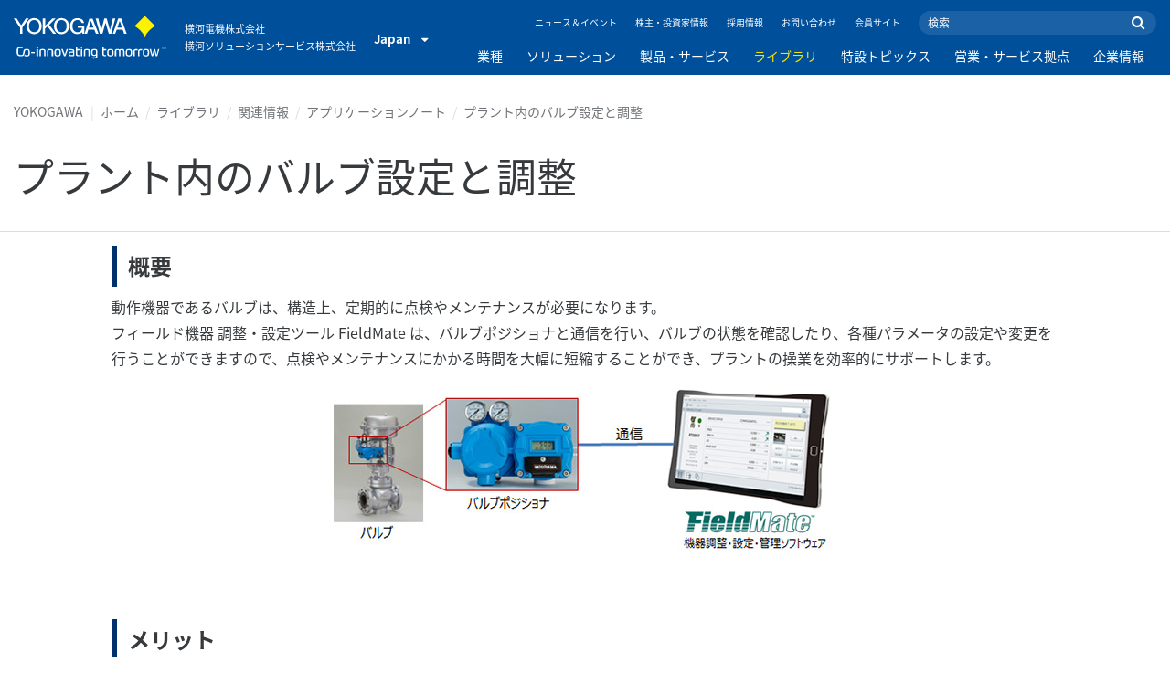

--- FILE ---
content_type: text/html; charset=UTF-8
request_url: https://www.yokogawa.co.jp/library/resources/application-notes/fieldmate-application-03/
body_size: 46688
content:
<!DOCTYPE html>
<!--[if lt IE 9]>      <html class="no-js lt-ie9" id="ng-app" ng-app="app" lang="ja"> <![endif]-->
<!--[if gt IE 8]><!--> <html class="no-js gt-ie8" id="ng-app" ng-app="app" lang="ja"> <!--<![endif]-->
<head>
	
	<meta charset="utf-8">
	<meta http-equiv="X-UA-Compatible" content="IE=edge,chrome=1">
	<meta name="viewport" content="width=device-width, initial-scale=1, minimum-scale=1.0">
								
	
			<meta class="swiftype" name="page_type" data-type="string" content="Default" />
		<meta class="swiftype" name="popularity" data-type="integer" content="3" />
		<meta class="swiftype" name="region" data-type="string" content="jp" />
		<meta class="swiftype" name="division" data-type="string" content="ia" />
					<meta class="swiftype" name="image" data-type="enum" content="//web-material3.yokogawa.com/1ef3d83b779c7a934e930728be73d5b7581e6f48.jpg" />
				
					
	
	
	
			<title>プラント内のバルブ設定と調整 | YOKOGAWA</title>
	
	
			<link rel="canonical" href="https://www.yokogawa.co.jp/library/resources/application-notes/fieldmate-application-03/">
							<link rel="alternate" href="https://www.yokogawa.co.jp/library/resources/application-notes/fieldmate-application-03/" hreflang="ja-jp" />
			
    
			<link rel="shortcut icon" href="/img/favicon.ico">
		<link rel="apple-touch-icon" sizes="57x57" href="/img/iphone_apple_touch_57x57.png">
	<link rel="apple-touch-icon" sizes="72x72" href="/img/ipad_72x72.png">
	<link rel="apple-touch-icon" sizes="114x114" href="/img/iphone4_retina_114x114.png">
	<link rel="apple-touch-icon" sizes="144x144" href="/img/ipad3_retina_144x144.png">

	
	
	
	        <link rel="stylesheet" href="/css/fonts/notosans-japanese.css">
	
	
	        <link rel="stylesheet" href="/css/old/theme-ia-6fcb030abb.css">
		<style type="text/css">
			.is-aff {
				.accordion-container {
					font-size: 1.15em !important;
					p {
						font-size: inherit;
						line-height: inherit;
						font-weight: inherit;
					}
				}
			}
			.theme-ia {
				.embedded-messaging {
					.embeddedMessagingConversationButtonWrapper {
						button {
							bottom: 80px !important;
							right: 12px !important;
						}
					}
					iframe {
						bottom: 80px !important;
					}
				}
			}
		</style>
	
	
	
	
	
				<script>
			window.wl_global_vars = {
				THEME: "ia",
				TRANSLATE: {
					frontend: {"company":"\u4f1a\u793e\u540d","edition_number":"::1\u7248","featured":"\u304a\u3059\u3059\u3081","industries":"\u696d\u7a2e","location":"\u6240\u5728\u5730","new":"\u6700\u65b0","new_in":"\u6700\u65b0","overview":"\u6982\u8981","products":"\u88fd\u54c1","show_email":"E\u30e1\u30fc\u30eb\u30a2\u30c9\u30ec\u30b9\u3092\u3054\u5165\u529b\u304f\u3060\u3055\u3044","show_phone":"\u96fb\u8a71\u756a\u53f7\u3092\u3054\u5165\u529b\u304f\u3060\u3055\u3044","back_to_top":"Back to Top"},
				},
				REGION_TITLE: "Japan",
				REGION_ID: 19,
				REGION_CODE: "jp",
				YOKO_DIV: 'ia',
									COOKIE_LAW: 'EUCookieDisclaimerHide',
								CDN_LOCATION: '//web-material3.yokogawa.com',
				CSRF_TOKEN: 'f34hlRSBgphCVYP6klImfSapUYX2p07bG1M82AXk',
				CONTACT_TEXT: 'お問い合わせ',
				CONTACT_LINK: 'https://www.yokogawa.co.jp/contact/',
				API_BASE: 'https://jp.yc3.yokocms.com'
			};
		</script>
		
	<!--[if lt IE 9]>
		<script src="//cdnjs.cloudflare.com/ajax/libs/html5shiv/3.6.2/html5shiv.js"></script>
		<script src="//cdnjs.cloudflare.com/ajax/libs/respond.js/1.1.0/respond.min.js"></script>
		<script src="//cdnjs.cloudflare.com/ajax/libs/json2/20140204/json2.min.js"></script>
		<script src="//cdnjs.cloudflare.com/ajax/libs/es5-shim/4.1.7/es5-shim.min.js"></script>
        <script src="/js/old/ie-head-12aaeb70c8.js"></script>
	<![endif]-->

	
	

	
	<!-- Google Tag Manager -->
<script>(function(w,d,s,l,i){w[l]=w[l]||[];w[l].push({'gtm.start':
new Date().getTime(),event:'gtm.js'});var f=d.getElementsByTagName(s)[0],
j=d.createElement(s),dl=l!='dataLayer'?'&l='+l:'';j.async=true;j.src=
'https://www.googletagmanager.com/gtm.js?id='+i+dl;f.parentNode.insertBefore(j,f);
})(window,document,'script','dataLayer','GTM-MJC3GV');</script>
<!-- End Google Tag Manager -->
</head>
	<!--[if lt IE 9]><body class="lt-ie9 theme-ia  lang-ja layout-redesign resource-page" ng-controller="BaseController as baseCtrl" ng-class="{ 'active-mobile-menu': baseCtrl.activeMobileMenu }"> <![endif]-->
	<!--[if gt IE 8]><!--><body class="gt-ie8 theme-ia  lang-ja layout-redesign resource-page" ng-controller="BaseController as baseCtrl" ng-class="{ 'active-mobile-menu': baseCtrl.activeMobileMenu }"> <!--<![endif]-->

	<div id="top"></div>
	<div data-elastic-exclude>
		
		<!-- Google Tag Manager (noscript) -->
<noscript><iframe src="https://www.googletagmanager.com/ns.html?id=GTM-MJC3GV"
height="0" width="0" style="display:none;visibility:hidden"></iframe></noscript>
<!-- End Google Tag Manager (noscript) -->

		
			<nav class="mobile-menu">
	<div class="mobile-searchbox">
					<!-- static search box -->
<form action="https://www.yokogawa.co.jp/search" method="get" autocomplete="off" class="search-form" id="swiftype-search-form-rendered">
	<input autocomplete="off" type="text" class="search-form-input" name="q" title="検索" x-webkit-speech="" x-webkit-grammar="builtin:search" lang="en" dir="ltr" spellcheck="false" style="outline: none;" placeholder="検索" value="" />
	<input type="submit" value="submit" class="search-form-submit" title="検索" />
	<div class="search-form-icon"></div>
</form>
			</div>

	<ul ng-if="baseCtrl.fullNavList[baseCtrl.currentMenuDepth]" ng-cloak>
		<li class="mobile-menu-back left-arrow" ng-show="baseCtrl.fullNavList[baseCtrl.currentMenuDepth].parent">
			<a href="#" ng-click="baseCtrl.handleNavigationClick($event, baseCtrl.fullNavList[baseCtrl.currentMenuDepth].parent)" ng-show="baseCtrl.fullNavList[baseCtrl.fullNavList[baseCtrl.currentMenuDepth].parent].name">
				{{ baseCtrl.fullNavList[baseCtrl.fullNavList[baseCtrl.currentMenuDepth].parent].name }}
			</a>
			<a href="#" ng-click="baseCtrl.handleNavigationClick($event, baseCtrl.fullNavList[baseCtrl.currentMenuDepth].parent)" ng-hide="baseCtrl.fullNavList[baseCtrl.fullNavList[baseCtrl.currentMenuDepth].parent].name">
				目次
			</a>
		</li>
		<li class="mobile-menu-browse-all" ng-if="baseCtrl.fullNavList[baseCtrl.currentMenuDepth].name">
			<a ng-href="{{ baseCtrl.fullNavList[baseCtrl.currentMenuDepth].url }}">
				{{ baseCtrl.fullNavList[baseCtrl.currentMenuDepth].name }}
			</a>
		</li>
		<li ng-repeat="child in baseCtrl.fullNavList[baseCtrl.currentMenuDepth].children" ng-class="{ 'right-arrow': baseCtrl.fullNavList[child].children.length, 'is-offsite': baseCtrl.fullNavList[child].offsite, 'is-active': child === baseCtrl.currentMenuItem }" ng-if="!baseCtrl.fullNavList[child].hidden && !baseCtrl.fullNavList[child].discontinued">
			<a href="#" ng-click="baseCtrl.handleNavigationClick($event, child)" ng-if="baseCtrl.fullNavList[child].children.length">
				{{ baseCtrl.fullNavList[child].name }}
			</a>
			<a ng-href="{{ baseCtrl.fullNavList[child].url }}" ng-if="!baseCtrl.fullNavList[child].children.length" ng-attr-target="{{ (baseCtrl.fullNavList[child].offsite) ? '_blank' : undefined }}">
				{{ baseCtrl.fullNavList[child].name }}
			</a>
		</li>

					<li ng-if="!baseCtrl.fullNavList[baseCtrl.currentMenuDepth].parent">
				<a href="https://www.yokogawa.co.jp/news/">
					ニュース＆イベント
				</a>
			</li>
					<li ng-if="!baseCtrl.fullNavList[baseCtrl.currentMenuDepth].parent">
				<a href="https://www.yokogawa.co.jp/about/ir/">
					株主・投資家情報
				</a>
			</li>
					<li ng-if="!baseCtrl.fullNavList[baseCtrl.currentMenuDepth].parent">
				<a href="https://www.yokogawa.co.jp/about/careers-j/">
					採用情報
				</a>
			</li>
					<li ng-if="!baseCtrl.fullNavList[baseCtrl.currentMenuDepth].parent">
				<a href="https://www.yokogawa.co.jp/contact/">
					お問い合わせ
				</a>
			</li>
					<li ng-if="!baseCtrl.fullNavList[baseCtrl.currentMenuDepth].parent">
				<a href="https://www.yokogawa.co.jp/member-site-info/">
					会員サイト
				</a>
			</li>
			</ul>

	<div class="loading mobile-menu-loading" ng-if="!baseCtrl.fullNavList[baseCtrl.currentMenuDepth]">
		<div class="loading-animation">
			<div class="loading-ball"></div>
			<div class="loading-ball"></div>
			<div class="loading-ball"></div>
		</div>
		<div class="loading-message">更新中</div>
	</div>
</nav>

	<div class="global-container">
		<header id="geoBanner" class="prompt-geolocate" ng-class="{ 'is-visible': baseCtrl.showGeoBanner() }" ng-cloak>
		<div class="prompt-container">
			<span class="prompt-close" ng-click="baseCtrl.closeGeoBanner()"></span>
			<span class="content"></span>
		</div>
	</header>

<header class="main-header">
	<div class="main-header-container">
		<div class="row">
			<div class="columns">
				<div class="main-header-inner">
					<div class="main-header-left">
						<div class="logo">
															<a href="https://www.yokogawa.co.jp/">
									<span class="logo-text">Yokogawa | Co-innovating Tomorrow</span>
									<svg width="138" height="39" viewBox="0 0 138 39" fill="none" xmlns="http://www.w3.org/2000/svg">
	<g id="logo-ia">
		<path id="logo-icon" d="M118.53 18.84C120.65 14.7 123.75 11.51 127.8 9.27C127.8 9.28 118.54 0.01 118.54 0C113.9 4.65 111.17 7.36 109.27 9.27C113.19 11.41 116.24 14.51 118.53 18.84Z" fill="#FFF200"/>
		<g id="logo-type">
			<path id="Vector" d="M7.83 16.21H5.73V10.56L0 2.43H2.66L6.77 8.53L10.9 2.44H13.53L7.83 10.51V16.21Z" fill="white"/>
			<path id="Vector_2" d="M18.55 14.76C16.51 14.76 13.79 13.57 13.79 9.28C13.79 5.36 16.38 3.8 18.42 3.8C20.28 3.8 23.13 5.02 23.13 9.45C23.13 13.82 19.99 14.76 18.55 14.76ZM18.41 2.02C17.37 2.02 11.66 2.48 11.66 9.43C11.66 15.97 17.38 16.57 18.47 16.58C19.62 16.59 25.26 15.92 25.26 9.26C25.27 2.94 20.19 2.02 18.41 2.02Z" fill="white"/>
			<path id="Vector_3" d="M28.4 16.2H26.31V2.43H28.53V8.95L35.02 2.43H37.87L32.14 8.18L38.32 16.2L35.64 16.21L30.53 9.46L28.4 11.48V16.2Z" fill="white"/>
			<path id="Vector_4" d="M43.29 14.75C41.3 14.75 38.56 13.68 38.56 9.28C38.56 5.07 41.31 3.81 43.24 3.81C45.67 3.81 47.84 5.61 47.84 9.19C47.84 13.82 44.9 14.75 43.29 14.75ZM43.3 1.99C41.31 2.06 36.36 3.08 36.36 9.17C36.36 15.89 41.72 16.57 43.36 16.56C45.2 16.55 50.02 15.26 50.04 9.22C50.07 1.99 43.22 1.99 43.3 1.99Z" fill="white"/>
			<path id="Vector_5" d="M57.81 8.96L63.78 8.97L63.76 16.15H62.11L61.87 14.82C60.58 16.08 59.29 16.52 57.2 16.52C54.19 16.51 50.9 14.12 50.9 9.22C50.9 5.89 53.01 2.08 57.44 2.1C59.78 2.1 63.04 2.88 63.6 6.51L61.43 6.5C61.16 5.59 60.38 3.8 57.62 3.8C55.36 3.8 53.13 5.18 53.13 9.37C53.13 13.34 55.61 14.8 57.51 14.8C59.37 14.8 61.13 14.17 61.84 10.86H57.83L57.81 8.96Z" fill="white"/>
			<path id="Vector_6" d="M67.99 10.61L69.87 4.43L70.27 5.54L72.15 10.61H67.99ZM71.27 2.46L68.44 2.47L64.04 16.21H66.3L67.47 12.4L72.86 12.39L74.38 16.18L76.69 16.16L71.27 2.46Z" fill="white"/>
			<path id="Vector_7" d="M74.14 2.44H76.49C78.34 9.92 78.7 11.23 79.11 12.69C79.43 11.31 80.1 9.51 81.92 2.44H84.05C86.2 10.06 86.52 11.24 86.99 12.77C87.31 11.49 87.76 9.97 89.6 2.44H91.83L88.14 16.18L85.94 16.21C84.15 10.11 83.93 9.37 83.03 6.16C82.29 8.72 82.14 9.38 80.23 16.2H77.96L74.14 2.44Z" fill="white"/>
			<path id="Vector_8" d="M93.7 10.67L95.82 4.57V4.54L97.96 10.67H93.7ZM97.2 2.41H94.49L89.62 16.18H91.79L93.04 12.5L98.52 12.51L99.85 16.18L102.13 16.17L97.2 2.41Z" fill="white"/>
		</g>
		<g id="logo-tagline">
			<path id="Vector_9" d="M21.86 30.12H20.61V36.44H21.86V30.12Z" fill="white"/>
			<path id="Vector_10" d="M44.42 30.13L46.11 35.05L47.84 30.13H49.15L46.75 36.44H45.43L43.03 30.13H44.42Z" fill="white"/>
			<path id="Vector_11" d="M61.97 30.12H60.71V36.44H61.97V30.12Z" fill="white"/>
			<path id="Vector_12" d="M21.88 27.98H20.61V29.28H21.88V27.98Z" fill="white"/>
			<path id="Vector_13" d="M61.97 27.98H60.69V29.28H61.97V27.98Z" fill="white"/>
			<path id="Vector_14" d="M53.61 32.4C53.61 31.54 53.34 31.15 52.22 31.15H50.06V30.12H52.24C53.19 30.12 54.82 30.31 54.82 32.03V35.44C54.82 36.18 54.5 36.42 53.86 36.42H51.66C50.43 36.42 49.48 36.09 49.48 34.34C49.48 32.68 50.64 32.4 51.58 32.4H53.61ZM53.62 35.06V33.39L51.85 33.4C51.19 33.4 50.66 33.4 50.66 34.34C50.66 35.03 50.79 35.4 51.8 35.4H53.33C53.55 35.39 53.62 35.23 53.62 35.06Z" fill="white"/>
			<path id="Vector_15" d="M63.4 36.44V31.98C63.4 31.25 63.62 30.72 64.06 30.4C64.5 30.08 65.2 29.92 66.14 29.92C67.08 29.92 67.77 30.08 68.21 30.4C68.65 30.72 68.87 31.24 68.87 31.98V36.44H67.62V32.24C67.62 31.63 67.58 31.23 66.96 31.07C66.55 30.96 65.71 30.98 65.31 31.07C64.78 31.19 64.65 31.47 64.65 32.24V36.44H63.4Z" fill="white"/>
			<path id="Vector_16" d="M56.14 28.63H57.4V30.12H59.57V31.18H57.4V34.11C57.4 34.38 57.42 34.6 57.44 34.77C57.49 35.13 57.65 35.28 57.94 35.34C58.08 35.37 58.28 35.39 58.5 35.39H59.38V36.43H58.52C58.04 36.43 57.65 36.39 57.34 36.32C56.74 36.17 56.38 35.85 56.24 35.24C56.17 34.95 56.14 34.58 56.14 34.14V28.63Z" fill="white"/>
			<path id="Vector_17" d="M21.86 30.12H20.61V36.44H21.86V30.12Z" fill="white"/>
			<path id="Vector_18" d="M21.88 27.98H20.61V29.28H21.88V27.98Z" fill="white"/>
			<path id="Vector_19" d="M18.99 32.69H15.82V33.84H18.99V32.69Z" fill="white"/>
			<path id="Vector_20" d="M127.27 31.67L126.02 36.47H124.72L122.89 30.13H124.15L125.38 35.12L126.69 30.13H127.92L129.16 35.14L130.47 30.13H131.64L129.77 36.47H128.48L127.27 31.67Z" fill="white"/>
			<path id="Vector_21" d="M135.08 27.97V28.13H134.33V30.09H134.14V28.13H133.39V27.97H135.08Z" fill="white"/>
			<path id="Vector_22" d="M136.56 30.09H136.3L135.58 28.13C135.58 28.22 135.58 30.09 135.58 30.09H135.41V27.97H135.7L136.42 29.97L137.14 27.97H137.44V30.09H137.27V28.13L136.56 30.09Z" fill="white"/>
			<path id="Vector_23" d="M112.44 36.47V32.13C112.44 31.03 112.96 30.44 113.82 30.22C114.11 30.15 114.43 30.11 114.78 30.11C114.78 30.11 115.95 30.1 116.18 30.12C116.18 30.12 116.19 31.04 116.18 31.19C115.96 31.2 115.28 31.17 114.9 31.18C114.62 31.19 114.4 31.21 114.24 31.26C113.76 31.41 113.7 31.8 113.7 32.42V36.47H112.44V36.47Z" fill="white"/>
			<path id="Vector_24" d="M108.14 36.47V32.13C108.14 31.03 108.66 30.44 109.52 30.22C109.81 30.15 110.13 30.11 110.48 30.11C110.48 30.11 111.65 30.1 111.88 30.12C111.88 30.12 111.89 31.04 111.88 31.19C111.66 31.2 110.98 31.17 110.59 31.18C110.31 31.19 110.09 31.21 109.93 31.26C109.45 31.41 109.39 31.8 109.39 32.42V36.47H108.14V36.47Z" fill="white"/>
			<path id="Vector_25" d="M99.49 30.4C99.07 30.09 98.45 29.94 97.63 29.94C96.82 29.94 96.08 30.21 95.76 30.65C95.44 30.21 94.7 29.94 93.89 29.94C93.07 29.94 92.45 30.09 92.03 30.4C91.61 30.71 91.4 31.24 91.4 31.99V36.46H92.66V32.56C92.66 31.86 92.59 31.26 93.21 31.07C93.61 30.95 94.33 30.98 94.59 31.07C95.18 31.27 95.15 31.75 95.14 32.83V36.46H96.38V32.83C96.36 31.75 96.34 31.27 96.93 31.07C97.19 30.98 97.91 30.95 98.31 31.07C98.93 31.26 98.86 31.86 98.86 32.56V36.46H100.12V31.99C100.12 31.24 99.91 30.71 99.49 30.4Z" fill="white"/>
			<path id="Vector_26" d="M23.3 36.44V31.98C23.3 31.25 23.52 30.72 23.96 30.4C24.41 30.08 25.1 29.92 26.04 29.92C26.98 29.92 27.67 30.08 28.11 30.4C28.55 30.72 28.77 31.24 28.77 31.98V36.44H27.52V32.24C27.52 31.63 27.48 31.23 26.86 31.07C26.45 30.96 25.61 30.98 25.21 31.07C24.69 31.19 24.55 31.47 24.55 32.24V36.44H23.3Z" fill="white"/>
			<path id="Vector_27" d="M30.16 36.44V31.98C30.16 31.25 30.38 30.72 30.83 30.4C31.27 30.08 31.96 29.92 32.9 29.92C33.84 29.92 34.53 30.08 34.98 30.4C35.42 30.72 35.64 31.24 35.64 31.98V36.44H34.38V32.24C34.38 31.63 34.34 31.23 33.72 31.07C33.31 30.96 32.46 30.98 32.07 31.07C31.54 31.19 31.41 31.47 31.41 32.24V36.44H30.16Z" fill="white"/>
			<path id="Vector_28" d="M80.18 28.63H81.44V30.12H83.61V31.18H81.44V34.11C81.44 34.38 81.45 34.6 81.48 34.77C81.53 35.13 81.69 35.28 81.98 35.34C82.12 35.37 82.32 35.39 82.54 35.39H83.42V36.43H82.55C82.07 36.43 81.68 36.39 81.38 36.32C80.78 36.17 80.42 35.85 80.28 35.24C80.21 34.95 80.18 34.58 80.18 34.14V28.63V28.63Z" fill="white"/>
			<path id="Vector_29" d="M39.71 29.95C40.63 29.95 41.4 30.06 41.92 30.58C42.15 30.81 42.32 31.12 42.43 31.51C42.54 31.9 42.59 32.38 42.59 32.97V33.64C42.59 34.22 42.54 34.71 42.43 35.1C42.32 35.49 42.15 35.8 41.92 36.03C41.46 36.49 40.72 36.66 39.71 36.66C38.71 36.66 37.97 36.5 37.5 36.03C37.27 35.8 37.1 35.49 36.99 35.1C36.88 34.71 36.83 34.22 36.83 33.64V32.97C36.83 32.38 36.88 31.9 36.99 31.51C37.1 31.12 37.27 30.81 37.5 30.58C38.02 30.06 38.85 29.95 39.71 29.95ZM41.32 32.97C41.32 32.54 41.29 32.2 41.25 31.94C41.21 31.68 41.13 31.48 41.01 31.35C40.78 31.07 40.4 31.01 39.71 31.01C39.16 31.01 38.67 31.04 38.42 31.35C38.3 31.49 38.22 31.69 38.18 31.94C38.13 32.2 38.12 32.54 38.12 32.97V33.64C38.12 34.07 38.14 34.42 38.18 34.67C38.22 34.93 38.3 35.12 38.42 35.27C38.66 35.56 39.08 35.61 39.71 35.61C40.49 35.61 40.81 35.51 41.01 35.27C41.13 35.13 41.21 34.93 41.25 34.67C41.29 34.41 41.32 34.07 41.32 33.64V32.97Z" fill="white"/>
			<path id="Vector_30" d="M87.39 29.93C88.3 29.93 89.08 30.04 89.6 30.56C89.83 30.79 90 31.1 90.11 31.49C90.22 31.87 90.27 32.36 90.27 32.95V33.62C90.27 34.21 90.22 34.7 90.11 35.08C90 35.47 89.83 35.78 89.6 36.01C89.14 36.47 88.4 36.64 87.39 36.64C86.39 36.64 85.65 36.48 85.18 36.01C84.95 35.78 84.78 35.47 84.67 35.08C84.56 34.7 84.51 34.21 84.51 33.62V32.95C84.51 32.36 84.56 31.87 84.67 31.49C84.78 31.1 84.95 30.79 85.18 30.56C85.7 30.04 86.52 29.93 87.39 29.93ZM89 32.95C89 32.52 88.97 32.18 88.93 31.92C88.88 31.66 88.81 31.47 88.69 31.33C88.46 31.05 88.08 30.99 87.4 30.99C86.85 30.99 86.36 31.02 86.1 31.33C85.98 31.47 85.91 31.67 85.86 31.92C85.82 32.18 85.8 32.52 85.8 32.95V33.62C85.8 34.05 85.82 34.4 85.86 34.65C85.91 34.91 85.98 35.1 86.1 35.25C86.34 35.54 86.76 35.59 87.4 35.59C88.18 35.59 88.5 35.49 88.69 35.25C88.81 35.11 88.89 34.91 88.93 34.65C88.97 34.39 89 34.05 89 33.62V32.95Z" fill="white"/>
			<path id="Vector_31" d="M104.14 29.93C105.05 29.93 105.83 30.04 106.35 30.56C106.58 30.79 106.75 31.1 106.86 31.49C106.97 31.87 107.02 32.36 107.02 32.95V33.62C107.02 34.21 106.97 34.7 106.86 35.08C106.76 35.47 106.58 35.78 106.35 36.01C105.89 36.47 105.15 36.64 104.14 36.64C103.14 36.64 102.4 36.48 101.93 36.01C101.7 35.78 101.53 35.47 101.42 35.08C101.31 34.7 101.25 34.21 101.25 33.62V32.95C101.25 32.36 101.3 31.87 101.42 31.49C101.53 31.1 101.7 30.79 101.93 30.56C102.45 30.04 103.28 29.93 104.14 29.93ZM105.74 32.95C105.74 32.52 105.72 32.18 105.67 31.92C105.63 31.66 105.55 31.47 105.43 31.33C105.2 31.05 104.81 30.99 104.13 30.99C103.58 30.99 103.09 31.02 102.83 31.33C102.71 31.47 102.63 31.67 102.59 31.92C102.55 32.18 102.53 32.52 102.53 32.95V33.62C102.53 34.05 102.55 34.4 102.59 34.65C102.63 34.91 102.71 35.1 102.83 35.25C103.07 35.54 103.49 35.59 104.13 35.59C104.91 35.59 105.23 35.49 105.43 35.25C105.55 35.11 105.63 34.91 105.67 34.65C105.71 34.39 105.74 34.05 105.74 33.62V32.95Z" fill="white"/>
			<path id="Vector_32" d="M119.57 29.93C120.48 29.93 121.26 30.04 121.78 30.56C122.01 30.79 122.18 31.1 122.28 31.49C122.39 31.87 122.44 32.36 122.44 32.95V33.62C122.44 34.21 122.39 34.7 122.28 35.08C122.17 35.47 122 35.78 121.78 36.01C121.32 36.47 120.58 36.64 119.57 36.64C118.57 36.64 117.83 36.48 117.36 36.01C117.13 35.78 116.96 35.47 116.85 35.08C116.74 34.7 116.69 34.21 116.69 33.62V32.95C116.69 32.36 116.74 31.87 116.85 31.49C116.96 31.1 117.13 30.79 117.36 30.56C117.88 30.04 118.7 29.93 119.57 29.93ZM121.17 32.95C121.17 32.52 121.15 32.18 121.11 31.92C121.06 31.66 120.99 31.47 120.87 31.33C120.63 31.05 120.25 30.99 119.57 30.99C119.02 30.99 118.53 31.02 118.27 31.33C118.16 31.47 118.07 31.67 118.03 31.92C117.99 32.18 117.97 32.52 117.97 32.95V33.62C117.97 34.05 117.99 34.4 118.03 34.65C118.07 34.91 118.16 35.1 118.27 35.25C118.51 35.54 118.93 35.59 119.57 35.59C120.35 35.59 120.67 35.49 120.87 35.25C120.98 35.11 121.06 34.91 121.11 34.65C121.15 34.39 121.17 34.05 121.17 33.62V32.95Z" fill="white"/>
			<path id="Vector_33" d="M14.46 31.5C14.35 31.11 14.19 30.8 13.95 30.57C13.43 30.05 12.65 29.94 11.74 29.94C9.04 29.94 8.94 31.09 8.62 32.91C8.33 34.56 8.31 35.36 6.86 35.36H5.71C4.14 35.36 4.04 33.84 4.04 33.12C4.04 32.7 4.03 31.72 4.03 31.46C4.03 29.01 5.2 29.12 5.77 29.12H8.02V28H5.72C4.41 28 2.68 28.49 2.68 31.46V33.04C2.68 35.17 3.54 36.48 5.79 36.48H6.89C8.93 36.48 9.53 35.6 9.89 33.09C10.16 31.23 10.32 31 11.74 31C12.42 31 12.8 31.06 13.03 31.34C13.14 31.48 13.23 31.68 13.27 31.93C13.31 32.19 13.34 32.53 13.34 32.97V33.64C13.34 34.07 13.31 34.42 13.27 34.67C13.23 34.93 13.15 35.12 13.03 35.27C12.84 35.5 12.51 35.63 11.74 35.63C10.92 35.63 10.16 35.42 10.03 34.85C9.86 35.44 9.72 35.67 9.46 36.03C9.71 36.32 10.28 36.67 11.74 36.67C12.75 36.67 13.49 36.5 13.95 36.04C14.18 35.81 14.35 35.5 14.46 35.11C14.57 34.73 14.62 34.23 14.62 33.65V32.98C14.62 32.37 14.57 31.88 14.46 31.5Z" fill="white"/>
			<path id="Vector_34" d="M75.58 31.61C75.4 30.78 74.9 30.35 74.3 30.14C73.52 29.85 72.13 29.86 71.4 30.14C70.65 30.43 70.28 30.93 70.11 31.69C69.98 32.32 69.96 33.79 70.13 34.5C70.3 35.24 70.67 35.76 71.39 36.03C72.12 36.3 73.25 36.28 73.83 36.09C74.09 36.01 74.29 35.88 74.45 35.73V35.84C74.45 36.5 74.35 36.95 74.08 37.2C73.82 37.45 73.39 37.55 72.82 37.55C71.63 37.55 71.5 37.54 70.91 37.53V38.6C71.05 38.6 72.06 38.62 72.32 38.62C73.58 38.62 73.83 38.56 74.13 38.47C74.85 38.25 75.3 37.86 75.53 37.13C75.64 36.78 75.7 36.35 75.7 35.84V32.76C75.69 32.33 75.65 31.96 75.58 31.61ZM74.38 34.36C74.3 34.77 74.06 35.01 73.67 35.1C73.25 35.2 72.42 35.21 72 35.09C71.56 34.97 71.37 34.65 71.32 34.17C71.26 33.67 71.26 32.5 71.32 32C71.37 31.49 71.56 31.19 71.99 31.08C72.41 30.97 73.29 30.97 73.72 31.08C74.28 31.23 74.35 31.7 74.38 32C74.45 32.46 74.47 33.91 74.38 34.36Z" fill="white"/>
		</g>
	</g>
</svg>
								</a>
													</div>

													<p class="region-header-title" style="font-size: 11px;">
								横河電機株式会社<br />
横河ソリューションサービス株式会社
							</p>
						
													<div class="region-selector">
								<a ng-class="{ 'active': baseCtrl.activeLocationMenu }" href="http://www.yokogawa.com/index.htm?mode=pc" ng-click="baseCtrl.toggleLocationMenu($event)">
									<span class="region-selector-text">
										Japan
									</span>
									<span class="region-selector-text-small">
										JP
									</span>&nbsp;&nbsp;
									<span class="fa fa-caret-down"></span>
								</a>
							</div>
											</div>

					<div class="main-header-right">
						<nav class="secondary-nav">
							<div class="links">
								<ul>
																			<li>
											<a href="https://www.yokogawa.co.jp/news/" title="ニュース＆イベント" style="font-size: 10px;">
												ニュース＆イベント
											</a>
										</li>
																			<li>
											<a href="https://www.yokogawa.co.jp/about/ir/" title="株主・投資家情報" style="font-size: 10px;">
												株主・投資家情報
											</a>
										</li>
																			<li>
											<a href="https://www.yokogawa.co.jp/about/careers-j/" title="採用情報" style="font-size: 10px;">
												採用情報
											</a>
										</li>
																			<li>
											<a href="https://www.yokogawa.co.jp/contact/" title="お問い合わせ" style="font-size: 10px;">
												お問い合わせ
											</a>
										</li>
																			<li>
											<a href="https://www.yokogawa.co.jp/member-site-info/" title="会員サイト" style="font-size: 10px;">
												会員サイト
											</a>
										</li>
																	</ul>
							</div>

							<div class="searchbox">
																	<script>
	function returnFilter() {
		var regionCode = 'jp';
		var division = '';
		var filters = {
			'page': {
				'region': [regionCode]
			}
		};
		if (division !== 'ia') {
			if (division === 'aff') {
				filters.page.division = [division];
				if (regionCode === 'ymi') {
					filters.page.region.push('gl');
					filters.page.division.push('tmi');
				} else if (regionCode === 'jp-ymi') {
					filters.page.region.push('jp');
					filters.page.division.push('tmi');
				}
			} else if (division === 'tmi') {
				var yca = ['us','ca','mx'];
				if (yca.indexOf(regionCode) >= 0) {
					filters.page.division = [division];
				}
			}
		}

		return filters;
	}
</script>
									<!-- static search box -->
<form action="https://www.yokogawa.co.jp/search" method="get" autocomplete="off" class="search-form" id="swiftype-search-form-rendered">
	<input autocomplete="off" type="text" class="search-form-input" name="q" title="検索" x-webkit-speech="" x-webkit-grammar="builtin:search" lang="en" dir="ltr" spellcheck="false" style="outline: none;" placeholder="検索" value="" />
	<input type="submit" value="submit" class="search-form-submit" title="検索" />
	<div class="search-form-icon"></div>
</form>
															</div>
						</nav>

													<nav class="primary-nav">
	
	<ul class="primary-nav-top-level">
									<li ng-class="{ 'hover': baseCtrl.activeMenuItem === 'industries' && baseCtrl.activeDesktopMenu, 'active': baseCtrl.isCurrent('/industries/') }" ng-mouseover="baseCtrl.mouseEnterMenuItem('industries');" ng-mouseleave="baseCtrl.mouseLeaveMenuItem();"><a href="/industries/">業種</a></li>
												<li ng-class="{ 'hover': baseCtrl.activeMenuItem === 'solutions' && baseCtrl.activeDesktopMenu, 'active': baseCtrl.isCurrent('/solutions/solutions/') }" ng-mouseover="baseCtrl.mouseEnterMenuItem('solutions');" ng-mouseleave="baseCtrl.mouseLeaveMenuItem();"><a href="/solutions/solutions/">ソリューション</a></li>
												<li ng-class="{ 'hover': baseCtrl.activeMenuItem === 'products-and-services' && baseCtrl.activeDesktopMenu, 'active': baseCtrl.isCurrent('/solutions/products-and-services/') }" ng-mouseover="baseCtrl.mouseEnterMenuItem('products-and-services');" ng-mouseleave="baseCtrl.mouseLeaveMenuItem();"><a href="/solutions/products-and-services/">製品・サービス</a></li>
												<li ng-class="{ 'hover': baseCtrl.activeMenuItem === 'technical_library' && baseCtrl.activeDesktopMenu, 'active': baseCtrl.isCurrent('/library/') }" ng-mouseover="baseCtrl.mouseEnterMenuItem('technical_library');" ng-mouseleave="baseCtrl.mouseLeaveMenuItem();"><a href="/library/">ライブラリ</a></li>
												<li ng-class="{ 'hover': baseCtrl.activeMenuItem === 'featured-topics' && baseCtrl.activeDesktopMenu, 'active': baseCtrl.isCurrent('/solutions/featured-topics/') }" ng-mouseover="baseCtrl.mouseEnterMenuItem('featured-topics');" ng-mouseleave="baseCtrl.mouseLeaveMenuItem();"><a href="/solutions/featured-topics/">特設トピックス</a></li>
												<li ng-class="{ 'hover': baseCtrl.activeMenuItem === 'ia_jp_offices' && baseCtrl.activeDesktopMenu, 'active': baseCtrl.isCurrent('/about/operation/') }" ng-mouseover="baseCtrl.mouseEnterMenuItem('ia_jp_offices');" ng-mouseleave="baseCtrl.mouseLeaveMenuItem();"><a href="/about/operation/">営業・サービス拠点</a></li>
												<li ng-class="{ 'hover': baseCtrl.activeMenuItem === 'about' && baseCtrl.activeDesktopMenu, 'active': baseCtrl.isCurrent('/about/') }" ng-mouseover="baseCtrl.mouseEnterMenuItem('about');" ng-mouseleave="baseCtrl.mouseLeaveMenuItem();"><a href="/about/">企業情報</a></li>
						</ul>
</nav>
											</div>
				</div>

									<div class="main-header-sticky-content" data-localscroll>
						<div class="main-header-sticky-title">
															<span>プラント内のバルブ設定と調整</span>
													</div>
						<div class="main-header-sticky-search">
							<div class="searchbox">
																	<!-- static search box -->
<form action="https://www.yokogawa.co.jp/search" method="get" autocomplete="off" class="search-form" id="swiftype-search-form-rendered">
	<input autocomplete="off" type="text" class="search-form-input" name="q" title="検索" x-webkit-speech="" x-webkit-grammar="builtin:search" lang="en" dir="ltr" spellcheck="false" style="outline: none;" placeholder="検索" value="" />
	<input type="submit" value="submit" class="search-form-submit" title="検索" />
	<div class="search-form-icon"></div>
</form>
															</div>

							<div class="main-header-sticky-search-button">
								<button type="button" data-sticky-search-toggle>
									<i class="fa fa-search" aria-label="show search form"></i>
									<i class="fa fa-times" aria-label="hide search form"></i>
								</button>
							</div>
						</div>
					</div>
				
				<a href="#" class="hamburger" ng-click="baseCtrl.toggleMobileNavigation($event)">
					<i class="fa fa-bars"></i>
				</a>
			</div>
		</div>
	</div>

	
			<nav class="mega-menu" ng-class="{ 'active': baseCtrl.activeDesktopMenu }" ng-mouseleave="baseCtrl.mouseLeaveMenuItem()" ng-mouseover="baseCtrl.preventMenuClose()" ng-cloak>
						<div ng-show="baseCtrl.activeMenuItem === 'industries'" class="mega-menu-industries">
									<div class="mega-menu-container rm-p-left">
						<div class="mega-menu-col-container">
							<div class="mega-menu-col mega-menu-col-1">
								<ul class="mega-menu-links">
																			<li class=" "  ng-init="baseCtrl.preloadImage('//web-material3.yokogawa.com/19/11214/files/3_petro-th.jpg')" ng-class="{ 'is-active': baseCtrl.currentSubmenu.level1 === 'industries-石油' }" ng-mouseover="baseCtrl.setCurrentMegaMenuThumb('//web-material3.yokogawa.com/19/11214/files/3_petro-th.jpg', 'https://www.yokogawa.co.jp/industries/petro/'); baseCtrl.setSubmenu(null, null)">
		<a href="https://www.yokogawa.co.jp/industries/petro/" title="石油">
		石油
	</a>
	</li>
																			<li class=" "  ng-init="baseCtrl.preloadImage('//web-material3.yokogawa.com/19/11514/files/gas-top-th.jpg')" ng-class="{ 'is-active': baseCtrl.currentSubmenu.level1 === 'industries-ガスlng' }" ng-mouseover="baseCtrl.setCurrentMegaMenuThumb('//web-material3.yokogawa.com/19/11514/files/gas-top-th.jpg', 'https://www.yokogawa.co.jp/industries/gas/'); baseCtrl.setSubmenu(null, null)">
		<a href="https://www.yokogawa.co.jp/industries/gas/" title="ガス・LNG">
		ガス・LNG
	</a>
	</li>
																			<li class=" "  ng-init="baseCtrl.preloadImage('//web-material3.yokogawa.com/19/11487/files/4_chem-th.jpg')" ng-class="{ 'is-active': baseCtrl.currentSubmenu.level1 === 'industries-化学' }" ng-mouseover="baseCtrl.setCurrentMegaMenuThumb('//web-material3.yokogawa.com/19/11487/files/4_chem-th.jpg', 'https://www.yokogawa.co.jp/industries/chem/'); baseCtrl.setSubmenu(null, null)">
		<a href="https://www.yokogawa.co.jp/industries/chem/" title="化学">
		化学
	</a>
	</li>
																			<li class=" "  ng-init="baseCtrl.preloadImage('//web-material3.yokogawa.com/19/11537/files/power-th-new.jpg')" ng-class="{ 'is-active': baseCtrl.currentSubmenu.level1 === 'industries-電力' }" ng-mouseover="baseCtrl.setCurrentMegaMenuThumb('//web-material3.yokogawa.com/19/11537/files/power-th-new.jpg', 'https://www.yokogawa.co.jp/industries/powerj/'); baseCtrl.setSubmenu(null, null)">
		<a href="https://www.yokogawa.co.jp/industries/powerj/" title="電力">
		電力
	</a>
	</li>
																			<li class=" is-parent"  ng-init="baseCtrl.preloadImage('//web-material3.yokogawa.com/19/12712/files/renewable-energy-th.jpg')" ng-class="{ 'is-active': baseCtrl.currentSubmenu.level1 === 'industries-再生可能エネルギー' }" ng-mouseover="baseCtrl.setCurrentMegaMenuThumb('//web-material3.yokogawa.com/19/12712/files/renewable-energy-th.jpg', 'https://www.yokogawa.co.jp/industries/renewable-energy-j/'); baseCtrl.setSubmenu('industries-再生可能エネルギー', null)">
		<a href="https://www.yokogawa.co.jp/industries/renewable-energy-j/" title="再生可能エネルギー">
		再生可能エネルギー
	</a>
	</li>
																			<li class=" "  ng-init="baseCtrl.preloadImage('//web-material3.yokogawa.com/19/11883/files/12_pharm-th.jpg')" ng-class="{ 'is-active': baseCtrl.currentSubmenu.level1 === 'industries-医薬品' }" ng-mouseover="baseCtrl.setCurrentMegaMenuThumb('//web-material3.yokogawa.com/19/11883/files/12_pharm-th.jpg', 'https://www.yokogawa.co.jp/industries/pharm/'); baseCtrl.setSubmenu(null, null)">
		<a href="https://www.yokogawa.co.jp/industries/pharm/" title="医薬品">
		医薬品
	</a>
	</li>
																			<li class=" "  ng-init="baseCtrl.preloadImage('//web-material3.yokogawa.com/19/11542/files/food-th.jpg')" ng-class="{ 'is-active': baseCtrl.currentSubmenu.level1 === 'industries-食品' }" ng-mouseover="baseCtrl.setCurrentMegaMenuThumb('//web-material3.yokogawa.com/19/11542/files/food-th.jpg', 'https://www.yokogawa.co.jp/industries/food/'); baseCtrl.setSubmenu(null, null)">
		<a href="https://www.yokogawa.co.jp/industries/food/" title="食品">
		食品
	</a>
	</li>
																			<li class=" "  ng-init="baseCtrl.preloadImage('//web-material3.yokogawa.com/19/11508/files/6_paper-th.jpg')" ng-class="{ 'is-active': baseCtrl.currentSubmenu.level1 === 'industries-紙パルプ' }" ng-mouseover="baseCtrl.setCurrentMegaMenuThumb('//web-material3.yokogawa.com/19/11508/files/6_paper-th.jpg', 'https://www.yokogawa.co.jp/industries/paper/'); baseCtrl.setSubmenu(null, null)">
		<a href="https://www.yokogawa.co.jp/industries/paper/" title="紙パルプ">
		紙パルプ
	</a>
	</li>
																			<li class=" "  ng-init="baseCtrl.preloadImage('//web-material3.yokogawa.com/19/11502/files/steel-thumbnail.jpg')" ng-class="{ 'is-active': baseCtrl.currentSubmenu.level1 === 'industries-鉄鋼' }" ng-mouseover="baseCtrl.setCurrentMegaMenuThumb('//web-material3.yokogawa.com/19/11502/files/steel-thumbnail.jpg', 'https://www.yokogawa.co.jp/industries/steel/'); baseCtrl.setSubmenu(null, null)">
		<a href="https://www.yokogawa.co.jp/industries/steel/" title="鉄鋼">
		鉄鋼
	</a>
	</li>
																			<li class=" is-parent"  ng-init="baseCtrl.preloadImage('//web-material3.yokogawa.com/19/36057/files/non-ferrous-metal-th.jpg')" ng-class="{ 'is-active': baseCtrl.currentSubmenu.level1 === 'industries-非鉄窯業' }" ng-mouseover="baseCtrl.setCurrentMegaMenuThumb('//web-material3.yokogawa.com/19/36057/files/non-ferrous-metal-th.jpg', 'https://www.yokogawa.co.jp/industries/non-ferrous-metal/'); baseCtrl.setSubmenu('industries-非鉄窯業', null)">
		<a href="https://www.yokogawa.co.jp/industries/non-ferrous-metal/" title="非鉄・窯業">
		非鉄・窯業
	</a>
	</li>
																			<li class=" is-parent"  ng-init="baseCtrl.preloadImage('//web-material3.yokogawa.com/19/11541/files/env-th.jpg')" ng-class="{ 'is-active': baseCtrl.currentSubmenu.level1 === 'industries-ライフライン上下水道' }" ng-mouseover="baseCtrl.setCurrentMegaMenuThumb('//web-material3.yokogawa.com/19/11541/files/env-th.jpg', 'https://www.yokogawa.co.jp/industries/env/'); baseCtrl.setSubmenu('industries-ライフライン上下水道', null)">
		<a href="https://www.yokogawa.co.jp/industries/env/" title="ライフライン・上下水道">
		ライフライン・上下水道
	</a>
	</li>
																			<li class=" is-parent"  ng-init="baseCtrl.preloadImage('//web-material3.yokogawa.com/19/11570/files/14_ssd-th.jpg')" ng-class="{ 'is-active': baseCtrl.currentSubmenu.level1 === 'industries-半導体fpd' }" ng-mouseover="baseCtrl.setCurrentMegaMenuThumb('//web-material3.yokogawa.com/19/11570/files/14_ssd-th.jpg', 'https://www.yokogawa.co.jp/industries/ssd/'); baseCtrl.setSubmenu('industries-半導体fpd', null)">
		<a href="https://www.yokogawa.co.jp/industries/ssd/" title="半導体・FPD">
		半導体・FPD
	</a>
	</li>
																			<li class=" is-parent"  ng-init="baseCtrl.preloadImage('//web-material3.yokogawa.com/19/11602/files/auto-th.jpg')" ng-class="{ 'is-active': baseCtrl.currentSubmenu.level1 === 'industries-自動車' }" ng-mouseover="baseCtrl.setCurrentMegaMenuThumb('//web-material3.yokogawa.com/19/11602/files/auto-th.jpg', 'https://www.yokogawa.co.jp/industries/auto/'); baseCtrl.setSubmenu('industries-自動車', null)">
		<a href="https://www.yokogawa.co.jp/industries/auto/" title="自動車">
		自動車
	</a>
	</li>
																			<li class=" "  ng-init="baseCtrl.preloadImage('//web-material3.yokogawa.com/19/11594/files/elec-thum.jpg')" ng-class="{ 'is-active': baseCtrl.currentSubmenu.level1 === 'industries-電機電子' }" ng-mouseover="baseCtrl.setCurrentMegaMenuThumb('//web-material3.yokogawa.com/19/11594/files/elec-thum.jpg', 'https://www.yokogawa.co.jp/industries/elec/'); baseCtrl.setSubmenu(null, null)">
		<a href="https://www.yokogawa.co.jp/industries/elec/" title="電機・電子">
		電機・電子
	</a>
	</li>
																			<li class=" "  ng-init="baseCtrl.preloadImage('//web-material3.yokogawa.com/19/11627/files/bt-th1.jpg')" ng-class="{ 'is-active': baseCtrl.currentSubmenu.level1 === 'industries-電池' }" ng-mouseover="baseCtrl.setCurrentMegaMenuThumb('//web-material3.yokogawa.com/19/11627/files/bt-th1.jpg', 'https://www.yokogawa.co.jp/industries/bt/'); baseCtrl.setSubmenu(null, null)">
		<a href="https://www.yokogawa.co.jp/industries/bt/" title="電池">
		電池
	</a>
	</li>
																			<li class=" "  ng-init="baseCtrl.preloadImage('//web-material3.yokogawa.com/19/38220/files/Space_tn.jpg')" ng-class="{ 'is-active': baseCtrl.currentSubmenu.level1 === 'industries-宇宙' }" ng-mouseover="baseCtrl.setCurrentMegaMenuThumb('//web-material3.yokogawa.com/19/38220/files/Space_tn.jpg', 'https://www.yokogawa.co.jp/industries/space/'); baseCtrl.setSubmenu(null, null)">
		<a href="https://www.yokogawa.co.jp/industries/space/" title="宇宙">
		宇宙
	</a>
	</li>
																	</ul>
							</div>

							<div class="mega-menu-col mega-menu-col-2" ng-class="{ 'is-active': baseCtrl.currentSubmenu.level1 }" ng-if="baseCtrl.currentSubmenu.level1">
																																																																																															<ul class="mega-menu-links" ng-if="baseCtrl.currentSubmenu.level1 === 'industries-再生可能エネルギー'">
																							<li class=" "  ng-init="baseCtrl.preloadImage('//web-material3.yokogawa.com/19/12713/files/wind-power-th.jpg')" ng-class="{ 'is-active': baseCtrl.currentSubmenu.level2 === 'industries-再生可能エネルギー-風力発電ソリューション' }" ng-mouseover="baseCtrl.setCurrentMegaMenuThumb('//web-material3.yokogawa.com/19/12713/files/wind-power-th.jpg', 'https://www.yokogawa.co.jp/industries/renewable-energy-j/wind-power/'); baseCtrl.setSubmenu('industries-再生可能エネルギー', null, null)">
		<a href="https://www.yokogawa.co.jp/industries/renewable-energy-j/wind-power/" title="風力発電ソリューション">
		風力発電ソリューション
	</a>
	</li>
																							<li class=" "  ng-init="baseCtrl.preloadImage('//web-material3.yokogawa.com/19/32779/files/hydro-power-thumbnail.jpg')" ng-class="{ 'is-active': baseCtrl.currentSubmenu.level2 === 'industries-再生可能エネルギー-水力発電ソリューション' }" ng-mouseover="baseCtrl.setCurrentMegaMenuThumb('//web-material3.yokogawa.com/19/32779/files/hydro-power-thumbnail.jpg', 'https://www.yokogawa.co.jp/industries/renewable-energy-j/hydro-power-j/'); baseCtrl.setSubmenu('industries-再生可能エネルギー', null, null)">
		<a href="https://www.yokogawa.co.jp/industries/renewable-energy-j/hydro-power-j/" title="水力発電ソリューション">
		水力発電ソリューション
	</a>
	</li>
																							<li class=" "  ng-init="baseCtrl.preloadImage('//web-material3.yokogawa.com/19/12714/files/23_biomass-th.jpg')" ng-class="{ 'is-active': baseCtrl.currentSubmenu.level2 === 'industries-再生可能エネルギー-バイオマス発電廃棄物発電ソリューション' }" ng-mouseover="baseCtrl.setCurrentMegaMenuThumb('//web-material3.yokogawa.com/19/12714/files/23_biomass-th.jpg', 'https://www.yokogawa.co.jp/industries/renewable-energy-j/biomass/'); baseCtrl.setSubmenu('industries-再生可能エネルギー', null, null)">
		<a href="https://www.yokogawa.co.jp/industries/renewable-energy-j/biomass/" title="バイオマス発電・廃棄物発電ソリューション">
		バイオマス発電・廃棄物発電ソリューション
	</a>
	</li>
																							<li class=" "  ng-init="baseCtrl.preloadImage('//web-material3.yokogawa.com/19/32035/files/storage-battery-th.jpg')" ng-class="{ 'is-active': baseCtrl.currentSubmenu.level2 === 'industries-再生可能エネルギー-蓄電池ソリューション' }" ng-mouseover="baseCtrl.setCurrentMegaMenuThumb('//web-material3.yokogawa.com/19/32035/files/storage-battery-th.jpg', 'https://www.yokogawa.co.jp/industries/renewable-energy-j/storage-battery/'); baseCtrl.setSubmenu('industries-再生可能エネルギー', null, null)">
		<a href="https://www.yokogawa.co.jp/industries/renewable-energy-j/storage-battery/" title="蓄電池ソリューション">
		蓄電池ソリューション
	</a>
	</li>
																							<li class=" "  ng-init="baseCtrl.preloadImage('//web-material3.yokogawa.com/19/12717/files/26_regional-energy-th.jpg')" ng-class="{ 'is-active': baseCtrl.currentSubmenu.level2 === 'industries-再生可能エネルギー-地域エネルギーソリューション' }" ng-mouseover="baseCtrl.setCurrentMegaMenuThumb('//web-material3.yokogawa.com/19/12717/files/26_regional-energy-th.jpg', 'https://www.yokogawa.co.jp/industries/renewable-energy-j/regional-energy/'); baseCtrl.setSubmenu('industries-再生可能エネルギー', null, null)">
		<a href="https://www.yokogawa.co.jp/industries/renewable-energy-j/regional-energy/" title="地域エネルギーソリューション">
		地域エネルギーソリューション
	</a>
	</li>
																					</ul>
																																																																																																								<ul class="mega-menu-links" ng-if="baseCtrl.currentSubmenu.level1 === 'industries-非鉄窯業'">
																							<li class=" "  ng-init="baseCtrl.preloadImage('//web-material3.yokogawa.com/19/36109/files/refining-th.jpg')" ng-class="{ 'is-active': baseCtrl.currentSubmenu.level2 === 'industries-非鉄窯業-製錬' }" ng-mouseover="baseCtrl.setCurrentMegaMenuThumb('//web-material3.yokogawa.com/19/36109/files/refining-th.jpg', 'https://www.yokogawa.co.jp/industries/non-ferrous-metal/refining/'); baseCtrl.setSubmenu('industries-非鉄窯業', null, null)">
		<a href="https://www.yokogawa.co.jp/industries/non-ferrous-metal/refining/" title="製錬">
		製錬
	</a>
	</li>
																							<li class=" "  ng-init="baseCtrl.preloadImage('//web-material3.yokogawa.com/19/36089/files/functionality-th.jpg')" ng-class="{ 'is-active': baseCtrl.currentSubmenu.level2 === 'industries-非鉄窯業-機能性材料' }" ng-mouseover="baseCtrl.setCurrentMegaMenuThumb('//web-material3.yokogawa.com/19/36089/files/functionality-th.jpg', 'https://www.yokogawa.co.jp/industries/non-ferrous-metal/functionality/'); baseCtrl.setSubmenu('industries-非鉄窯業', null, null)">
		<a href="https://www.yokogawa.co.jp/industries/non-ferrous-metal/functionality/" title="機能性材料">
		機能性材料
	</a>
	</li>
																							<li class=" "  ng-init="baseCtrl.preloadImage('//web-material3.yokogawa.com/19/36058/files/cement-th.jpg')" ng-class="{ 'is-active': baseCtrl.currentSubmenu.level2 === 'industries-非鉄窯業-セメント' }" ng-mouseover="baseCtrl.setCurrentMegaMenuThumb('//web-material3.yokogawa.com/19/36058/files/cement-th.jpg', 'https://www.yokogawa.co.jp/industries/non-ferrous-metal/cement/'); baseCtrl.setSubmenu('industries-非鉄窯業', null, null)">
		<a href="https://www.yokogawa.co.jp/industries/non-ferrous-metal/cement/" title="セメント">
		セメント
	</a>
	</li>
																					</ul>
																																				<ul class="mega-menu-links" ng-if="baseCtrl.currentSubmenu.level1 === 'industries-ライフライン上下水道'">
																							<li class=" "  ng-init="baseCtrl.preloadImage('//web-material3.yokogawa.com/19/11557/files/10_env-water-supply-th.jpg')" ng-class="{ 'is-active': baseCtrl.currentSubmenu.level2 === 'industries-ライフライン上下水道-上水道' }" ng-mouseover="baseCtrl.setCurrentMegaMenuThumb('//web-material3.yokogawa.com/19/11557/files/10_env-water-supply-th.jpg', 'https://www.yokogawa.co.jp/industries/env/env-waterworks/'); baseCtrl.setSubmenu('industries-ライフライン上下水道', null, null)">
		<a href="https://www.yokogawa.co.jp/industries/env/env-waterworks/" title="上水道">
		上水道
	</a>
	</li>
																							<li class=" "  ng-init="baseCtrl.preloadImage('//web-material3.yokogawa.com/19/11579/files/11_env-sewer-th.jpg')" ng-class="{ 'is-active': baseCtrl.currentSubmenu.level2 === 'industries-ライフライン上下水道-下水道' }" ng-mouseover="baseCtrl.setCurrentMegaMenuThumb('//web-material3.yokogawa.com/19/11579/files/11_env-sewer-th.jpg', 'https://www.yokogawa.co.jp/industries/env/env-sewagework/'); baseCtrl.setSubmenu('industries-ライフライン上下水道', null, null)">
		<a href="https://www.yokogawa.co.jp/industries/env/env-sewagework/" title="下水道">
		下水道
	</a>
	</li>
																					</ul>
																																				<ul class="mega-menu-links" ng-if="baseCtrl.currentSubmenu.level1 === 'industries-半導体fpd'">
																							<li class=" "  ng-init="baseCtrl.preloadImage('//web-material3.yokogawa.com/19/11577/files/15_minimal-fab-th.jpg')" ng-class="{ 'is-active': baseCtrl.currentSubmenu.level2 === 'industries-半導体fpd-ミニマルファブソリューション' }" ng-mouseover="baseCtrl.setCurrentMegaMenuThumb('//web-material3.yokogawa.com/19/11577/files/15_minimal-fab-th.jpg', 'https://www.yokogawa.co.jp/industries/ssd/minimal-fab/'); baseCtrl.setSubmenu('industries-半導体fpd', null, null)">
		<a href="https://www.yokogawa.co.jp/industries/ssd/minimal-fab/" title="ミニマルファブソリューション">
		ミニマルファブソリューション
	</a>
	</li>
																							<li class=" "  ng-init="baseCtrl.preloadImage('//web-material3.yokogawa.com/19/11580/files/16_manufacturing-th.jpg')" ng-class="{ 'is-active': baseCtrl.currentSubmenu.level2 === 'industries-半導体fpd-半導体装置メーカー向け情報ソリューション' }" ng-mouseover="baseCtrl.setCurrentMegaMenuThumb('//web-material3.yokogawa.com/19/11580/files/16_manufacturing-th.jpg', 'https://www.yokogawa.co.jp/industries/ssd/manufacturing/'); baseCtrl.setSubmenu('industries-半導体fpd', null, null)">
		<a href="https://www.yokogawa.co.jp/industries/ssd/manufacturing/" title="半導体装置メーカー向け情報ソリューション">
		半導体装置メーカー向け情報ソリューション
	</a>
	</li>
																							<li class=" "  ng-init="baseCtrl.preloadImage('//web-material3.yokogawa.com/19/11828/files/17_device-th.jpg')" ng-class="{ 'is-active': baseCtrl.currentSubmenu.level2 === 'industries-半導体fpd-デバイスメーカー向け情報ソリューション' }" ng-mouseover="baseCtrl.setCurrentMegaMenuThumb('//web-material3.yokogawa.com/19/11828/files/17_device-th.jpg', 'https://www.yokogawa.co.jp/industries/ssd/device/'); baseCtrl.setSubmenu('industries-半導体fpd', null, null)">
		<a href="https://www.yokogawa.co.jp/industries/ssd/device/" title="デバイスメーカー向け情報ソリューション">
		デバイスメーカー向け情報ソリューション
	</a>
	</li>
																							<li class=" "  ng-init="baseCtrl.preloadImage('//web-material3.yokogawa.com/19/38136/files/thumbnail-semiconductor.png')" ng-class="{ 'is-active': baseCtrl.currentSubmenu.level2 === 'industries-半導体fpd-半導体製造装置機器ソリューション' }" ng-mouseover="baseCtrl.setCurrentMegaMenuThumb('//web-material3.yokogawa.com/19/38136/files/thumbnail-semiconductor.png', 'https://www.yokogawa.co.jp/industries/ssd/manufacturing-equipment/'); baseCtrl.setSubmenu('industries-半導体fpd', null, null)">
		<a href="https://www.yokogawa.co.jp/industries/ssd/manufacturing-equipment/" title="半導体製造装置・機器ソリューション">
		半導体製造装置・機器ソリューション
	</a>
	</li>
																					</ul>
																																				<ul class="mega-menu-links" ng-if="baseCtrl.currentSubmenu.level1 === 'industries-自動車'">
																							<li class=" "  ng-init="baseCtrl.preloadImage('//web-material3.yokogawa.com/19/35781/files/18_auto-th.jpg')" ng-class="{ 'is-active': baseCtrl.currentSubmenu.level2 === 'industries-自動車-自動車ソリューション' }" ng-mouseover="baseCtrl.setCurrentMegaMenuThumb('//web-material3.yokogawa.com/19/35781/files/18_auto-th.jpg', 'https://www.yokogawa.co.jp/industries/auto/automobile/'); baseCtrl.setSubmenu('industries-自動車', null, null)">
		<a href="https://www.yokogawa.co.jp/industries/auto/automobile/" title="自動車ソリューション">
		自動車ソリューション
	</a>
	</li>
																							<li class=" "  ng-init="baseCtrl.preloadImage('//web-material3.yokogawa.com/19/35783/files/autoparts-th.jpg')" ng-class="{ 'is-active': baseCtrl.currentSubmenu.level2 === 'industries-自動車-自動車部品製造ソリューション' }" ng-mouseover="baseCtrl.setCurrentMegaMenuThumb('//web-material3.yokogawa.com/19/35783/files/autoparts-th.jpg', 'https://www.yokogawa.co.jp/industries/auto/autoparts/'); baseCtrl.setSubmenu('industries-自動車', null, null)">
		<a href="https://www.yokogawa.co.jp/industries/auto/autoparts/" title="自動車部品製造ソリューション">
		自動車部品製造ソリューション
	</a>
	</li>
																					</ul>
																																																																											</div>

							<div class="mega-menu-col mega-menu-col-3" ng-class="{ 'is-active': baseCtrl.currentSubmenu.level2 }" ng-if="baseCtrl.currentSubmenu.level2">
																																																																																																																																																																																																																																																																																																																																																																																																																																																																																																																																																																																																																																																																																																																																														</div>

							
							<div class="mega-menu-col mega-menu-col-product" ng-if="baseCtrl.currentMegaMenuHoverThumbImage">
								<div class="mega-menu-col-inner-container">
									<a ng-href="{{ baseCtrl.currentMegaMenuHoverThumbLink }}" class="mega-menu-col-product-thumbnail" ng-class="{ 'mega-menu-col-product-thumbnail-is-loaded': (baseCtrl.currentMegaMenuHoverThumbImage && (baseCtrl.preloadedImages.indexOf(baseCtrl.currentMegaMenuHoverThumbImage) > -1)) }">
										<img ng-src="{{ baseCtrl.currentMegaMenuHoverThumbImage }}">
									</a>
								</div>
							</div>
						</div>
					</div>
							</div>
								<div ng-show="baseCtrl.activeMenuItem === 'solutions'" class="mega-menu-solutions">
									<div class="mega-menu-container rm-p-left">
						<div class="mega-menu-col-container">
							<div class="mega-menu-col mega-menu-col-1">
								<ul class="mega-menu-links">
																			<li class=" is-parent"  ng-init="baseCtrl.preloadImage('//web-material3.yokogawa.com/19/38747/files/w600_h300_20251017_oprex-integrated_solutions-th.jpg')" ng-class="{ 'is-active': baseCtrl.currentSubmenu.level1 === 'solutions-oprex-integrated-solutions' }" ng-mouseover="baseCtrl.setCurrentMegaMenuThumb('//web-material3.yokogawa.com/19/38747/files/w600_h300_20251017_oprex-integrated_solutions-th.jpg', 'https://www.yokogawa.co.jp/solutions/solutions/oprex-integrated-solutions/'); baseCtrl.setSubmenu('solutions-oprex-integrated-solutions', null)">
		<a href="https://www.yokogawa.co.jp/solutions/solutions/oprex-integrated-solutions/" title="OpreX Integrated Solutions">
		OpreX Integrated Solutions
	</a>
	</li>
																			<li class=" is-parent"  ng-init="baseCtrl.preloadImage('//web-material3.yokogawa.com/19/11518/files/206_isol-th.jpg')" ng-class="{ 'is-active': baseCtrl.currentSubmenu.level1 === 'solutions-情報ソリューション' }" ng-mouseover="baseCtrl.setCurrentMegaMenuThumb('//web-material3.yokogawa.com/19/11518/files/206_isol-th.jpg', 'https://www.yokogawa.co.jp/solutions/solutions/information-solutions/'); baseCtrl.setSubmenu('solutions-情報ソリューション', null)">
		<a href="https://www.yokogawa.co.jp/solutions/solutions/information-solutions/" title="情報ソリューション">
		情報ソリューション
	</a>
	</li>
																			<li class=" is-parent"  ng-init="baseCtrl.preloadImage('//web-material3.yokogawa.com/19/11160/files/maintenance-th.jpg')" ng-class="{ 'is-active': baseCtrl.currentSubmenu.level1 === 'solutions-設備管理ソリューション' }" ng-mouseover="baseCtrl.setCurrentMegaMenuThumb('//web-material3.yokogawa.com/19/11160/files/maintenance-th.jpg', 'https://www.yokogawa.co.jp/solutions/solutions/maintenance/'); baseCtrl.setSubmenu('solutions-設備管理ソリューション', null)">
		<a href="https://www.yokogawa.co.jp/solutions/solutions/maintenance/" title="設備管理ソリューション">
		設備管理ソリューション
	</a>
	</li>
																			<li class=" is-parent"  ng-init="baseCtrl.preloadImage('//web-material3.yokogawa.com/19/12951/files/218_eco-th.jpg')" ng-class="{ 'is-active': baseCtrl.currentSubmenu.level1 === 'solutions-環境経営のためのエネルギー最適活用' }" ng-mouseover="baseCtrl.setCurrentMegaMenuThumb('//web-material3.yokogawa.com/19/12951/files/218_eco-th.jpg', 'https://www.yokogawa.co.jp/solutions/solutions/eco/'); baseCtrl.setSubmenu('solutions-環境経営のためのエネルギー最適活用', null)">
		<a href="https://www.yokogawa.co.jp/solutions/solutions/eco/" title="環境経営のためのエネルギー最適活用">
		環境経営のためのエネルギー最適活用
	</a>
	</li>
																			<li class=" is-parent"  ng-init="baseCtrl.preloadImage('//web-material3.yokogawa.com/19/31268/files/power-retail-th.jpg')" ng-class="{ 'is-active': baseCtrl.currentSubmenu.level1 === 'solutions-電力取引需給管理ソリューション' }" ng-mouseover="baseCtrl.setCurrentMegaMenuThumb('//web-material3.yokogawa.com/19/31268/files/power-retail-th.jpg', 'https://www.yokogawa.co.jp/solutions/solutions/power-retail/'); baseCtrl.setSubmenu('solutions-電力取引需給管理ソリューション', null)">
		<a href="https://www.yokogawa.co.jp/solutions/solutions/power-retail/" title="電力取引・需給管理ソリューション">
		電力取引・需給管理ソリューション
	</a>
	</li>
																			<li class=" "  ng-init="baseCtrl.preloadImage('//web-material3.yokogawa.com/19/32551/files/th_carbon-management-solution.jpg')" ng-class="{ 'is-active': baseCtrl.currentSubmenu.level1 === 'solutions-カーボンマネジメントソリューション' }" ng-mouseover="baseCtrl.setCurrentMegaMenuThumb('//web-material3.yokogawa.com/19/32551/files/th_carbon-management-solution.jpg', 'https://www.yokogawa.co.jp/solutions/solutions/carbon-management-solution/'); baseCtrl.setSubmenu(null, null)">
		<a href="https://www.yokogawa.co.jp/solutions/solutions/carbon-management-solution/" title="カーボンマネジメントソリューション">
		カーボンマネジメントソリューション
	</a>
	</li>
																			<li class=" is-parent"  ng-init="baseCtrl.preloadImage('//web-material3.yokogawa.com/19/19894/files/200_operations-improvement-th.png')" ng-class="{ 'is-active': baseCtrl.currentSubmenu.level1 === 'solutions-モノづくり変革ソリューション' }" ng-mouseover="baseCtrl.setCurrentMegaMenuThumb('//web-material3.yokogawa.com/19/19894/files/200_operations-improvement-th.png', 'https://www.yokogawa.co.jp/solutions/solutions/operational-improvement/'); baseCtrl.setSubmenu('solutions-モノづくり変革ソリューション', null)">
		<a href="https://www.yokogawa.co.jp/solutions/solutions/operational-improvement/" title="モノづくり変革ソリューション">
		モノづくり変革ソリューション
	</a>
	</li>
																			<li class=" is-parent"  ng-init="baseCtrl.preloadImage('//web-material3.yokogawa.com/19/11363/files/camera-sol.jpg')" ng-class="{ 'is-active': baseCtrl.currentSubmenu.level1 === 'solutions-監視カメラソリューション' }" ng-mouseover="baseCtrl.setCurrentMegaMenuThumb('//web-material3.yokogawa.com/19/11363/files/camera-sol.jpg', 'https://www.yokogawa.co.jp/solutions/solutions/camera-sol/'); baseCtrl.setSubmenu('solutions-監視カメラソリューション', null)">
		<a href="https://www.yokogawa.co.jp/solutions/solutions/camera-sol/" title="監視カメラソリューション">
		監視カメラソリューション
	</a>
	</li>
																			<li class=" is-parent"  ng-init="baseCtrl.preloadImage('//web-material3.yokogawa.com/19/36514/files/235_security-sol-th.jpg')" ng-class="{ 'is-active': baseCtrl.currentSubmenu.level1 === 'solutions-サイバーセキュリティソリューション' }" ng-mouseover="baseCtrl.setCurrentMegaMenuThumb('//web-material3.yokogawa.com/19/36514/files/235_security-sol-th.jpg', 'https://www.yokogawa.co.jp/solutions/solutions/cyber-security-sol/'); baseCtrl.setSubmenu('solutions-サイバーセキュリティソリューション', null)">
		<a href="https://www.yokogawa.co.jp/solutions/solutions/cyber-security-sol/" title="サイバーセキュリティソリューション">
		サイバーセキュリティソリューション
	</a>
	</li>
																			<li class=" "  ng-init="baseCtrl.preloadImage('//web-material3.yokogawa.com/19/15449/files/205_ddmonex-th.jpg')" ng-class="{ 'is-active': baseCtrl.currentSubmenu.level1 === 'solutions-データ駆動型-プラント最適操業支援ソリューション' }" ng-mouseover="baseCtrl.setCurrentMegaMenuThumb('//web-material3.yokogawa.com/19/15449/files/205_ddmonex-th.jpg', 'https://www.yokogawa.co.jp/solutions/solutions/ddmonex/'); baseCtrl.setSubmenu(null, null)">
		<a href="https://www.yokogawa.co.jp/solutions/solutions/ddmonex/" title="データ駆動型 プラント最適操業支援ソリューション">
		データ駆動型 プラント最適操業支援ソリューション
	</a>
	</li>
																			<li class=" is-parent"  ng-init="baseCtrl.preloadImage('//web-material3.yokogawa.com/19/11345/files/costsaving_thum.jpg')" ng-class="{ 'is-active': baseCtrl.currentSubmenu.level1 === 'solutions-ガス制御ソリューション' }" ng-mouseover="baseCtrl.setCurrentMegaMenuThumb('//web-material3.yokogawa.com/19/11345/files/costsaving_thum.jpg', 'https://www.yokogawa.co.jp/solutions/solutions/gas-control-solution/'); baseCtrl.setSubmenu('solutions-ガス制御ソリューション', null)">
		<a href="https://www.yokogawa.co.jp/solutions/solutions/gas-control-solution/" title="ガス制御ソリューション">
		ガス制御ソリューション
	</a>
	</li>
																	</ul>
							</div>

							<div class="mega-menu-col mega-menu-col-2" ng-class="{ 'is-active': baseCtrl.currentSubmenu.level1 }" ng-if="baseCtrl.currentSubmenu.level1">
																											<ul class="mega-menu-links" ng-if="baseCtrl.currentSubmenu.level1 === 'solutions-oprex-integrated-solutions'">
																							<li class=" "  ng-init="baseCtrl.preloadImage('//web-material3.yokogawa.com/19/38695/files/workforceproductivity_well-being_thum.jpg')" ng-class="{ 'is-active': baseCtrl.currentSubmenu.level2 === 'solutions-oprex-integrated-solutions-労働者の生産性とウェルビーイング' }" ng-mouseover="baseCtrl.setCurrentMegaMenuThumb('//web-material3.yokogawa.com/19/38695/files/workforceproductivity_well-being_thum.jpg', 'https://www.yokogawa.co.jp/solutions/solutions/oprex-integrated-solutions/workforce-productivity-well-being/'); baseCtrl.setSubmenu('solutions-oprex-integrated-solutions', null, null)">
		<a href="https://www.yokogawa.co.jp/solutions/solutions/oprex-integrated-solutions/workforce-productivity-well-being/" title="労働者の生産性とウェルビーイング">
		労働者の生産性とウェルビーイング
	</a>
	</li>
																							<li class=" "  ng-init="baseCtrl.preloadImage('//web-material3.yokogawa.com/19/38696/files/safety_risk_compliance_thum.jpg')" ng-class="{ 'is-active': baseCtrl.currentSubmenu.level2 === 'solutions-oprex-integrated-solutions-安全管理リスクマネジメントコンプライアンス' }" ng-mouseover="baseCtrl.setCurrentMegaMenuThumb('//web-material3.yokogawa.com/19/38696/files/safety_risk_compliance_thum.jpg', 'https://www.yokogawa.co.jp/solutions/solutions/oprex-integrated-solutions/safety-risk-compliance/'); baseCtrl.setSubmenu('solutions-oprex-integrated-solutions', null, null)">
		<a href="https://www.yokogawa.co.jp/solutions/solutions/oprex-integrated-solutions/safety-risk-compliance/" title="安全管理・リスクマネジメント・コンプライアンス">
		安全管理・リスクマネジメント・コンプライアンス
	</a>
	</li>
																							<li class=" is-parent"  ng-init="baseCtrl.preloadImage('//web-material3.yokogawa.com/19/38697/files/asset_performance-_reliability_thum.jpg')" ng-class="{ 'is-active': baseCtrl.currentSubmenu.level2 === 'solutions-oprex-integrated-solutions-資産パフォーマンスと信頼性' }" ng-mouseover="baseCtrl.setCurrentMegaMenuThumb('//web-material3.yokogawa.com/19/38697/files/asset_performance-_reliability_thum.jpg', 'https://www.yokogawa.co.jp/solutions/solutions/oprex-integrated-solutions/asset-performance-reliability/'); baseCtrl.setSubmenu('solutions-oprex-integrated-solutions', 'solutions-oprex-integrated-solutions-資産パフォーマンスと信頼性', null)">
		<a href="https://www.yokogawa.co.jp/solutions/solutions/oprex-integrated-solutions/asset-performance-reliability/" title="資産パフォーマンスと信頼性">
		資産パフォーマンスと信頼性
	</a>
	</li>
																							<li class=" is-parent"  ng-init="baseCtrl.preloadImage('//web-material3.yokogawa.com/19/38698/files/operational_excellence_thum.jpg')" ng-class="{ 'is-active': baseCtrl.currentSubmenu.level2 === 'solutions-oprex-integrated-solutions-業務効率の最大化' }" ng-mouseover="baseCtrl.setCurrentMegaMenuThumb('//web-material3.yokogawa.com/19/38698/files/operational_excellence_thum.jpg', 'https://www.yokogawa.co.jp/solutions/solutions/oprex-integrated-solutions/operational-excellence/'); baseCtrl.setSubmenu('solutions-oprex-integrated-solutions', 'solutions-oprex-integrated-solutions-業務効率の最大化', null)">
		<a href="https://www.yokogawa.co.jp/solutions/solutions/oprex-integrated-solutions/operational-excellence/" title="業務効率の最大化">
		業務効率の最大化
	</a>
	</li>
																							<li class=" is-parent"  ng-init="baseCtrl.preloadImage('//web-material3.yokogawa.com/19/38699/files/energy_efficiency_waste_reduction_decarbonization_thum.jpg')" ng-class="{ 'is-active': baseCtrl.currentSubmenu.level2 === 'solutions-oprex-integrated-solutions-エネルギー効率廃棄物削減脱炭素化' }" ng-mouseover="baseCtrl.setCurrentMegaMenuThumb('//web-material3.yokogawa.com/19/38699/files/energy_efficiency_waste_reduction_decarbonization_thum.jpg', 'https://www.yokogawa.co.jp/solutions/solutions/oprex-integrated-solutions/energy-efficiency-waste-reduction-decarbonization/'); baseCtrl.setSubmenu('solutions-oprex-integrated-solutions', 'solutions-oprex-integrated-solutions-エネルギー効率廃棄物削減脱炭素化', null)">
		<a href="https://www.yokogawa.co.jp/solutions/solutions/oprex-integrated-solutions/energy-efficiency-waste-reduction-decarbonization/" title="エネルギー効率、廃棄物削減、脱炭素化">
		エネルギー効率、廃棄物削減、脱炭素化
	</a>
	</li>
																							<li class=" "  ng-init="baseCtrl.preloadImage('//web-material3.yokogawa.com/19/38701/files/supply_chain_optimization_visibility_thum.jpg')" ng-class="{ 'is-active': baseCtrl.currentSubmenu.level2 === 'solutions-oprex-integrated-solutions-サプライチェーンの最適化と可視化' }" ng-mouseover="baseCtrl.setCurrentMegaMenuThumb('//web-material3.yokogawa.com/19/38701/files/supply_chain_optimization_visibility_thum.jpg', 'https://www.yokogawa.co.jp/solutions/solutions/oprex-integrated-solutions/supply-chain-optimization-visibility/'); baseCtrl.setSubmenu('solutions-oprex-integrated-solutions', null, null)">
		<a href="https://www.yokogawa.co.jp/solutions/solutions/oprex-integrated-solutions/supply-chain-optimization-visibility/" title="サプライチェーンの最適化と可視化">
		サプライチェーンの最適化と可視化
	</a>
	</li>
																							<li class=" "  ng-init="baseCtrl.preloadImage('//web-material3.yokogawa.com/19/38702/files/production_planning_scheduling_optimization_thum.jpg')" ng-class="{ 'is-active': baseCtrl.currentSubmenu.level2 === 'solutions-oprex-integrated-solutions-生産計画スケジューリング最適化' }" ng-mouseover="baseCtrl.setCurrentMegaMenuThumb('//web-material3.yokogawa.com/19/38702/files/production_planning_scheduling_optimization_thum.jpg', 'https://www.yokogawa.co.jp/solutions/solutions/oprex-integrated-solutions/production-planning-scheduling-optimization/'); baseCtrl.setSubmenu('solutions-oprex-integrated-solutions', null, null)">
		<a href="https://www.yokogawa.co.jp/solutions/solutions/oprex-integrated-solutions/production-planning-scheduling-optimization/" title="生産計画、スケジューリング、最適化">
		生産計画、スケジューリング、最適化
	</a>
	</li>
																					</ul>
																																				<ul class="mega-menu-links" ng-if="baseCtrl.currentSubmenu.level1 === 'solutions-情報ソリューション'">
																							<li class=" "  ng-init="baseCtrl.preloadImage('//web-material3.yokogawa.com/19/11521/files/207_erp-solution-th.jpg')" ng-class="{ 'is-active': baseCtrl.currentSubmenu.level2 === 'solutions-情報ソリューション-erpソリューション' }" ng-mouseover="baseCtrl.setCurrentMegaMenuThumb('//web-material3.yokogawa.com/19/11521/files/207_erp-solution-th.jpg', 'https://www.yokogawa.co.jp/solutions/solutions/information-solutions/erp-solution/'); baseCtrl.setSubmenu('solutions-情報ソリューション', null, null)">
		<a href="https://www.yokogawa.co.jp/solutions/solutions/information-solutions/erp-solution/" title="ERPソリューション">
		ERPソリューション
	</a>
	</li>
																							<li class=" "  ng-init="baseCtrl.preloadImage('//web-material3.yokogawa.com/19/11519/files/208_ams-solution-th.jpg')" ng-class="{ 'is-active': baseCtrl.currentSubmenu.level2 === 'solutions-情報ソリューション-amsソリューション' }" ng-mouseover="baseCtrl.setCurrentMegaMenuThumb('//web-material3.yokogawa.com/19/11519/files/208_ams-solution-th.jpg', 'https://www.yokogawa.co.jp/solutions/solutions/information-solutions/ams-solution/'); baseCtrl.setSubmenu('solutions-情報ソリューション', null, null)">
		<a href="https://www.yokogawa.co.jp/solutions/solutions/information-solutions/ams-solution/" title="AMSソリューション">
		AMSソリューション
	</a>
	</li>
																							<li class=" "  ng-init="baseCtrl.preloadImage('//web-material3.yokogawa.com/19/11520/files/209_pms-solution-th.jpg')" ng-class="{ 'is-active': baseCtrl.currentSubmenu.level2 === 'solutions-情報ソリューション-pmsソリューション' }" ng-mouseover="baseCtrl.setCurrentMegaMenuThumb('//web-material3.yokogawa.com/19/11520/files/209_pms-solution-th.jpg', 'https://www.yokogawa.co.jp/solutions/solutions/information-solutions/pms-solution/'); baseCtrl.setSubmenu('solutions-情報ソリューション', null, null)">
		<a href="https://www.yokogawa.co.jp/solutions/solutions/information-solutions/pms-solution/" title="PMSソリューション">
		PMSソリューション
	</a>
	</li>
																							<li class=" "  ng-init="baseCtrl.preloadImage('//web-material3.yokogawa.com/19/11526/files/210_mes-solution-th.jpg')" ng-class="{ 'is-active': baseCtrl.currentSubmenu.level2 === 'solutions-情報ソリューション-mesソリューション' }" ng-mouseover="baseCtrl.setCurrentMegaMenuThumb('//web-material3.yokogawa.com/19/11526/files/210_mes-solution-th.jpg', 'https://www.yokogawa.co.jp/solutions/solutions/information-solutions/mes-solution/'); baseCtrl.setSubmenu('solutions-情報ソリューション', null, null)">
		<a href="https://www.yokogawa.co.jp/solutions/solutions/information-solutions/mes-solution/" title="MESソリューション">
		MESソリューション
	</a>
	</li>
																							<li class=" "  ng-init="baseCtrl.preloadImage('//web-material3.yokogawa.com/19/11528/files/211_lims-solution-th.jpg')" ng-class="{ 'is-active': baseCtrl.currentSubmenu.level2 === 'solutions-情報ソリューション-limsソリューション' }" ng-mouseover="baseCtrl.setCurrentMegaMenuThumb('//web-material3.yokogawa.com/19/11528/files/211_lims-solution-th.jpg', 'https://www.yokogawa.co.jp/solutions/solutions/information-solutions/lims-solution/'); baseCtrl.setSubmenu('solutions-情報ソリューション', null, null)">
		<a href="https://www.yokogawa.co.jp/solutions/solutions/information-solutions/lims-solution/" title="LIMSソリューション">
		LIMSソリューション
	</a>
	</li>
																							<li class=" "  ng-init="baseCtrl.preloadImage('//web-material3.yokogawa.com/19/11532/files/213_cmms-solution-th.jpg')" ng-class="{ 'is-active': baseCtrl.currentSubmenu.level2 === 'solutions-情報ソリューション-cmmsソリューション' }" ng-mouseover="baseCtrl.setCurrentMegaMenuThumb('//web-material3.yokogawa.com/19/11532/files/213_cmms-solution-th.jpg', 'https://www.yokogawa.co.jp/solutions/solutions/information-solutions/cmms-solution/'); baseCtrl.setSubmenu('solutions-情報ソリューション', null, null)">
		<a href="https://www.yokogawa.co.jp/solutions/solutions/information-solutions/cmms-solution/" title="CMMSソリューション">
		CMMSソリューション
	</a>
	</li>
																							<li class=" "  ng-init="baseCtrl.preloadImage('//web-material3.yokogawa.com/19/11533/files/214_pims-solution-th.jpg')" ng-class="{ 'is-active': baseCtrl.currentSubmenu.level2 === 'solutions-情報ソリューション-pimsソリューション' }" ng-mouseover="baseCtrl.setCurrentMegaMenuThumb('//web-material3.yokogawa.com/19/11533/files/214_pims-solution-th.jpg', 'https://www.yokogawa.co.jp/solutions/solutions/information-solutions/pims-solution/'); baseCtrl.setSubmenu('solutions-情報ソリューション', null, null)">
		<a href="https://www.yokogawa.co.jp/solutions/solutions/information-solutions/pims-solution/" title="PIMSソリューション">
		PIMSソリューション
	</a>
	</li>
																							<li class=" "  ng-init="baseCtrl.preloadImage('//web-material3.yokogawa.com/19/11529/files/215_control-th.jpg')" ng-class="{ 'is-active': baseCtrl.currentSubmenu.level2 === 'solutions-情報ソリューション-control-製造工程' }" ng-mouseover="baseCtrl.setCurrentMegaMenuThumb('//web-material3.yokogawa.com/19/11529/files/215_control-th.jpg', 'https://www.yokogawa.co.jp/solutions/solutions/information-solutions/control/'); baseCtrl.setSubmenu('solutions-情報ソリューション', null, null)">
		<a href="https://www.yokogawa.co.jp/solutions/solutions/information-solutions/control/" title="CONTROL 製造工程">
		CONTROL 製造工程
	</a>
	</li>
																					</ul>
																																				<ul class="mega-menu-links" ng-if="baseCtrl.currentSubmenu.level1 === 'solutions-設備管理ソリューション'">
																							<li class=" is-parent"  ng-init="baseCtrl.preloadImage('//web-material3.yokogawa.com/19/25114/files/category.jpg')" ng-class="{ 'is-active': baseCtrl.currentSubmenu.level2 === 'solutions-設備管理ソリューション-産業用iot向け無線ソリューション-sushi-sensor' }" ng-mouseover="baseCtrl.setCurrentMegaMenuThumb('//web-material3.yokogawa.com/19/25114/files/category.jpg', 'https://www.yokogawa.co.jp/solutions/solutions/maintenance/sushi-sensor-j/'); baseCtrl.setSubmenu('solutions-設備管理ソリューション', 'solutions-設備管理ソリューション-産業用iot向け無線ソリューション-sushi-sensor', null)">
		<a href="https://www.yokogawa.co.jp/solutions/solutions/maintenance/sushi-sensor-j/" title="産業用IoT向け無線ソリューション Sushi Sensor">
		産業用IoT向け無線ソリューション Sushi Sensor
	</a>
	</li>
																							<li class=" is-parent"  ng-init="baseCtrl.preloadImage('//web-material3.yokogawa.com/19/35453/files/thumbnail.png')" ng-class="{ 'is-active': baseCtrl.currentSubmenu.level2 === 'solutions-設備管理ソリューション-広域モニタリングシステム' }" ng-mouseover="baseCtrl.setCurrentMegaMenuThumb('//web-material3.yokogawa.com/19/35453/files/thumbnail.png', 'https://www.yokogawa.co.jp/solutions/solutions/maintenance/wide-area-monitoring-system/'); baseCtrl.setSubmenu('solutions-設備管理ソリューション', 'solutions-設備管理ソリューション-広域モニタリングシステム', null)">
		<a href="https://www.yokogawa.co.jp/solutions/solutions/maintenance/wide-area-monitoring-system/" title="広域モニタリングシステム">
		広域モニタリングシステム
	</a>
	</li>
																							<li class=" "  ng-init="baseCtrl.preloadImage('//web-material3.yokogawa.com/19/19353/files/197_ducsonex-th.jpg')" ng-class="{ 'is-active': baseCtrl.currentSubmenu.level2 === 'solutions-設備管理ソリューション-装置状態自動分析パッケージ' }" ng-mouseover="baseCtrl.setCurrentMegaMenuThumb('//web-material3.yokogawa.com/19/19353/files/197_ducsonex-th.jpg', 'https://www.yokogawa.co.jp/solutions/solutions/maintenance/ducsonex/'); baseCtrl.setSubmenu('solutions-設備管理ソリューション', null, null)">
		<a href="https://www.yokogawa.co.jp/solutions/solutions/maintenance/ducsonex/" title="装置状態自動分析パッケージ">
		装置状態自動分析パッケージ
	</a>
	</li>
																							<li class=" "  ng-init="baseCtrl.preloadImage('//web-material3.yokogawa.com/19/11407/files/198_eserv-th.jpg')" ng-class="{ 'is-active': baseCtrl.currentSubmenu.level2 === 'solutions-設備管理ソリューション-eserv' }" ng-mouseover="baseCtrl.setCurrentMegaMenuThumb('//web-material3.yokogawa.com/19/11407/files/198_eserv-th.jpg', 'https://www.yokogawa.co.jp/solutions/solutions/maintenance/eserv/'); baseCtrl.setSubmenu('solutions-設備管理ソリューション', null, null)">
		<a href="https://www.yokogawa.co.jp/solutions/solutions/maintenance/eserv/" title="eServ">
		eServ
	</a>
	</li>
																							<li class=" "  ng-init="baseCtrl.preloadImage('//web-material3.yokogawa.com/19/36293/files/600.jpg')" ng-class="{ 'is-active': baseCtrl.currentSubmenu.level2 === 'solutions-設備管理ソリューション-スチームトラップ監視パッケージ' }" ng-mouseover="baseCtrl.setCurrentMegaMenuThumb('//web-material3.yokogawa.com/19/36293/files/600.jpg', 'https://www.yokogawa.co.jp/solutions/solutions/maintenance/steamtrap-monitoring-pkg/'); baseCtrl.setSubmenu('solutions-設備管理ソリューション', null, null)">
		<a href="https://www.yokogawa.co.jp/solutions/solutions/maintenance/steamtrap-monitoring-pkg/" title="スチームトラップ監視パッケージ">
		スチームトラップ監視パッケージ
	</a>
	</li>
																							<li class=" "  ng-init="baseCtrl.preloadImage('//web-material3.yokogawa.com/19/36523/files/thumbnail.jpg')" ng-class="{ 'is-active': baseCtrl.currentSubmenu.level2 === 'solutions-設備管理ソリューション-振動監視パッケージ' }" ng-mouseover="baseCtrl.setCurrentMegaMenuThumb('//web-material3.yokogawa.com/19/36523/files/thumbnail.jpg', 'https://www.yokogawa.co.jp/solutions/solutions/maintenance/vibration-monitoring-pkg/'); baseCtrl.setSubmenu('solutions-設備管理ソリューション', null, null)">
		<a href="https://www.yokogawa.co.jp/solutions/solutions/maintenance/vibration-monitoring-pkg/" title="振動監視パッケージ">
		振動監視パッケージ
	</a>
	</li>
																							<li class=" "  ng-init="baseCtrl.preloadImage('//web-material3.yokogawa.com/19/38001/files/load-fluctuation-sensor-j.png')" ng-class="{ 'is-active': baseCtrl.currentSubmenu.level2 === 'solutions-設備管理ソリューション-負荷変動センサ' }" ng-mouseover="baseCtrl.setCurrentMegaMenuThumb('//web-material3.yokogawa.com/19/38001/files/load-fluctuation-sensor-j.png', 'https://www.yokogawa.co.jp/solutions/solutions/maintenance/load-fluctuation-sensor-j/'); baseCtrl.setSubmenu('solutions-設備管理ソリューション', null, null)">
		<a href="https://www.yokogawa.co.jp/solutions/solutions/maintenance/load-fluctuation-sensor-j/" title="負荷変動センサ">
		負荷変動センサ
	</a>
	</li>
																					</ul>
																																				<ul class="mega-menu-links" ng-if="baseCtrl.currentSubmenu.level1 === 'solutions-環境経営のためのエネルギー最適活用'">
																							<li class=" "  ng-init="baseCtrl.preloadImage('//web-material3.yokogawa.com/19/13395/files/220_factory-th.jpg')" ng-class="{ 'is-active': baseCtrl.currentSubmenu.level2 === 'solutions-環境経営のためのエネルギー最適活用-横河工場の省エネ取り組み' }" ng-mouseover="baseCtrl.setCurrentMegaMenuThumb('//web-material3.yokogawa.com/19/13395/files/220_factory-th.jpg', 'https://www.yokogawa.co.jp/solutions/solutions/eco/factory/'); baseCtrl.setSubmenu('solutions-環境経営のためのエネルギー最適活用', null, null)">
		<a href="https://www.yokogawa.co.jp/solutions/solutions/eco/factory/" title="横河工場の省エネ取り組み">
		横河工場の省エネ取り組み
	</a>
	</li>
																							<li class=" is-parent"  ng-init="baseCtrl.preloadImage('//web-material3.yokogawa.com/19/30131/files/221_enemane-th.jpg')" ng-class="{ 'is-active': baseCtrl.currentSubmenu.level2 === 'solutions-環境経営のためのエネルギー最適活用-yokogawa-が推奨する補助事業' }" ng-mouseover="baseCtrl.setCurrentMegaMenuThumb('//web-material3.yokogawa.com/19/30131/files/221_enemane-th.jpg', 'https://www.yokogawa.co.jp/solutions/solutions/eco/subsidized-project/'); baseCtrl.setSubmenu('solutions-環境経営のためのエネルギー最適活用', 'solutions-環境経営のためのエネルギー最適活用-yokogawa-が推奨する補助事業', null)">
		<a href="https://www.yokogawa.co.jp/solutions/solutions/eco/subsidized-project/" title="YOKOGAWA が推奨する補助事業">
		YOKOGAWA が推奨する補助事業
	</a>
	</li>
																							<li class=" is-parent"  ng-init="baseCtrl.preloadImage('//web-material3.yokogawa.com/19/31589/files/derms_thumnail._rev1jpg.jpg')" ng-class="{ 'is-active': baseCtrl.currentSubmenu.level2 === 'solutions-環境経営のためのエネルギー最適活用-エネルギーの貯蔵需給最適化ソリューション' }" ng-mouseover="baseCtrl.setCurrentMegaMenuThumb('//web-material3.yokogawa.com/19/31589/files/derms_thumnail._rev1jpg.jpg', 'https://www.yokogawa.co.jp/solutions/solutions/eco/derms-solution/'); baseCtrl.setSubmenu('solutions-環境経営のためのエネルギー最適活用', 'solutions-環境経営のためのエネルギー最適活用-エネルギーの貯蔵需給最適化ソリューション', null)">
		<a href="https://www.yokogawa.co.jp/solutions/solutions/eco/derms-solution/" title="エネルギーの貯蔵・需給最適化ソリューション">
		エネルギーの貯蔵・需給最適化ソリューション
	</a>
	</li>
																							<li class=" is-parent"  ng-init="baseCtrl.preloadImage('//web-material3.yokogawa.com/19/33394/files/eco-solution_thumbnail_01.jpg')" ng-class="{ 'is-active': baseCtrl.currentSubmenu.level2 === 'solutions-環境経営のためのエネルギー最適活用-エネルギー生産性向上ソリューション' }" ng-mouseover="baseCtrl.setCurrentMegaMenuThumb('//web-material3.yokogawa.com/19/33394/files/eco-solution_thumbnail_01.jpg', 'https://www.yokogawa.co.jp/solutions/solutions/eco/eco-solution/'); baseCtrl.setSubmenu('solutions-環境経営のためのエネルギー最適活用', 'solutions-環境経営のためのエネルギー最適活用-エネルギー生産性向上ソリューション', null)">
		<a href="https://www.yokogawa.co.jp/solutions/solutions/eco/eco-solution/" title="エネルギー生産性向上ソリューション">
		エネルギー生産性向上ソリューション
	</a>
	</li>
																							<li class=" "  ng-init="baseCtrl.preloadImage('//web-material3.yokogawa.com/19/33728/files/vpp-thu1.jpg')" ng-class="{ 'is-active': baseCtrl.currentSubmenu.level2 === 'solutions-環境経営のためのエネルギー最適活用-節電電気利用効率化サービス' }" ng-mouseover="baseCtrl.setCurrentMegaMenuThumb('//web-material3.yokogawa.com/19/33728/files/vpp-thu1.jpg', 'https://www.yokogawa.co.jp/solutions/solutions/eco/eco-vpp/'); baseCtrl.setSubmenu('solutions-環境経営のためのエネルギー最適活用', null, null)">
		<a href="https://www.yokogawa.co.jp/solutions/solutions/eco/eco-vpp/" title="節電・電気利用効率化サービス">
		節電・電気利用効率化サービス
	</a>
	</li>
																					</ul>
																																				<ul class="mega-menu-links" ng-if="baseCtrl.currentSubmenu.level1 === 'solutions-電力取引需給管理ソリューション'">
																							<li class=" "  ng-init="baseCtrl.preloadImage('//web-material3.yokogawa.com/19/35136/files/bpa-th.jpg')" ng-class="{ 'is-active': baseCtrl.currentSubmenu.level2 === 'solutions-電力取引需給管理ソリューション-電力アグリゲーションシステムpv併設蓄電池系統直結蓄電池' }" ng-mouseover="baseCtrl.setCurrentMegaMenuThumb('//web-material3.yokogawa.com/19/35136/files/bpa-th.jpg', 'https://www.yokogawa.co.jp/solutions/solutions/power-retail/aggregation/'); baseCtrl.setSubmenu('solutions-電力取引需給管理ソリューション', null, null)">
		<a href="https://www.yokogawa.co.jp/solutions/solutions/power-retail/aggregation/" title="電力アグリゲーションシステム（PV併設蓄電池・系統直結蓄電池）">
		電力アグリゲーションシステム（PV併設蓄電池・系統直結蓄電池）
	</a>
	</li>
																							<li class=" "  ng-init="baseCtrl.preloadImage('//web-material3.yokogawa.com/19/31270/files/supply-demand-th.jpg')" ng-class="{ 'is-active': baseCtrl.currentSubmenu.level2 === 'solutions-電力取引需給管理ソリューション-新電力向け需給管理システム' }" ng-mouseover="baseCtrl.setCurrentMegaMenuThumb('//web-material3.yokogawa.com/19/31270/files/supply-demand-th.jpg', 'https://www.yokogawa.co.jp/solutions/solutions/power-retail/supply-demand-management/'); baseCtrl.setSubmenu('solutions-電力取引需給管理ソリューション', null, null)">
		<a href="https://www.yokogawa.co.jp/solutions/solutions/power-retail/supply-demand-management/" title="新電力向け需給管理システム">
		新電力向け需給管理システム
	</a>
	</li>
																							<li class=" "  ng-init="baseCtrl.preloadImage('//web-material3.yokogawa.com/19/31449/files/self-consignment-th.jpg')" ng-class="{ 'is-active': baseCtrl.currentSubmenu.level2 === 'solutions-電力取引需給管理ソリューション-自己託送管理システム' }" ng-mouseover="baseCtrl.setCurrentMegaMenuThumb('//web-material3.yokogawa.com/19/31449/files/self-consignment-th.jpg', 'https://www.yokogawa.co.jp/solutions/solutions/power-retail/self-consignment/'); baseCtrl.setSubmenu('solutions-電力取引需給管理ソリューション', null, null)">
		<a href="https://www.yokogawa.co.jp/solutions/solutions/power-retail/self-consignment/" title="自己託送管理システム">
		自己託送管理システム
	</a>
	</li>
																							<li class=" "  ng-init="baseCtrl.preloadImage('//web-material3.yokogawa.com/19/31271/files/customer-support_th.jpg')" ng-class="{ 'is-active': baseCtrl.currentSubmenu.level2 === 'solutions-電力取引需給管理ソリューション-サポートサービス' }" ng-mouseover="baseCtrl.setCurrentMegaMenuThumb('//web-material3.yokogawa.com/19/31271/files/customer-support_th.jpg', 'https://www.yokogawa.co.jp/solutions/solutions/power-retail/support-system/'); baseCtrl.setSubmenu('solutions-電力取引需給管理ソリューション', null, null)">
		<a href="https://www.yokogawa.co.jp/solutions/solutions/power-retail/support-system/" title="サポートサービス">
		サポートサービス
	</a>
	</li>
																					</ul>
																																																					<ul class="mega-menu-links" ng-if="baseCtrl.currentSubmenu.level1 === 'solutions-モノづくり変革ソリューション'">
																							<li class=" "  ng-init="baseCtrl.preloadImage('//web-material3.yokogawa.com/19/390/files/522_procedural-automation-exapilot-th.jpg')" ng-class="{ 'is-active': baseCtrl.currentSubmenu.level2 === 'solutions-モノづくり変革ソリューション-運転効率向上支援パッケージ-exapilot' }" ng-mouseover="baseCtrl.setCurrentMegaMenuThumb('//web-material3.yokogawa.com/19/390/files/522_procedural-automation-exapilot-th.jpg', 'https://www.yokogawa.co.jp/solutions/solutions/operational-improvement/procedural-automation-exapilot/'); baseCtrl.setSubmenu('solutions-モノづくり変革ソリューション', null, null)">
		<a href="https://www.yokogawa.co.jp/solutions/solutions/operational-improvement/procedural-automation-exapilot/" title="運転効率向上支援パッケージ Exapilot">
		運転効率向上支援パッケージ Exapilot
	</a>
	</li>
																							<li class=" "  ng-init="baseCtrl.preloadImage('//web-material3.yokogawa.com/19/391/files/520_dynamic-alarm-management-aaasuite-th.jpg')" ng-class="{ 'is-active': baseCtrl.currentSubmenu.level2 === 'solutions-モノづくり変革ソリューション-アラーム合理化支援パッケージ-aaasuite' }" ng-mouseover="baseCtrl.setCurrentMegaMenuThumb('//web-material3.yokogawa.com/19/391/files/520_dynamic-alarm-management-aaasuite-th.jpg', 'https://www.yokogawa.co.jp/solutions/solutions/operational-improvement/dynamic-alarm-management-aaasuite/'); baseCtrl.setSubmenu('solutions-モノづくり変革ソリューション', null, null)">
		<a href="https://www.yokogawa.co.jp/solutions/solutions/operational-improvement/dynamic-alarm-management-aaasuite/" title="アラーム合理化支援パッケージ　AAASuite">
		アラーム合理化支援パッケージ　AAASuite
	</a>
	</li>
																							<li class=" "  ng-init="baseCtrl.preloadImage('//web-material3.yokogawa.com/19/15833/files/180_processdata-analytics-th.jpg')" ng-class="{ 'is-active': baseCtrl.currentSubmenu.level2 === 'solutions-モノづくり変革ソリューション-process-data-analytics製造現場のためのプロセスデータ解析ソフトウェア' }" ng-mouseover="baseCtrl.setCurrentMegaMenuThumb('//web-material3.yokogawa.com/19/15833/files/180_processdata-analytics-th.jpg', 'https://www.yokogawa.co.jp/solutions/solutions/operational-improvement/processdata-analytics/'); baseCtrl.setSubmenu('solutions-モノづくり変革ソリューション', null, null)">
		<a href="https://www.yokogawa.co.jp/solutions/solutions/operational-improvement/processdata-analytics/" title="Process Data Analytics｜製造現場のためのプロセスデータ解析ソフトウェア">
		Process Data Analytics｜製造現場のためのプロセスデータ解析ソフトウェア
	</a>
	</li>
																							<li class=" is-parent"  ng-init="baseCtrl.preloadImage('//web-material3.yokogawa.com/19/30129/files/200_operations-improvement-th.png')" ng-class="{ 'is-active': baseCtrl.currentSubmenu.level2 === 'solutions-モノづくり変革ソリューション-品質安定化システム-digital-plant-operation-intelligence-dpi' }" ng-mouseover="baseCtrl.setCurrentMegaMenuThumb('//web-material3.yokogawa.com/19/30129/files/200_operations-improvement-th.png', 'https://www.yokogawa.co.jp/solutions/solutions/operational-improvement/dpi/'); baseCtrl.setSubmenu('solutions-モノづくり変革ソリューション', 'solutions-モノづくり変革ソリューション-品質安定化システム-digital-plant-operation-intelligence-dpi', null)">
		<a href="https://www.yokogawa.co.jp/solutions/solutions/operational-improvement/dpi/" title="品質安定化システム Digital Plant Operation Intelligence (DPI)">
		品質安定化システム Digital Plant Operation Intelligence (DPI)
	</a>
	</li>
																					</ul>
																																				<ul class="mega-menu-links" ng-if="baseCtrl.currentSubmenu.level1 === 'solutions-監視カメラソリューション'">
																							<li class=" "  ng-init="baseCtrl.preloadImage('//web-material3.yokogawa.com/19/11367/files/231_invasion-th.jpg')" ng-class="{ 'is-active': baseCtrl.currentSubmenu.level2 === 'solutions-監視カメラソリューション-侵入監視' }" ng-mouseover="baseCtrl.setCurrentMegaMenuThumb('//web-material3.yokogawa.com/19/11367/files/231_invasion-th.jpg', 'https://www.yokogawa.co.jp/solutions/solutions/camera-sol/invasion/'); baseCtrl.setSubmenu('solutions-監視カメラソリューション', null, null)">
		<a href="https://www.yokogawa.co.jp/solutions/solutions/camera-sol/invasion/" title="侵入監視">
		侵入監視
	</a>
	</li>
																							<li class=" "  ng-init="baseCtrl.preloadImage('//web-material3.yokogawa.com/19/33895/files/enter-exit-management-thu.jpg')" ng-class="{ 'is-active': baseCtrl.currentSubmenu.level2 === 'solutions-監視カメラソリューション-入退管理' }" ng-mouseover="baseCtrl.setCurrentMegaMenuThumb('//web-material3.yokogawa.com/19/33895/files/enter-exit-management-thu.jpg', 'https://www.yokogawa.co.jp/solutions/solutions/camera-sol/entry-exit/'); baseCtrl.setSubmenu('solutions-監視カメラソリューション', null, null)">
		<a href="https://www.yokogawa.co.jp/solutions/solutions/camera-sol/entry-exit/" title="入退管理">
		入退管理
	</a>
	</li>
																							<li class=" "  ng-init="baseCtrl.preloadImage('//web-material3.yokogawa.com/19/11369/files/rotary-kiln.jpg')" ng-class="{ 'is-active': baseCtrl.currentSubmenu.level2 === 'solutions-監視カメラソリューション-プラント設備監視' }" ng-mouseover="baseCtrl.setCurrentMegaMenuThumb('//web-material3.yokogawa.com/19/11369/files/rotary-kiln.jpg', 'https://www.yokogawa.co.jp/solutions/solutions/camera-sol/factory/'); baseCtrl.setSubmenu('solutions-監視カメラソリューション', null, null)">
		<a href="https://www.yokogawa.co.jp/solutions/solutions/camera-sol/factory/" title="プラント設備監視">
		プラント設備監視
	</a>
	</li>
																							<li class=" "  ng-init="baseCtrl.preloadImage('//web-material3.yokogawa.com/19/11377/files/planteye-total.jpg')" ng-class="{ 'is-active': baseCtrl.currentSubmenu.level2 === 'solutions-監視カメラソリューション-統合監視' }" ng-mouseover="baseCtrl.setCurrentMegaMenuThumb('//web-material3.yokogawa.com/19/11377/files/planteye-total.jpg', 'https://www.yokogawa.co.jp/solutions/solutions/camera-sol/total/'); baseCtrl.setSubmenu('solutions-監視カメラソリューション', null, null)">
		<a href="https://www.yokogawa.co.jp/solutions/solutions/camera-sol/total/" title="統合監視">
		統合監視
	</a>
	</li>
																					</ul>
																																				<ul class="mega-menu-links" ng-if="baseCtrl.currentSubmenu.level1 === 'solutions-サイバーセキュリティソリューション'">
																							<li class=" is-parent"  ng-init="baseCtrl.preloadImage('//web-material3.yokogawa.com/19/13452/files/235_security-sol-th.jpg')" ng-class="{ 'is-active': baseCtrl.currentSubmenu.level2 === 'solutions-サイバーセキュリティソリューション-セキュリティプログラム' }" ng-mouseover="baseCtrl.setCurrentMegaMenuThumb('//web-material3.yokogawa.com/19/13452/files/235_security-sol-th.jpg', 'https://www.yokogawa.co.jp/solutions/solutions/cyber-security-sol/security-sol/'); baseCtrl.setSubmenu('solutions-サイバーセキュリティソリューション', 'solutions-サイバーセキュリティソリューション-セキュリティプログラム', null)">
		<a href="https://www.yokogawa.co.jp/solutions/solutions/cyber-security-sol/security-sol/" title="セキュリティプログラム">
		セキュリティプログラム
	</a>
	</li>
																							<li class=" "  ng-init="baseCtrl.preloadImage('//web-material3.yokogawa.com/19/15650/files/236_product-security-th.jpg')" ng-class="{ 'is-active': baseCtrl.currentSubmenu.level2 === 'solutions-サイバーセキュリティソリューション-製品セキュリティ' }" ng-mouseover="baseCtrl.setCurrentMegaMenuThumb('//web-material3.yokogawa.com/19/15650/files/236_product-security-th.jpg', 'https://www.yokogawa.co.jp/solutions/solutions/cyber-security-sol/prod-security/'); baseCtrl.setSubmenu('solutions-サイバーセキュリティソリューション', null, null)">
		<a href="https://www.yokogawa.co.jp/solutions/solutions/cyber-security-sol/prod-security/" title="製品セキュリティ">
		製品セキュリティ
	</a>
	</li>
																							<li class=" is-parent"  ng-init="baseCtrl.preloadImage('//web-material3.yokogawa.com/19/13453/files/249_security-special-th.jpg')" ng-class="{ 'is-active': baseCtrl.currentSubmenu.level2 === 'solutions-サイバーセキュリティソリューション-関連ソリューション' }" ng-mouseover="baseCtrl.setCurrentMegaMenuThumb('//web-material3.yokogawa.com/19/13453/files/249_security-special-th.jpg', 'https://www.yokogawa.co.jp/solutions/solutions/cyber-security-sol/security-special/'); baseCtrl.setSubmenu('solutions-サイバーセキュリティソリューション', 'solutions-サイバーセキュリティソリューション-関連ソリューション', null)">
		<a href="https://www.yokogawa.co.jp/solutions/solutions/cyber-security-sol/security-special/" title="関連ソリューション">
		関連ソリューション
	</a>
	</li>
																					</ul>
																																																					<ul class="mega-menu-links" ng-if="baseCtrl.currentSubmenu.level1 === 'solutions-ガス制御ソリューション'">
																							<li class=" "  ng-init="baseCtrl.preloadImage('//web-material3.yokogawa.com/19/11352/files/piezoconthumbnail.jpg')" ng-class="{ 'is-active': baseCtrl.currentSubmenu.level2 === 'solutions-ガス制御ソリューション-ガス濃度センサ精密ガス混合システム-piezocon' }" ng-mouseover="baseCtrl.setCurrentMegaMenuThumb('//web-material3.yokogawa.com/19/11352/files/piezoconthumbnail.jpg', 'https://www.yokogawa.co.jp/solutions/solutions/gas-control-solution/piezocon/'); baseCtrl.setSubmenu('solutions-ガス制御ソリューション', null, null)">
		<a href="https://www.yokogawa.co.jp/solutions/solutions/gas-control-solution/piezocon/" title="ガス濃度センサ／精密ガス混合システム Piezocon">
		ガス濃度センサ／精密ガス混合システム Piezocon
	</a>
	</li>
																							<li class=" "  ng-init="baseCtrl.preloadImage('//web-material3.yokogawa.com/153974b6f79880dec408488c5b9f96a6e3737ffb.jpg')" ng-class="{ 'is-active': baseCtrl.currentSubmenu.level2 === 'solutions-ガス制御ソリューション-シリンダー型ガス瞬間加熱装置-heatbeam' }" ng-mouseover="baseCtrl.setCurrentMegaMenuThumb('//web-material3.yokogawa.com/153974b6f79880dec408488c5b9f96a6e3737ffb.jpg', 'https://www.yokogawa.co.jp/solutions/solutions/gas-control-solution/heatbeam/'); baseCtrl.setSubmenu('solutions-ガス制御ソリューション', null, null)">
		<a href="https://www.yokogawa.co.jp/solutions/solutions/gas-control-solution/heatbeam/" title="シリンダー型ガス瞬間加熱装置 HeatBeam">
		シリンダー型ガス瞬間加熱装置 HeatBeam
	</a>
	</li>
																					</ul>
																								</div>

							<div class="mega-menu-col mega-menu-col-3" ng-class="{ 'is-active': baseCtrl.currentSubmenu.level2 }" ng-if="baseCtrl.currentSubmenu.level2">
																																																																																												<ul class="mega-menu-links" ng-if="baseCtrl.currentSubmenu.level2 === 'solutions-oprex-integrated-solutions-資産パフォーマンスと信頼性'">
																											<li class=" "  ng-init="baseCtrl.preloadImage('//web-material3.yokogawa.com/19/36293/files/600.jpg')" ng-mouseover="baseCtrl.setCurrentMegaMenuThumb('//web-material3.yokogawa.com/19/36293/files/600.jpg', 'https://www.yokogawa.co.jp/solutions/solutions/oprex-integrated-solutions/asset-performance-reliability/steamtrap-monitoring-pkg/');">
		<a href="https://www.yokogawa.co.jp/solutions/solutions/oprex-integrated-solutions/asset-performance-reliability/steamtrap-monitoring-pkg/" title="スチームトラップ監視パッケージ">
		スチームトラップ監視パッケージ
	</a>
	</li>
																											<li class=" "  ng-init="baseCtrl.preloadImage('//web-material3.yokogawa.com/19/36523/files/thumbnail.jpg')" ng-mouseover="baseCtrl.setCurrentMegaMenuThumb('//web-material3.yokogawa.com/19/36523/files/thumbnail.jpg', 'https://www.yokogawa.co.jp/solutions/solutions/oprex-integrated-solutions/asset-performance-reliability/vibration-monitoring-pkg/');">
		<a href="https://www.yokogawa.co.jp/solutions/solutions/oprex-integrated-solutions/asset-performance-reliability/vibration-monitoring-pkg/" title="振動監視パッケージ">
		振動監視パッケージ
	</a>
	</li>
																									</ul>
																																												<ul class="mega-menu-links" ng-if="baseCtrl.currentSubmenu.level2 === 'solutions-oprex-integrated-solutions-業務効率の最大化'">
																											<li class=" "  ng-init="baseCtrl.preloadImage('//web-material3.yokogawa.com/19/36184/files/Thumbnail_2.jpg')" ng-mouseover="baseCtrl.setCurrentMegaMenuThumb('//web-material3.yokogawa.com/19/36184/files/Thumbnail_2.jpg', 'https://www.yokogawa.co.jp/solutions/solutions/oprex-integrated-solutions/operational-excellence/streamline-refinery-operations-with-real-time-data-fusion/');">
		<a href="https://www.yokogawa.co.jp/solutions/solutions/oprex-integrated-solutions/operational-excellence/streamline-refinery-operations-with-real-time-data-fusion/" title="リアルタイムデータの統合による製油所オペレーションの合理化">
		リアルタイムデータの統合による製油所オペレーションの合理化
	</a>
	</li>
																											<li class=" "  ng-init="baseCtrl.preloadImage('//web-material3.yokogawa.com/19/36185/files/Thumbnail_3.jpg')" ng-mouseover="baseCtrl.setCurrentMegaMenuThumb('//web-material3.yokogawa.com/19/36185/files/Thumbnail_3.jpg', 'https://www.yokogawa.co.jp/solutions/solutions/oprex-integrated-solutions/operational-excellence/geared-petrochemical-operations-with-unified-data-management/');">
		<a href="https://www.yokogawa.co.jp/solutions/solutions/oprex-integrated-solutions/operational-excellence/geared-petrochemical-operations-with-unified-data-management/" title="統合データ管理による石油化学オペレーションの強化">
		統合データ管理による石油化学オペレーションの強化
	</a>
	</li>
																											<li class=" "  ng-init="baseCtrl.preloadImage('//web-material3.yokogawa.com/19/36187/files/Thumbnail_5.jpg')" ng-mouseover="baseCtrl.setCurrentMegaMenuThumb('//web-material3.yokogawa.com/19/36187/files/Thumbnail_5.jpg', 'https://www.yokogawa.co.jp/solutions/solutions/oprex-integrated-solutions/operational-excellence/elevate-batch-production-quality-with-workflow-automation/');">
		<a href="https://www.yokogawa.co.jp/solutions/solutions/oprex-integrated-solutions/operational-excellence/elevate-batch-production-quality-with-workflow-automation/" title="ワークフローの自動化によるバッチ生産品質の向上">
		ワークフローの自動化によるバッチ生産品質の向上
	</a>
	</li>
																									</ul>
																																												<ul class="mega-menu-links" ng-if="baseCtrl.currentSubmenu.level2 === 'solutions-oprex-integrated-solutions-エネルギー効率廃棄物削減脱炭素化'">
																											<li class=" "  ng-init="baseCtrl.preloadImage('//web-material3.yokogawa.com/19/36188/files/Thumbnail_6.jpg')" ng-mouseover="baseCtrl.setCurrentMegaMenuThumb('//web-material3.yokogawa.com/19/36188/files/Thumbnail_6.jpg', 'https://www.yokogawa.co.jp/solutions/solutions/oprex-integrated-solutions/energy-efficiency-waste-reduction-decarbonization/holistic-energy-management-through-automation/');">
		<a href="https://www.yokogawa.co.jp/solutions/solutions/oprex-integrated-solutions/energy-efficiency-waste-reduction-decarbonization/holistic-energy-management-through-automation/" title="自動化による包括的なエネルギーマネジメント">
		自動化による包括的なエネルギーマネジメント
	</a>
	</li>
																									</ul>
																																																																																																																																																																																																																																																																																																																																						<ul class="mega-menu-links" ng-if="baseCtrl.currentSubmenu.level2 === 'solutions-設備管理ソリューション-産業用iot向け無線ソリューション-sushi-sensor'">
																											<li class=" "  ng-init="baseCtrl.preloadImage('//web-material3.yokogawa.com/19/25117/files/thumbnail_Sushi_Sensor_Pressure.jpg')" ng-mouseover="baseCtrl.setCurrentMegaMenuThumb('//web-material3.yokogawa.com/19/25117/files/thumbnail_Sushi_Sensor_Pressure.jpg', 'https://www.yokogawa.co.jp/solutions/solutions/maintenance/sushi-sensor-j/wireless-pressure-sushisensor/');">
		<a href="https://www.yokogawa.co.jp/solutions/solutions/maintenance/sushi-sensor-j/wireless-pressure-sushisensor/" title="無線圧力センサ">
		無線圧力センサ
	</a>
	</li>
																											<li class=" "  ng-init="baseCtrl.preloadImage('//web-material3.yokogawa.com/19/25116/files/thumbnail_Sushi_Sensor_Temp.jpg')" ng-mouseover="baseCtrl.setCurrentMegaMenuThumb('//web-material3.yokogawa.com/19/25116/files/thumbnail_Sushi_Sensor_Temp.jpg', 'https://www.yokogawa.co.jp/solutions/solutions/maintenance/sushi-sensor-j/wireless-temperature-sushisensor/');">
		<a href="https://www.yokogawa.co.jp/solutions/solutions/maintenance/sushi-sensor-j/wireless-temperature-sushisensor/" title="無線温度センサ">
		無線温度センサ
	</a>
	</li>
																											<li class=" "  ng-init="baseCtrl.preloadImage('//web-material3.yokogawa.com/19/15923/files/thumbnail_Sushi_Sensor_XS770A_ver.2.jpg')" ng-mouseover="baseCtrl.setCurrentMegaMenuThumb('//web-material3.yokogawa.com/19/15923/files/thumbnail_Sushi_Sensor_XS770A_ver.2.jpg', 'https://www.yokogawa.co.jp/solutions/solutions/maintenance/sushi-sensor-j/wireless-vibration-sushisensor/');">
		<a href="https://www.yokogawa.co.jp/solutions/solutions/maintenance/sushi-sensor-j/wireless-vibration-sushisensor/" title="無線振動センサ">
		無線振動センサ
	</a>
	</li>
																											<li class=" "  ng-init="baseCtrl.preloadImage('//web-material3.yokogawa.com/19/35208/files/Sushi_Steam_Monitor_left.png')" ng-mouseover="baseCtrl.setCurrentMegaMenuThumb('//web-material3.yokogawa.com/19/35208/files/Sushi_Steam_Monitor_left.png', 'https://www.yokogawa.co.jp/solutions/solutions/maintenance/sushi-sensor-j/wireless-steamtrapmonitoring-sushisensor/');">
		<a href="https://www.yokogawa.co.jp/solutions/solutions/maintenance/sushi-sensor-j/wireless-steamtrapmonitoring-sushisensor/" title="無線スチームトラップ監視デバイス">
		無線スチームトラップ監視デバイス
	</a>
	</li>
																											<li class=" "  ng-init="baseCtrl.preloadImage('//web-material3.yokogawa.com/19/38552/files/4ch_thumb.jpg')" ng-mouseover="baseCtrl.setCurrentMegaMenuThumb('//web-material3.yokogawa.com/19/38552/files/4ch_thumb.jpg', 'https://www.yokogawa.co.jp/solutions/solutions/maintenance/sushi-sensor-j/4ch-wireless-vibration-sushisensor/');">
		<a href="https://www.yokogawa.co.jp/solutions/solutions/maintenance/sushi-sensor-j/4ch-wireless-vibration-sushisensor/" title="4ch無線振動センサ">
		4ch無線振動センサ
	</a>
	</li>
																									</ul>
																																												<ul class="mega-menu-links" ng-if="baseCtrl.currentSubmenu.level2 === 'solutions-設備管理ソリューション-広域モニタリングシステム'">
																											<li class=" "  ng-init="baseCtrl.preloadImage('//web-material3.yokogawa.com/19/35512/files/ai-2.png')" ng-mouseover="baseCtrl.setCurrentMegaMenuThumb('//web-material3.yokogawa.com/19/35512/files/ai-2.png', 'https://www.yokogawa.co.jp/solutions/solutions/maintenance/wide-area-monitoring-system/status-change-detection-service/');">
		<a href="https://www.yokogawa.co.jp/solutions/solutions/maintenance/wide-area-monitoring-system/status-change-detection-service/" title="状態変化検知サービス">
		状態変化検知サービス
	</a>
	</li>
																											<li class=" "  ng-init="baseCtrl.preloadImage('//web-material3.yokogawa.com/19/36564/files/thumbnail.jpg')" ng-mouseover="baseCtrl.setCurrentMegaMenuThumb('//web-material3.yokogawa.com/19/36564/files/thumbnail.jpg', 'https://www.yokogawa.co.jp/solutions/solutions/maintenance/wide-area-monitoring-system/reporting-function/');">
		<a href="https://www.yokogawa.co.jp/solutions/solutions/maintenance/wide-area-monitoring-system/reporting-function/" title="広域モニタリングシステム レポート機能">
		広域モニタリングシステム レポート機能
	</a>
	</li>
																									</ul>
																																																																																																																																																																																																														<ul class="mega-menu-links" ng-if="baseCtrl.currentSubmenu.level2 === 'solutions-環境経営のためのエネルギー最適活用-yokogawa-が推奨する補助事業'">
																											<li class=" "  ng-init="baseCtrl.preloadImage('//web-material3.yokogawa.com/19/23811/files/222_enemane-sinsei-th.jpg')" ng-mouseover="baseCtrl.setCurrentMegaMenuThumb('//web-material3.yokogawa.com/19/23811/files/222_enemane-sinsei-th.jpg', 'https://www.yokogawa.co.jp/solutions/solutions/eco/subsidized-project/enemane/');">
		<a href="https://www.yokogawa.co.jp/solutions/solutions/eco/subsidized-project/enemane/" title="経産省 省エネ投資促進・需要構造転換支援補助金 エネマネ事業">
		経産省 省エネ投資促進・需要構造転換支援補助金 エネマネ事業
	</a>
	</li>
																											<li class=" "  ng-init="baseCtrl.preloadImage('//web-material3.yokogawa.com/19/29103/files/229_enemane-boundary-th.jpg')" ng-mouseover="baseCtrl.setCurrentMegaMenuThumb('//web-material3.yokogawa.com/19/29103/files/229_enemane-boundary-th.jpg', 'https://www.yokogawa.co.jp/solutions/solutions/eco/subsidized-project/enemane-performance/');">
		<a href="https://www.yokogawa.co.jp/solutions/solutions/eco/subsidized-project/enemane-performance/" title="YOKOGAWA の省エネ関連補助事業の実績">
		YOKOGAWA の省エネ関連補助事業の実績
	</a>
	</li>
																									</ul>
																																												<ul class="mega-menu-links" ng-if="baseCtrl.currentSubmenu.level2 === 'solutions-環境経営のためのエネルギー最適活用-エネルギーの貯蔵需給最適化ソリューション'">
																											<li class=" "  ng-init="baseCtrl.preloadImage('//web-material3.yokogawa.com/19/33030/files/derms-th.jpg')" ng-mouseover="baseCtrl.setCurrentMegaMenuThumb('//web-material3.yokogawa.com/19/33030/files/derms-th.jpg', 'https://www.yokogawa.co.jp/solutions/solutions/eco/derms-solution/stationary-storage-battery-service/');">
		<a href="https://www.yokogawa.co.jp/solutions/solutions/eco/derms-solution/stationary-storage-battery-service/" title="再生可能エネルギー設備導入検討サポート">
		再生可能エネルギー設備導入検討サポート
	</a>
	</li>
																											<li class=" "  ng-init="baseCtrl.preloadImage('//web-material3.yokogawa.com/19/33031/files/decarbonization-th.png')" ng-mouseover="baseCtrl.setCurrentMegaMenuThumb('//web-material3.yokogawa.com/19/33031/files/decarbonization-th.png', 'https://www.yokogawa.co.jp/solutions/solutions/eco/derms-solution/decarbonization-management-proposal/');">
		<a href="https://www.yokogawa.co.jp/solutions/solutions/eco/derms-solution/decarbonization-management-proposal/" title="脱炭素経営に向けた実現シナリオのご提案">
		脱炭素経営に向けた実現シナリオのご提案
	</a>
	</li>
																											<li class=" "  ng-init="baseCtrl.preloadImage('//web-material3.yokogawa.com/19/33710/files/derms-business-solution-thu.jpg')" ng-mouseover="baseCtrl.setCurrentMegaMenuThumb('//web-material3.yokogawa.com/19/33710/files/derms-business-solution-thu.jpg', 'https://www.yokogawa.co.jp/solutions/solutions/eco/derms-solution/derms-business-solution/');">
		<a href="https://www.yokogawa.co.jp/solutions/solutions/eco/derms-solution/derms-business-solution/" title="ESS運用最適化サービス">
		ESS運用最適化サービス
	</a>
	</li>
																											<li class=" "  ng-init="baseCtrl.preloadImage('//web-material3.yokogawa.com/19/33986/files/reuse-ev-battery-thum.jpg')" ng-mouseover="baseCtrl.setCurrentMegaMenuThumb('//web-material3.yokogawa.com/19/33986/files/reuse-ev-battery-thum.jpg', 'https://www.yokogawa.co.jp/solutions/solutions/eco/derms-solution/reuse-ev-battery/');">
		<a href="https://www.yokogawa.co.jp/solutions/solutions/eco/derms-solution/reuse-ev-battery/" title="EV中古蓄電池の再利用サポート">
		EV中古蓄電池の再利用サポート
	</a>
	</li>
																											<li class=" "  ng-init="baseCtrl.preloadImage('//web-material3.yokogawa.com/19/34289/files/energy-tracking-th.jpg')" ng-mouseover="baseCtrl.setCurrentMegaMenuThumb('//web-material3.yokogawa.com/19/34289/files/energy-tracking-th.jpg', 'https://www.yokogawa.co.jp/solutions/solutions/eco/derms-solution/energy-tracking/');">
		<a href="https://www.yokogawa.co.jp/solutions/solutions/eco/derms-solution/energy-tracking/" title="エネルギートラッキング">
		エネルギートラッキング
	</a>
	</li>
																									</ul>
																																												<ul class="mega-menu-links" ng-if="baseCtrl.currentSubmenu.level2 === 'solutions-環境経営のためのエネルギー最適活用-エネルギー生産性向上ソリューション'">
																											<li class=" "  ng-init="baseCtrl.preloadImage('//web-material3.yokogawa.com/19/33603/files/eco-consulting-th.jpg')" ng-mouseover="baseCtrl.setCurrentMegaMenuThumb('//web-material3.yokogawa.com/19/33603/files/eco-consulting-th.jpg', 'https://www.yokogawa.co.jp/solutions/solutions/eco/eco-solution/eco-fems/');">
		<a href="https://www.yokogawa.co.jp/solutions/solutions/eco/eco-solution/eco-fems/" title="工場エネルギーマネジメントシステム">
		工場エネルギーマネジメントシステム
	</a>
	</li>
																											<li class=" "  ng-init="baseCtrl.preloadImage('//web-material3.yokogawa.com/19/33395/files/eco-solution-th.jpg')" ng-mouseover="baseCtrl.setCurrentMegaMenuThumb('//web-material3.yokogawa.com/19/33395/files/eco-solution-th.jpg', 'https://www.yokogawa.co.jp/solutions/solutions/eco/eco-solution/eco-consulting/');">
		<a href="https://www.yokogawa.co.jp/solutions/solutions/eco/eco-solution/eco-consulting/" title="エネルギー合理化コンサルティング">
		エネルギー合理化コンサルティング
	</a>
	</li>
																											<li class=" "  ng-init="baseCtrl.preloadImage('//web-material3.yokogawa.com/19/33540/files/eco-case.jpg')" ng-mouseover="baseCtrl.setCurrentMegaMenuThumb('//web-material3.yokogawa.com/19/33540/files/eco-case.jpg', 'https://www.yokogawa.co.jp/solutions/solutions/eco/eco-solution/eco-optimization-case/');">
		<a href="https://www.yokogawa.co.jp/solutions/solutions/eco/eco-solution/eco-optimization-case/" title="エネルギー効率化事例">
		エネルギー効率化事例
	</a>
	</li>
																									</ul>
																																																																																																																																																																																																																																																																																																													<ul class="mega-menu-links" ng-if="baseCtrl.currentSubmenu.level2 === 'solutions-モノづくり変革ソリューション-品質安定化システム-digital-plant-operation-intelligence-dpi'">
																											<li class=" "  ng-init="baseCtrl.preloadImage('//web-material3.yokogawa.com/19/30132/files/DPIoffline_thumb.png')" ng-mouseover="baseCtrl.setCurrentMegaMenuThumb('//web-material3.yokogawa.com/19/30132/files/DPIoffline_thumb.png', 'https://www.yokogawa.co.jp/solutions/solutions/operational-improvement/dpi/dpi-tool/');">
		<a href="https://www.yokogawa.co.jp/solutions/solutions/operational-improvement/dpi/dpi-tool/" title="DPI 運転評価ツール">
		DPI 運転評価ツール
	</a>
	</li>
																											<li class=" "  ng-init="baseCtrl.preloadImage('//web-material3.yokogawa.com/19/30361/files/DPIworkshop_thumb.png')" ng-mouseover="baseCtrl.setCurrentMegaMenuThumb('//web-material3.yokogawa.com/19/30361/files/DPIworkshop_thumb.png', 'https://www.yokogawa.co.jp/solutions/solutions/operational-improvement/dpi/dpi-workshop1/');">
		<a href="https://www.yokogawa.co.jp/solutions/solutions/operational-improvement/dpi/dpi-workshop1/" title="DPI仮説検証型ワークショップ">
		DPI仮説検証型ワークショップ
	</a>
	</li>
																									</ul>
																																																																																																																																																																																																								<ul class="mega-menu-links" ng-if="baseCtrl.currentSubmenu.level2 === 'solutions-サイバーセキュリティソリューション-セキュリティプログラム'">
																											<li class=" "  ng-init="baseCtrl.preloadImage('//web-material3.yokogawa.com/19/11497/files/th-security-consul.jpg')" ng-mouseover="baseCtrl.setCurrentMegaMenuThumb('//web-material3.yokogawa.com/19/11497/files/th-security-consul.jpg', 'https://www.yokogawa.co.jp/solutions/solutions/cyber-security-sol/security-sol/security/');">
		<a href="https://www.yokogawa.co.jp/solutions/solutions/cyber-security-sol/security-sol/security/" title="セキュリティコンサルティングサービス">
		セキュリティコンサルティングサービス
	</a>
	</li>
																											<li class=" "  ng-init="baseCtrl.preloadImage('//web-material3.yokogawa.com/19/11182/files/th-end-point-security.jpg')" ng-mouseover="baseCtrl.setCurrentMegaMenuThumb('//web-material3.yokogawa.com/19/11182/files/th-end-point-security.jpg', 'https://www.yokogawa.co.jp/solutions/solutions/cyber-security-sol/security-sol/endpoint-security-service/');">
		<a href="https://www.yokogawa.co.jp/solutions/solutions/cyber-security-sol/security-sol/endpoint-security-service/" title="エンドポイントセキュリティ対策">
		エンドポイントセキュリティ対策
	</a>
	</li>
																											<li class=" "  ng-init="baseCtrl.preloadImage('//web-material3.yokogawa.com/19/36271/files/th-network-security.jpg')" ng-mouseover="baseCtrl.setCurrentMegaMenuThumb('//web-material3.yokogawa.com/19/36271/files/th-network-security.jpg', 'https://www.yokogawa.co.jp/solutions/solutions/cyber-security-sol/security-sol/network-security/');">
		<a href="https://www.yokogawa.co.jp/solutions/solutions/cyber-security-sol/security-sol/network-security/" title="ネットワークセキュリティ対策">
		ネットワークセキュリティ対策
	</a>
	</li>
																											<li class=" "  ng-init="baseCtrl.preloadImage('//web-material3.yokogawa.com/19/36272/files/th-managed-service.jpg')" ng-mouseover="baseCtrl.setCurrentMegaMenuThumb('//web-material3.yokogawa.com/19/36272/files/th-managed-service.jpg', 'https://www.yokogawa.co.jp/solutions/solutions/cyber-security-sol/security-sol/managed-service/');">
		<a href="https://www.yokogawa.co.jp/solutions/solutions/cyber-security-sol/security-sol/managed-service/" title="マネージドサービス">
		マネージドサービス
	</a>
	</li>
																									</ul>
																																																																	<ul class="mega-menu-links" ng-if="baseCtrl.currentSubmenu.level2 === 'solutions-サイバーセキュリティソリューション-関連ソリューション'">
																											<li class=" "  ng-init="baseCtrl.preloadImage('//web-material3.yokogawa.com/19/13455/files/254_emergency-th.jpg')" ng-mouseover="baseCtrl.setCurrentMegaMenuThumb('//web-material3.yokogawa.com/19/13455/files/254_emergency-th.jpg', 'https://www.yokogawa.co.jp/solutions/solutions/cyber-security-sol/security-special/emergency/');">
		<a href="https://www.yokogawa.co.jp/solutions/solutions/cyber-security-sol/security-special/emergency/" title="無線緊急遮断ソリューション">
		無線緊急遮断ソリューション
	</a>
	</li>
																									</ul>
																																																																																																																																												</div>

							
							<div class="mega-menu-col mega-menu-col-product" ng-if="baseCtrl.currentMegaMenuHoverThumbImage">
								<div class="mega-menu-col-inner-container">
									<a ng-href="{{ baseCtrl.currentMegaMenuHoverThumbLink }}" class="mega-menu-col-product-thumbnail" ng-class="{ 'mega-menu-col-product-thumbnail-is-loaded': (baseCtrl.currentMegaMenuHoverThumbImage && (baseCtrl.preloadedImages.indexOf(baseCtrl.currentMegaMenuHoverThumbImage) > -1)) }">
										<img ng-src="{{ baseCtrl.currentMegaMenuHoverThumbImage }}">
									</a>
								</div>
							</div>
						</div>
					</div>
							</div>
								<div ng-show="baseCtrl.activeMenuItem === 'products-and-services'" class="mega-menu-products-and-services">
									<div class="mega-menu-container rm-p-left">
						<div class="mega-menu-col-container">
							<div class="mega-menu-col mega-menu-col-1">
								<ul class="mega-menu-links">
																			<li class=" is-parent"  ng-init="baseCtrl.preloadImage('//web-material3.yokogawa.com/19/4/files/oprex_information_th.jpg')" ng-class="{ 'is-active': baseCtrl.currentSubmenu.level1 === 'products-and-services-情報' }" ng-mouseover="baseCtrl.setCurrentMegaMenuThumb('//web-material3.yokogawa.com/19/4/files/oprex_information_th.jpg', 'https://www.yokogawa.co.jp/solutions/products-and-services/information/'); baseCtrl.setSubmenu('products-and-services-情報', null)">
		<a href="https://www.yokogawa.co.jp/solutions/products-and-services/information/" title="情報">
		情報
	</a>
	</li>
																			<li class=" is-parent"  ng-init="baseCtrl.preloadImage('//web-material3.yokogawa.com/19/22824/files/69_307_1066_oprex-control-th.jpg')" ng-class="{ 'is-active': baseCtrl.currentSubmenu.level1 === 'products-and-services-制御' }" ng-mouseover="baseCtrl.setCurrentMegaMenuThumb('//web-material3.yokogawa.com/19/22824/files/69_307_1066_oprex-control-th.jpg', 'https://www.yokogawa.co.jp/solutions/products-and-services/control/'); baseCtrl.setSubmenu('products-and-services-制御', null)">
		<a href="https://www.yokogawa.co.jp/solutions/products-and-services/control/" title="制御">
		制御
	</a>
	</li>
																			<li class=" is-parent"  ng-init="baseCtrl.preloadImage('//web-material3.yokogawa.com/19/22825/files/94_362_1090_oprex-measurement-th.jpg')" ng-class="{ 'is-active': baseCtrl.currentSubmenu.level1 === 'products-and-services-計測' }" ng-mouseover="baseCtrl.setCurrentMegaMenuThumb('//web-material3.yokogawa.com/19/22825/files/94_362_1090_oprex-measurement-th.jpg', 'https://www.yokogawa.co.jp/solutions/products-and-services/measurement/'); baseCtrl.setSubmenu('products-and-services-計測', null)">
		<a href="https://www.yokogawa.co.jp/solutions/products-and-services/measurement/" title="計測">
		計測
	</a>
	</li>
																			<li class=" is-parent"  ng-init="baseCtrl.preloadImage('//web-material3.yokogawa.com/19/11490/files/oprex_consulting_th.jpg')" ng-class="{ 'is-active': baseCtrl.currentSubmenu.level1 === 'products-and-services-コンサルティング' }" ng-mouseover="baseCtrl.setCurrentMegaMenuThumb('//web-material3.yokogawa.com/19/11490/files/oprex_consulting_th.jpg', 'https://www.yokogawa.co.jp/solutions/products-and-services/consultings/'); baseCtrl.setSubmenu('products-and-services-コンサルティング', null)">
		<a href="https://www.yokogawa.co.jp/solutions/products-and-services/consultings/" title="コンサルティング">
		コンサルティング
	</a>
	</li>
																			<li class=" is-parent"  ng-init="baseCtrl.preloadImage('//web-material3.yokogawa.com/19/22826/files/125_362_1121_oprex-execution-th.jpg')" ng-class="{ 'is-active': baseCtrl.currentSubmenu.level1 === 'products-and-services-プロジェクト遂行サービス' }" ng-mouseover="baseCtrl.setCurrentMegaMenuThumb('//web-material3.yokogawa.com/19/22826/files/125_362_1121_oprex-execution-th.jpg', 'https://www.yokogawa.co.jp/solutions/products-and-services/project-execution/'); baseCtrl.setSubmenu('products-and-services-プロジェクト遂行サービス', null)">
		<a href="https://www.yokogawa.co.jp/solutions/products-and-services/project-execution/" title="プロジェクト遂行サービス">
		プロジェクト遂行サービス
	</a>
	</li>
																			<li class=" is-parent"  ng-init="baseCtrl.preloadImage('//web-material3.yokogawa.com/19/22827/files/129_366_1125_oprex-lifecycle-th.jpg')" ng-class="{ 'is-active': baseCtrl.currentSubmenu.level1 === 'products-and-services-ライフサイクルサービス' }" ng-mouseover="baseCtrl.setCurrentMegaMenuThumb('//web-material3.yokogawa.com/19/22827/files/129_366_1125_oprex-lifecycle-th.jpg', 'https://www.yokogawa.co.jp/solutions/products-and-services/lifecycle-services/'); baseCtrl.setSubmenu('products-and-services-ライフサイクルサービス', null)">
		<a href="https://www.yokogawa.co.jp/solutions/products-and-services/lifecycle-services/" title="ライフサイクルサービス">
		ライフサイクルサービス
	</a>
	</li>
																			<li class=" is-parent"  ng-init="baseCtrl.preloadImage('//web-material3.yokogawa.com/19/5727/files/937_life-science-th.jpg')" ng-class="{ 'is-active': baseCtrl.currentSubmenu.level1 === 'products-and-services-ライフサイエンス' }" ng-mouseover="baseCtrl.setCurrentMegaMenuThumb('//web-material3.yokogawa.com/19/5727/files/937_life-science-th.jpg', 'https://www.yokogawa.co.jp/solutions/products-and-services/life-science/'); baseCtrl.setSubmenu('products-and-services-ライフサイエンス', null)">
		<a href="https://www.yokogawa.co.jp/solutions/products-and-services/life-science/" title="ライフサイエンス">
		ライフサイエンス
	</a>
	</li>
																			<li class=" is-parent"  ng-init="baseCtrl.preloadImage('//web-material3.yokogawa.com/19/11176/files/1014_announcements-th.jpg')" ng-class="{ 'is-active': baseCtrl.currentSubmenu.level1 === 'products-and-services-横河製品に関する公開告知情報' }" ng-mouseover="baseCtrl.setCurrentMegaMenuThumb('//web-material3.yokogawa.com/19/11176/files/1014_announcements-th.jpg', 'https://www.yokogawa.co.jp/solutions/products-and-services/announcements/'); baseCtrl.setSubmenu('products-and-services-横河製品に関する公開告知情報', null)">
		<a href="https://www.yokogawa.co.jp/solutions/products-and-services/announcements/" title="横河製品に関する公開告知情報">
		横河製品に関する公開告知情報
	</a>
	</li>
																			<li class=" "  ng-init="baseCtrl.preloadImage('')" ng-class="{ 'is-active': baseCtrl.currentSubmenu.level1 === 'products-and-services-販売終了製品' }" ng-mouseover="baseCtrl.setCurrentMegaMenuThumb('', 'https://www.yokogawa.co.jp/solutions/discontinued/'); baseCtrl.setSubmenu(null, null)">
		<a href="https://www.yokogawa.co.jp/solutions/discontinued/" title="販売終了製品">
		販売終了製品
	</a>
	</li>
																	</ul>
							</div>

							<div class="mega-menu-col mega-menu-col-2" ng-class="{ 'is-active': baseCtrl.currentSubmenu.level1 }" ng-if="baseCtrl.currentSubmenu.level1">
																											<ul class="mega-menu-links" ng-if="baseCtrl.currentSubmenu.level1 === 'products-and-services-情報'">
																							<li class=" is-parent"  ng-init="baseCtrl.preloadImage('//web-material3.yokogawa.com/19/33238/files/oprex_production_management_th.jpg')" ng-class="{ 'is-active': baseCtrl.currentSubmenu.level2 === 'products-and-services-情報-生産管理' }" ng-mouseover="baseCtrl.setCurrentMegaMenuThumb('//web-material3.yokogawa.com/19/33238/files/oprex_production_management_th.jpg', 'https://www.yokogawa.co.jp/solutions/products-and-services/information/oprex-production-management/'); baseCtrl.setSubmenu('products-and-services-情報', 'products-and-services-情報-生産管理', null)">
		<a href="https://www.yokogawa.co.jp/solutions/products-and-services/information/oprex-production-management/" title="生産管理">
		生産管理
	</a>
	</li>
																							<li class=" is-parent"  ng-init="baseCtrl.preloadImage('//web-material3.yokogawa.com/19/33240/files/oprex_asset_management_th.jpg')" ng-class="{ 'is-active': baseCtrl.currentSubmenu.level2 === 'products-and-services-情報-設備保全管理' }" ng-mouseover="baseCtrl.setCurrentMegaMenuThumb('//web-material3.yokogawa.com/19/33240/files/oprex_asset_management_th.jpg', 'https://www.yokogawa.co.jp/solutions/products-and-services/information/oprex-asset-management/'); baseCtrl.setSubmenu('products-and-services-情報', 'products-and-services-情報-設備保全管理', null)">
		<a href="https://www.yokogawa.co.jp/solutions/products-and-services/information/oprex-asset-management/" title="設備保全管理">
		設備保全管理
	</a>
	</li>
																							<li class=" is-parent"  ng-init="baseCtrl.preloadImage('//web-material3.yokogawa.com/19/33237/files/oprex_supply_chain_management_th.jpg')" ng-class="{ 'is-active': baseCtrl.currentSubmenu.level2 === 'products-and-services-情報-サプライチェーン管理' }" ng-mouseover="baseCtrl.setCurrentMegaMenuThumb('//web-material3.yokogawa.com/19/33237/files/oprex_supply_chain_management_th.jpg', 'https://www.yokogawa.co.jp/solutions/products-and-services/information/oprex-supply-chain-management/'); baseCtrl.setSubmenu('products-and-services-情報', 'products-and-services-情報-サプライチェーン管理', null)">
		<a href="https://www.yokogawa.co.jp/solutions/products-and-services/information/oprex-supply-chain-management/" title="サプライチェーン管理">
		サプライチェーン管理
	</a>
	</li>
																							<li class=" is-parent"  ng-init="baseCtrl.preloadImage('//web-material3.yokogawa.com/19/33239/files/oprex_qhsse_management_th.jpg')" ng-class="{ 'is-active': baseCtrl.currentSubmenu.level2 === 'products-and-services-情報-qhsse管理' }" ng-mouseover="baseCtrl.setCurrentMegaMenuThumb('//web-material3.yokogawa.com/19/33239/files/oprex_qhsse_management_th.jpg', 'https://www.yokogawa.co.jp/solutions/products-and-services/information/oprex-qhsse-management/'); baseCtrl.setSubmenu('products-and-services-情報', 'products-and-services-情報-qhsse管理', null)">
		<a href="https://www.yokogawa.co.jp/solutions/products-and-services/information/oprex-qhsse-management/" title="QHSSE管理">
		QHSSE管理
	</a>
	</li>
																							<li class=" is-parent"  ng-init="baseCtrl.preloadImage('//web-material3.yokogawa.com/19/33242/files/oprex_connected_intelligence_th.jpg')" ng-class="{ 'is-active': baseCtrl.currentSubmenu.level2 === 'products-and-services-情報-コネクテッドインテリジェンス' }" ng-mouseover="baseCtrl.setCurrentMegaMenuThumb('//web-material3.yokogawa.com/19/33242/files/oprex_connected_intelligence_th.jpg', 'https://www.yokogawa.co.jp/solutions/products-and-services/information/oprex-connected-intelligence/'); baseCtrl.setSubmenu('products-and-services-情報', 'products-and-services-情報-コネクテッドインテリジェンス', null)">
		<a href="https://www.yokogawa.co.jp/solutions/products-and-services/information/oprex-connected-intelligence/" title="コネクテッドインテリジェンス">
		コネクテッドインテリジェンス
	</a>
	</li>
																							<li class=" is-parent"  ng-init="baseCtrl.preloadImage('//web-material3.yokogawa.com/19/33243/files/oprex_enterprise_management_th.jpg')" ng-class="{ 'is-active': baseCtrl.currentSubmenu.level2 === 'products-and-services-情報-基幹業務管理' }" ng-mouseover="baseCtrl.setCurrentMegaMenuThumb('//web-material3.yokogawa.com/19/33243/files/oprex_enterprise_management_th.jpg', 'https://www.yokogawa.co.jp/solutions/products-and-services/information/oprex-enterprise-management/'); baseCtrl.setSubmenu('products-and-services-情報', 'products-and-services-情報-基幹業務管理', null)">
		<a href="https://www.yokogawa.co.jp/solutions/products-and-services/information/oprex-enterprise-management/" title="基幹業務管理">
		基幹業務管理
	</a>
	</li>
																							<li class=" is-parent"  ng-init="baseCtrl.preloadImage('//web-material3.yokogawa.com/fce3439fd69d26e112c43c2e1b8bb784d75b4c4a.JPG')" ng-class="{ 'is-active': baseCtrl.currentSubmenu.level2 === 'products-and-services-情報-情報システム' }" ng-mouseover="baseCtrl.setCurrentMegaMenuThumb('//web-material3.yokogawa.com/fce3439fd69d26e112c43c2e1b8bb784d75b4c4a.JPG', 'https://www.yokogawa.co.jp/solutions/products-and-services/information/isol/'); baseCtrl.setSubmenu('products-and-services-情報', 'products-and-services-情報-情報システム', null)">
		<a href="https://www.yokogawa.co.jp/solutions/products-and-services/information/isol/" title="情報システム">
		情報システム
	</a>
	</li>
																							<li class=" is-parent"  ng-init="baseCtrl.preloadImage('//web-material3.yokogawa.com/19/11396/files/989_ssd.jpg')" ng-class="{ 'is-active': baseCtrl.currentSubmenu.level2 === 'products-and-services-情報-半導体fpd製造システム' }" ng-mouseover="baseCtrl.setCurrentMegaMenuThumb('//web-material3.yokogawa.com/19/11396/files/989_ssd.jpg', 'https://www.yokogawa.co.jp/solutions/products-and-services/information/ssd/'); baseCtrl.setSubmenu('products-and-services-情報', 'products-and-services-情報-半導体fpd製造システム', null)">
		<a href="https://www.yokogawa.co.jp/solutions/products-and-services/information/ssd/" title="半導体・FPD製造システム">
		半導体・FPD製造システム
	</a>
	</li>
																							<li class=" is-parent"  ng-init="baseCtrl.preloadImage('//web-material3.yokogawa.com/19/15450/files/1011_energy-sys-th.jpg')" ng-class="{ 'is-active': baseCtrl.currentSubmenu.level2 === 'products-and-services-情報-エネルギー管理システム' }" ng-mouseover="baseCtrl.setCurrentMegaMenuThumb('//web-material3.yokogawa.com/19/15450/files/1011_energy-sys-th.jpg', 'https://www.yokogawa.co.jp/solutions/products-and-services/information/energy-sys/'); baseCtrl.setSubmenu('products-and-services-情報', 'products-and-services-情報-エネルギー管理システム', null)">
		<a href="https://www.yokogawa.co.jp/solutions/products-and-services/information/energy-sys/" title="エネルギー管理システム">
		エネルギー管理システム
	</a>
	</li>
																							<li class=" is-parent"  ng-init="baseCtrl.preloadImage('//web-material3.yokogawa.com/19/20346/files/998_ses-th.jpg')" ng-class="{ 'is-active': baseCtrl.currentSubmenu.level2 === 'products-and-services-情報-半導体装置システム' }" ng-mouseover="baseCtrl.setCurrentMegaMenuThumb('//web-material3.yokogawa.com/19/20346/files/998_ses-th.jpg', 'https://www.yokogawa.co.jp/solutions/products-and-services/information/ses/'); baseCtrl.setSubmenu('products-and-services-情報', 'products-and-services-情報-半導体装置システム', null)">
		<a href="https://www.yokogawa.co.jp/solutions/products-and-services/information/ses/" title="半導体装置システム">
		半導体装置システム
	</a>
	</li>
																					</ul>
																																				<ul class="mega-menu-links" ng-if="baseCtrl.currentSubmenu.level1 === 'products-and-services-制御'">
																							<li class=" is-parent"  ng-init="baseCtrl.preloadImage('//web-material3.yokogawa.com/19/22835/files/70_308_1067_oprex-control-and-safety-system-th.jpg')" ng-class="{ 'is-active': baseCtrl.currentSubmenu.level2 === 'products-and-services-制御-制御システム安全計装システム' }" ng-mouseover="baseCtrl.setCurrentMegaMenuThumb('//web-material3.yokogawa.com/19/22835/files/70_308_1067_oprex-control-and-safety-system-th.jpg', 'https://www.yokogawa.co.jp/solutions/products-and-services/control/control-and-safety-system/'); baseCtrl.setSubmenu('products-and-services-制御', 'products-and-services-制御-制御システム安全計装システム', null)">
		<a href="https://www.yokogawa.co.jp/solutions/products-and-services/control/control-and-safety-system/" title="制御システム・安全計装システム">
		制御システム・安全計装システム
	</a>
	</li>
																							<li class=" is-parent"  ng-init="baseCtrl.preloadImage('//web-material3.yokogawa.com/19/22837/files/82_319_1078_oprex-control-devices-th.jpg')" ng-class="{ 'is-active': baseCtrl.currentSubmenu.level2 === 'products-and-services-制御-制御デバイス' }" ng-mouseover="baseCtrl.setCurrentMegaMenuThumb('//web-material3.yokogawa.com/19/22837/files/82_319_1078_oprex-control-devices-th.jpg', 'https://www.yokogawa.co.jp/solutions/products-and-services/control/control-devices/'); baseCtrl.setSubmenu('products-and-services-制御', 'products-and-services-制御-制御デバイス', null)">
		<a href="https://www.yokogawa.co.jp/solutions/products-and-services/control/control-devices/" title="制御デバイス">
		制御デバイス
	</a>
	</li>
																							<li class=" is-parent"  ng-init="baseCtrl.preloadImage('//web-material3.yokogawa.com/19/22838/files/90_327_1086_oprex-quality-control-system-th.jpg')" ng-class="{ 'is-active': baseCtrl.currentSubmenu.level2 === 'products-and-services-制御-品質管理システム' }" ng-mouseover="baseCtrl.setCurrentMegaMenuThumb('//web-material3.yokogawa.com/19/22838/files/90_327_1086_oprex-quality-control-system-th.jpg', 'https://www.yokogawa.co.jp/solutions/products-and-services/control/quality-control-system/'); baseCtrl.setSubmenu('products-and-services-制御', 'products-and-services-制御-品質管理システム', null)">
		<a href="https://www.yokogawa.co.jp/solutions/products-and-services/control/quality-control-system/" title="品質管理システム">
		品質管理システム
	</a>
	</li>
																							<li class=" is-parent"  ng-init="baseCtrl.preloadImage('//web-material3.yokogawa.com/19/31990/files/101_347_1064_about-oprex-control-improvement-software-th.jpg')" ng-class="{ 'is-active': baseCtrl.currentSubmenu.level2 === 'products-and-services-制御-制御改善ソフトウエア' }" ng-mouseover="baseCtrl.setCurrentMegaMenuThumb('//web-material3.yokogawa.com/19/31990/files/101_347_1064_about-oprex-control-improvement-software-th.jpg', 'https://www.yokogawa.co.jp/solutions/products-and-services/control/control-improvement-software/'); baseCtrl.setSubmenu('products-and-services-制御', 'products-and-services-制御-制御改善ソフトウエア', null)">
		<a href="https://www.yokogawa.co.jp/solutions/products-and-services/control/control-improvement-software/" title="制御改善ソフトウエア">
		制御改善ソフトウエア
	</a>
	</li>
																					</ul>
																																				<ul class="mega-menu-links" ng-if="baseCtrl.currentSubmenu.level1 === 'products-and-services-計測'">
																							<li class=" is-parent"  ng-init="baseCtrl.preloadImage('//web-material3.yokogawa.com/19/22839/files/95_332_1091_oprex-data-acquisition-th.jpg')" ng-class="{ 'is-active': baseCtrl.currentSubmenu.level2 === 'products-and-services-計測-データ収集-daq' }" ng-mouseover="baseCtrl.setCurrentMegaMenuThumb('//web-material3.yokogawa.com/19/22839/files/95_332_1091_oprex-data-acquisition-th.jpg', 'https://www.yokogawa.co.jp/solutions/products-and-services/measurement/data-acquisition-products/'); baseCtrl.setSubmenu('products-and-services-計測', 'products-and-services-計測-データ収集-daq', null)">
		<a href="https://www.yokogawa.co.jp/solutions/products-and-services/measurement/data-acquisition-products/" title="データ収集 (DAQ)">
		データ収集 (DAQ)
	</a>
	</li>
																							<li class=" is-parent"  ng-init="baseCtrl.preloadImage('//web-material3.yokogawa.com/19/22840/files/104_341_1100_oprex-field-instruments-th.jpg')" ng-class="{ 'is-active': baseCtrl.currentSubmenu.level2 === 'products-and-services-計測-フィールド機器' }" ng-mouseover="baseCtrl.setCurrentMegaMenuThumb('//web-material3.yokogawa.com/19/22840/files/104_341_1100_oprex-field-instruments-th.jpg', 'https://www.yokogawa.co.jp/solutions/products-and-services/measurement/field-instruments-products/'); baseCtrl.setSubmenu('products-and-services-計測', 'products-and-services-計測-フィールド機器', null)">
		<a href="https://www.yokogawa.co.jp/solutions/products-and-services/measurement/field-instruments-products/" title="フィールド機器">
		フィールド機器
	</a>
	</li>
																							<li class=" is-parent"  ng-init="baseCtrl.preloadImage('//web-material3.yokogawa.com/19/22841/files/116_353_1112_oprex-analyzers-th.jpg')" ng-class="{ 'is-active': baseCtrl.currentSubmenu.level2 === 'products-and-services-計測-分析計' }" ng-mouseover="baseCtrl.setCurrentMegaMenuThumb('//web-material3.yokogawa.com/19/22841/files/116_353_1112_oprex-analyzers-th.jpg', 'https://www.yokogawa.co.jp/solutions/products-and-services/measurement/analyzers/'); baseCtrl.setSubmenu('products-and-services-計測', 'products-and-services-計測-分析計', null)">
		<a href="https://www.yokogawa.co.jp/solutions/products-and-services/measurement/analyzers/" title="分析計">
		分析計
	</a>
	</li>
																							<li class=" is-parent"  ng-init="baseCtrl.preloadImage('//web-material3.yokogawa.com/19/22842/files/120_357_1116_oprex-components-th.jpg')" ng-class="{ 'is-active': baseCtrl.currentSubmenu.level2 === 'products-and-services-計測-コンポーネント' }" ng-mouseover="baseCtrl.setCurrentMegaMenuThumb('//web-material3.yokogawa.com/19/22842/files/120_357_1116_oprex-components-th.jpg', 'https://www.yokogawa.co.jp/solutions/products-and-services/measurement/components-products/'); baseCtrl.setSubmenu('products-and-services-計測', 'products-and-services-計測-コンポーネント', null)">
		<a href="https://www.yokogawa.co.jp/solutions/products-and-services/measurement/components-products/" title="コンポーネント">
		コンポーネント
	</a>
	</li>
																							<li class="is-offsite is-parent"  ng-init="baseCtrl.preloadImage('//web-material3.yokogawa.com/19/68/files/929_test-measurement-th.jpg')" ng-class="{ 'is-active': baseCtrl.currentSubmenu.level2 === 'products-and-services-計測-計測機器-横河計測' }" ng-mouseover="baseCtrl.setCurrentMegaMenuThumb('//web-material3.yokogawa.com/19/68/files/929_test-measurement-th.jpg', 'https://tmi.yokogawa.com/jp/solutions/products/'); baseCtrl.setSubmenu('products-and-services-計測', 'products-and-services-計測-計測機器-横河計測', null)">
		<a href="https://tmi.yokogawa.com/jp/solutions/products/" title="計測機器 [横河計測]" target=&quot;_blank&quot;>
		計測機器 [横河計測]
	</a>
	</li>
																							<li class="is-offsite "  ng-init="baseCtrl.preloadImage('//web-material3.yokogawa.com/19/20162/files/ProductFinder.jpg')" ng-class="{ 'is-active': baseCtrl.currentSubmenu.level2 === 'products-and-services-計測-product-finder' }" ng-mouseover="baseCtrl.setCurrentMegaMenuThumb('//web-material3.yokogawa.com/19/20162/files/ProductFinder.jpg', 'https://tool.yokogawa.com/product-finder/?location=jp&language=JA'); baseCtrl.setSubmenu('products-and-services-計測', null, null)">
		<a href="https://tool.yokogawa.com/product-finder/?location=jp&amp;language=JA" title="Product Finder" target=&quot;_blank&quot;>
		Product Finder
	</a>
	</li>
																					</ul>
																																				<ul class="mega-menu-links" ng-if="baseCtrl.currentSubmenu.level1 === 'products-and-services-コンサルティング'">
																							<li class=" is-parent"  ng-init="baseCtrl.preloadImage('//web-material3.yokogawa.com/19/12703/files/1161_consultings-general-th.png')" ng-class="{ 'is-active': baseCtrl.currentSubmenu.level2 === 'products-and-services-コンサルティング-総合コンサルティング' }" ng-mouseover="baseCtrl.setCurrentMegaMenuThumb('//web-material3.yokogawa.com/19/12703/files/1161_consultings-general-th.png', 'https://www.yokogawa.co.jp/solutions/products-and-services/consultings/general/'); baseCtrl.setSubmenu('products-and-services-コンサルティング', 'products-and-services-コンサルティング-総合コンサルティング', null)">
		<a href="https://www.yokogawa.co.jp/solutions/products-and-services/consultings/general/" title="総合コンサルティング">
		総合コンサルティング
	</a>
	</li>
																							<li class=" is-parent"  ng-init="baseCtrl.preloadImage('//web-material3.yokogawa.com/19/15416/files/operation-th.jpg')" ng-class="{ 'is-active': baseCtrl.currentSubmenu.level2 === 'products-and-services-コンサルティング-操業の効率化' }" ng-mouseover="baseCtrl.setCurrentMegaMenuThumb('//web-material3.yokogawa.com/19/15416/files/operation-th.jpg', 'https://www.yokogawa.co.jp/solutions/products-and-services/consultings/operation/'); baseCtrl.setSubmenu('products-and-services-コンサルティング', 'products-and-services-コンサルティング-操業の効率化', null)">
		<a href="https://www.yokogawa.co.jp/solutions/products-and-services/consultings/operation/" title="操業の効率化">
		操業の効率化
	</a>
	</li>
																							<li class=" is-parent"  ng-init="baseCtrl.preloadImage('//web-material3.yokogawa.com/19/15499/files/1192_safety-th.jpg')" ng-class="{ 'is-active': baseCtrl.currentSubmenu.level2 === 'products-and-services-コンサルティング-機能安全' }" ng-mouseover="baseCtrl.setCurrentMegaMenuThumb('//web-material3.yokogawa.com/19/15499/files/1192_safety-th.jpg', 'https://www.yokogawa.co.jp/solutions/products-and-services/consultings/safety/'); baseCtrl.setSubmenu('products-and-services-コンサルティング', 'products-and-services-コンサルティング-機能安全', null)">
		<a href="https://www.yokogawa.co.jp/solutions/products-and-services/consultings/safety/" title="機能安全">
		機能安全
	</a>
	</li>
																							<li class=" "  ng-init="baseCtrl.preloadImage('//web-material3.yokogawa.com/19/11495/files/1195_energy-th.jpg')" ng-class="{ 'is-active': baseCtrl.currentSubmenu.level2 === 'products-and-services-コンサルティング-エネルギー' }" ng-mouseover="baseCtrl.setCurrentMegaMenuThumb('//web-material3.yokogawa.com/19/11495/files/1195_energy-th.jpg', 'https://www.yokogawa.co.jp/solutions/products-and-services/consultings/energy/'); baseCtrl.setSubmenu('products-and-services-コンサルティング', null, null)">
		<a href="https://www.yokogawa.co.jp/solutions/products-and-services/consultings/energy/" title="エネルギー">
		エネルギー
	</a>
	</li>
																							<li class=" "  ng-init="baseCtrl.preloadImage('//web-material3.yokogawa.com/19/11498/files/1196_production-th.jpg')" ng-class="{ 'is-active': baseCtrl.currentSubmenu.level2 === 'products-and-services-コンサルティング-生産情報' }" ng-mouseover="baseCtrl.setCurrentMegaMenuThumb('//web-material3.yokogawa.com/19/11498/files/1196_production-th.jpg', 'https://www.yokogawa.co.jp/solutions/products-and-services/consultings/production/'); baseCtrl.setSubmenu('products-and-services-コンサルティング', null, null)">
		<a href="https://www.yokogawa.co.jp/solutions/products-and-services/consultings/production/" title="生産情報">
		生産情報
	</a>
	</li>
																							<li class=" "  ng-init="baseCtrl.preloadImage('//web-material3.yokogawa.com/19/11497/files/th-security-consul.jpg')" ng-class="{ 'is-active': baseCtrl.currentSubmenu.level2 === 'products-and-services-コンサルティング-セキュリティコンサルティングサービス' }" ng-mouseover="baseCtrl.setCurrentMegaMenuThumb('//web-material3.yokogawa.com/19/11497/files/th-security-consul.jpg', 'https://www.yokogawa.co.jp/solutions/products-and-services/consultings/security/'); baseCtrl.setSubmenu('products-and-services-コンサルティング', null, null)">
		<a href="https://www.yokogawa.co.jp/solutions/products-and-services/consultings/security/" title="セキュリティコンサルティングサービス">
		セキュリティコンサルティングサービス
	</a>
	</li>
																							<li class=" "  ng-init="baseCtrl.preloadImage('//web-material3.yokogawa.com/19/11496/files/1198_analysis-th.jpg')" ng-class="{ 'is-active': baseCtrl.currentSubmenu.level2 === 'products-and-services-コンサルティング-データサイエンティスト' }" ng-mouseover="baseCtrl.setCurrentMegaMenuThumb('//web-material3.yokogawa.com/19/11496/files/1198_analysis-th.jpg', 'https://www.yokogawa.co.jp/solutions/products-and-services/consultings/analysis/'); baseCtrl.setSubmenu('products-and-services-コンサルティング', null, null)">
		<a href="https://www.yokogawa.co.jp/solutions/products-and-services/consultings/analysis/" title="データサイエンティスト">
		データサイエンティスト
	</a>
	</li>
																							<li class=" "  ng-init="baseCtrl.preloadImage('//web-material3.yokogawa.com/19/32928/files/SMM_thumbnail.jpg')" ng-class="{ 'is-active': baseCtrl.currentSubmenu.level2 === 'products-and-services-コンサルティング-oprex-smart-industry-assessment-and-oprex-smart-industry-program-design' }" ng-mouseover="baseCtrl.setCurrentMegaMenuThumb('//web-material3.yokogawa.com/19/32928/files/SMM_thumbnail.jpg', 'https://www.yokogawa.co.jp/solutions/products-and-services/consultings/oprex-smart-industry-assessment-and-oprex-smart-industry-program-design/'); baseCtrl.setSubmenu('products-and-services-コンサルティング', null, null)">
		<a href="https://www.yokogawa.co.jp/solutions/products-and-services/consultings/oprex-smart-industry-assessment-and-oprex-smart-industry-program-design/" title="OpreX Smart Industry Assessment and OpreX Smart Industry Program Design">
		OpreX Smart Industry Assessment and OpreX Smart Industry Program Design
	</a>
	</li>
																							<li class=" is-parent"  ng-init="baseCtrl.preloadImage('//web-material3.yokogawa.com/19/36822/files/1187_asset-th.jpg')" ng-class="{ 'is-active': baseCtrl.currentSubmenu.level2 === 'products-and-services-コンサルティング-設備管理支援サービス' }" ng-mouseover="baseCtrl.setCurrentMegaMenuThumb('//web-material3.yokogawa.com/19/36822/files/1187_asset-th.jpg', 'https://www.yokogawa.co.jp/solutions/products-and-services/consultings/asset/'); baseCtrl.setSubmenu('products-and-services-コンサルティング', 'products-and-services-コンサルティング-設備管理支援サービス', null)">
		<a href="https://www.yokogawa.co.jp/solutions/products-and-services/consultings/asset/" title="設備管理支援サービス">
		設備管理支援サービス
	</a>
	</li>
																					</ul>
																																				<ul class="mega-menu-links" ng-if="baseCtrl.currentSubmenu.level1 === 'products-and-services-プロジェクト遂行サービス'">
																							<li class=" "  ng-init="baseCtrl.preloadImage('//web-material3.yokogawa.com/19/22903/files/126_363_1122_about-oprex-mac-and-maic-services-th.jpg')" ng-class="{ 'is-active': baseCtrl.currentSubmenu.level2 === 'products-and-services-プロジェクト遂行サービス-macmaicサービス' }" ng-mouseover="baseCtrl.setCurrentMegaMenuThumb('//web-material3.yokogawa.com/19/22903/files/126_363_1122_about-oprex-mac-and-maic-services-th.jpg', 'https://www.yokogawa.co.jp/solutions/products-and-services/project-execution/mac-and-maic-services/'); baseCtrl.setSubmenu('products-and-services-プロジェクト遂行サービス', null, null)">
		<a href="https://www.yokogawa.co.jp/solutions/products-and-services/project-execution/mac-and-maic-services/" title="MAC・MAICサービス">
		MAC・MAICサービス
	</a>
	</li>
																							<li class=" "  ng-init="baseCtrl.preloadImage('//web-material3.yokogawa.com/19/22904/files/127_364_1123_about-oprex-modernization-services-th.jpg')" ng-class="{ 'is-active': baseCtrl.currentSubmenu.level2 === 'products-and-services-プロジェクト遂行サービス-最新化サービス' }" ng-mouseover="baseCtrl.setCurrentMegaMenuThumb('//web-material3.yokogawa.com/19/22904/files/127_364_1123_about-oprex-modernization-services-th.jpg', 'https://www.yokogawa.co.jp/solutions/products-and-services/project-execution/modernization-services/'); baseCtrl.setSubmenu('products-and-services-プロジェクト遂行サービス', null, null)">
		<a href="https://www.yokogawa.co.jp/solutions/products-and-services/project-execution/modernization-services/" title="最新化サービス">
		最新化サービス
	</a>
	</li>
																							<li class=" "  ng-init="baseCtrl.preloadImage('//web-material3.yokogawa.com/19/22905/files/128_365_1124_about-oprex-value-delivery-services-th.jpg')" ng-class="{ 'is-active': baseCtrl.currentSubmenu.level2 === 'products-and-services-プロジェクト遂行サービス-価値提供サービス' }" ng-mouseover="baseCtrl.setCurrentMegaMenuThumb('//web-material3.yokogawa.com/19/22905/files/128_365_1124_about-oprex-value-delivery-services-th.jpg', 'https://www.yokogawa.co.jp/solutions/products-and-services/project-execution/value-delivery-services/'); baseCtrl.setSubmenu('products-and-services-プロジェクト遂行サービス', null, null)">
		<a href="https://www.yokogawa.co.jp/solutions/products-and-services/project-execution/value-delivery-services/" title="価値提供サービス">
		価値提供サービス
	</a>
	</li>
																					</ul>
																																				<ul class="mega-menu-links" ng-if="baseCtrl.currentSubmenu.level1 === 'products-and-services-ライフサイクルサービス'">
																							<li class=" is-parent"  ng-init="baseCtrl.preloadImage('//web-material3.yokogawa.com/19/22848/files/130_367_1126_oprex-sustainable-maintenance-th.jpg')" ng-class="{ 'is-active': baseCtrl.currentSubmenu.level2 === 'products-and-services-ライフサイクルサービス-保守運用' }" ng-mouseover="baseCtrl.setCurrentMegaMenuThumb('//web-material3.yokogawa.com/19/22848/files/130_367_1126_oprex-sustainable-maintenance-th.jpg', 'https://www.yokogawa.co.jp/solutions/products-and-services/lifecycle-services/sustainable-maintenance/'); baseCtrl.setSubmenu('products-and-services-ライフサイクルサービス', 'products-and-services-ライフサイクルサービス-保守運用', null)">
		<a href="https://www.yokogawa.co.jp/solutions/products-and-services/lifecycle-services/sustainable-maintenance/" title="保守・運用">
		保守・運用
	</a>
	</li>
																							<li class=" is-parent"  ng-init="baseCtrl.preloadImage('//web-material3.yokogawa.com/19/22849/files/137_374_1133_oprex-safety-and-security-th.jpg')" ng-class="{ 'is-active': baseCtrl.currentSubmenu.level2 === 'products-and-services-ライフサイクルサービス-安全セキュリティ' }" ng-mouseover="baseCtrl.setCurrentMegaMenuThumb('//web-material3.yokogawa.com/19/22849/files/137_374_1133_oprex-safety-and-security-th.jpg', 'https://www.yokogawa.co.jp/solutions/products-and-services/lifecycle-services/safety-and-security/'); baseCtrl.setSubmenu('products-and-services-ライフサイクルサービス', 'products-and-services-ライフサイクルサービス-安全セキュリティ', null)">
		<a href="https://www.yokogawa.co.jp/solutions/products-and-services/lifecycle-services/safety-and-security/" title="安全・セキュリティ">
		安全・セキュリティ
	</a>
	</li>
																							<li class=" is-parent"  ng-init="baseCtrl.preloadImage('//web-material3.yokogawa.com/19/22850/files/149_386_1145_oprex-asset-performance-monitoring-th.jpg')" ng-class="{ 'is-active': baseCtrl.currentSubmenu.level2 === 'products-and-services-ライフサイクルサービス-設備パフォーマンス監視' }" ng-mouseover="baseCtrl.setCurrentMegaMenuThumb('//web-material3.yokogawa.com/19/22850/files/149_386_1145_oprex-asset-performance-monitoring-th.jpg', 'https://www.yokogawa.co.jp/solutions/products-and-services/lifecycle-services/asset-performance-monitoring-services/'); baseCtrl.setSubmenu('products-and-services-ライフサイクルサービス', 'products-and-services-ライフサイクルサービス-設備パフォーマンス監視', null)">
		<a href="https://www.yokogawa.co.jp/solutions/products-and-services/lifecycle-services/asset-performance-monitoring-services/" title="設備パフォーマンス監視">
		設備パフォーマンス監視
	</a>
	</li>
																							<li class=" is-parent"  ng-init="baseCtrl.preloadImage('//web-material3.yokogawa.com/19/22851/files/151_388_1147_oprex-upgrade-and-migration-th.jpg')" ng-class="{ 'is-active': baseCtrl.currentSubmenu.level2 === 'products-and-services-ライフサイクルサービス-更新サービス' }" ng-mouseover="baseCtrl.setCurrentMegaMenuThumb('//web-material3.yokogawa.com/19/22851/files/151_388_1147_oprex-upgrade-and-migration-th.jpg', 'https://www.yokogawa.co.jp/solutions/products-and-services/lifecycle-services/upgrade-and-migration/'); baseCtrl.setSubmenu('products-and-services-ライフサイクルサービス', 'products-and-services-ライフサイクルサービス-更新サービス', null)">
		<a href="https://www.yokogawa.co.jp/solutions/products-and-services/lifecycle-services/upgrade-and-migration/" title="更新サービス">
		更新サービス
	</a>
	</li>
																							<li class=" is-parent"  ng-init="baseCtrl.preloadImage('//web-material3.yokogawa.com/19/22852/files/154_391_1150_oprex-operation-and-maintenance-improvement-th.jpg')" ng-class="{ 'is-active': baseCtrl.currentSubmenu.level2 === 'products-and-services-ライフサイクルサービス-運用改善サービス' }" ng-mouseover="baseCtrl.setCurrentMegaMenuThumb('//web-material3.yokogawa.com/19/22852/files/154_391_1150_oprex-operation-and-maintenance-improvement-th.jpg', 'https://www.yokogawa.co.jp/solutions/products-and-services/lifecycle-services/operation-and-maintenance-improvement/'); baseCtrl.setSubmenu('products-and-services-ライフサイクルサービス', 'products-and-services-ライフサイクルサービス-運用改善サービス', null)">
		<a href="https://www.yokogawa.co.jp/solutions/products-and-services/lifecycle-services/operation-and-maintenance-improvement/" title="運用改善サービス">
		運用改善サービス
	</a>
	</li>
																							<li class=" is-parent"  ng-init="baseCtrl.preloadImage('//web-material3.yokogawa.com/19/22853/files/159_396_1155_oprex-training-th.jpg')" ng-class="{ 'is-active': baseCtrl.currentSubmenu.level2 === 'products-and-services-ライフサイクルサービス-トレーニング' }" ng-mouseover="baseCtrl.setCurrentMegaMenuThumb('//web-material3.yokogawa.com/19/22853/files/159_396_1155_oprex-training-th.jpg', 'https://www.yokogawa.co.jp/solutions/products-and-services/lifecycle-services/training-services/'); baseCtrl.setSubmenu('products-and-services-ライフサイクルサービス', 'products-and-services-ライフサイクルサービス-トレーニング', null)">
		<a href="https://www.yokogawa.co.jp/solutions/products-and-services/lifecycle-services/training-services/" title="トレーニング">
		トレーニング
	</a>
	</li>
																							<li class=" is-parent"  ng-init="baseCtrl.preloadImage('//web-material3.yokogawa.com/e6c53adfa34cfff1c8acbf7dbc875cd8ed480cab.png')" ng-class="{ 'is-active': baseCtrl.currentSubmenu.level2 === 'products-and-services-ライフサイクルサービス-半導体装置サービス' }" ng-mouseover="baseCtrl.setCurrentMegaMenuThumb('//web-material3.yokogawa.com/e6c53adfa34cfff1c8acbf7dbc875cd8ed480cab.png', 'https://www.yokogawa.co.jp/solutions/products-and-services/lifecycle-services/semiconductor-equipment/'); baseCtrl.setSubmenu('products-and-services-ライフサイクルサービス', 'products-and-services-ライフサイクルサービス-半導体装置サービス', null)">
		<a href="https://www.yokogawa.co.jp/solutions/products-and-services/lifecycle-services/semiconductor-equipment/" title="半導体装置サービス">
		半導体装置サービス
	</a>
	</li>
																					</ul>
																																				<ul class="mega-menu-links" ng-if="baseCtrl.currentSubmenu.level1 === 'products-and-services-ライフサイエンス'">
																							<li class=" is-parent"  ng-init="baseCtrl.preloadImage('//web-material3.yokogawa.com/0dea3ce19e22832311dca57f652fe25d292be5dc.png')" ng-class="{ 'is-active': baseCtrl.currentSubmenu.level2 === 'products-and-services-ライフサイエンス-共焦点スキャナユニット-csu' }" ng-mouseover="baseCtrl.setCurrentMegaMenuThumb('//web-material3.yokogawa.com/0dea3ce19e22832311dca57f652fe25d292be5dc.png', 'https://www.yokogawa.co.jp/solutions/products-and-services/life-science/spinning-disk-confocal/'); baseCtrl.setSubmenu('products-and-services-ライフサイエンス', 'products-and-services-ライフサイエンス-共焦点スキャナユニット-csu', null)">
		<a href="https://www.yokogawa.co.jp/solutions/products-and-services/life-science/spinning-disk-confocal/" title="共焦点スキャナユニット CSU">
		共焦点スキャナユニット CSU
	</a>
	</li>
																							<li class=" is-parent"  ng-init="baseCtrl.preloadImage('//web-material3.yokogawa.com/19/5734/files/CellVoyager_600-300px.png')" ng-class="{ 'is-active': baseCtrl.currentSubmenu.level2 === 'products-and-services-ライフサイエンス-ハイコンテントアナリシス-cellvoyager' }" ng-mouseover="baseCtrl.setCurrentMegaMenuThumb('//web-material3.yokogawa.com/19/5734/files/CellVoyager_600-300px.png', 'https://www.yokogawa.co.jp/solutions/products-and-services/life-science/high-content-analysis/'); baseCtrl.setSubmenu('products-and-services-ライフサイエンス', 'products-and-services-ライフサイエンス-ハイコンテントアナリシス-cellvoyager', null)">
		<a href="https://www.yokogawa.co.jp/solutions/products-and-services/life-science/high-content-analysis/" title="ハイコンテントアナリシス　CellVoyager">
		ハイコンテントアナリシス　CellVoyager
	</a>
	</li>
																							<li class=" "  ng-init="baseCtrl.preloadImage('//web-material3.yokogawa.com/19/34395/files/thumnail.png')" ng-class="{ 'is-active': baseCtrl.currentSubmenu.level2 === 'products-and-services-ライフサイエンス-oprex-informatics-manager-lab-dxを加速する多機能電子実験ノート' }" ng-mouseover="baseCtrl.setCurrentMegaMenuThumb('//web-material3.yokogawa.com/19/34395/files/thumnail.png', 'https://www.yokogawa.co.jp/solutions/products-and-services/life-science/oprex-informatics-manager/'); baseCtrl.setSubmenu('products-and-services-ライフサイエンス', null, null)">
		<a href="https://www.yokogawa.co.jp/solutions/products-and-services/life-science/oprex-informatics-manager/" title="OpreX Informatics Manager ～Lab DXを加速する多機能電子実験ノート～">
		OpreX Informatics Manager ～Lab DXを加速する多機能電子実験ノート～
	</a>
	</li>
																							<li class=" is-parent"  ng-init="baseCtrl.preloadImage('//web-material3.yokogawa.com/19/29919/files/FlowCam_Straight-On_Isolated_1.jpg')" ng-class="{ 'is-active': baseCtrl.currentSubmenu.level2 === 'products-and-services-ライフサイエンス-フローイメージング顕微鏡-flowcam' }" ng-mouseover="baseCtrl.setCurrentMegaMenuThumb('//web-material3.yokogawa.com/19/29919/files/FlowCam_Straight-On_Isolated_1.jpg', 'https://www.yokogawa.co.jp/solutions/products-and-services/life-science/flowcam-flow-imaging-microscopy/'); baseCtrl.setSubmenu('products-and-services-ライフサイエンス', 'products-and-services-ライフサイエンス-フローイメージング顕微鏡-flowcam', null)">
		<a href="https://www.yokogawa.co.jp/solutions/products-and-services/life-science/flowcam-flow-imaging-microscopy/" title="フローイメージング顕微鏡 FlowCam">
		フローイメージング顕微鏡 FlowCam
	</a>
	</li>
																							<li class=" is-parent"  ng-init="baseCtrl.preloadImage('//web-material3.yokogawa.com/19/29088/files/rev.02_SU10A_2_1.png')" ng-class="{ 'is-active': baseCtrl.currentSubmenu.level2 === 'products-and-services-ライフサイエンス-1細胞解析ソリューション-single-cellome' }" ng-mouseover="baseCtrl.setCurrentMegaMenuThumb('//web-material3.yokogawa.com/19/29088/files/rev.02_SU10A_2_1.png', 'https://www.yokogawa.co.jp/solutions/products-and-services/life-science/single-cellome/'); baseCtrl.setSubmenu('products-and-services-ライフサイエンス', 'products-and-services-ライフサイエンス-1細胞解析ソリューション-single-cellome', null)">
		<a href="https://www.yokogawa.co.jp/solutions/products-and-services/life-science/single-cellome/" title="1細胞解析ソリューション Single Cellome™">
		1細胞解析ソリューション Single Cellome™
	</a>
	</li>
																							<li class=" "  ng-init="baseCtrl.preloadImage('//web-material3.yokogawa.com/19/38067/files/Biopilot_Thumbnail.png')" ng-class="{ 'is-active': baseCtrl.currentSubmenu.level2 === 'products-and-services-ライフサイエンス-バイオプロセスデータ統合および自動化支援プラットフォームoprex-biopilot' }" ng-mouseover="baseCtrl.setCurrentMegaMenuThumb('//web-material3.yokogawa.com/19/38067/files/Biopilot_Thumbnail.png', 'https://www.yokogawa.co.jp/solutions/products-and-services/life-science/biopilot/'); baseCtrl.setSubmenu('products-and-services-ライフサイエンス', null, null)">
		<a href="https://www.yokogawa.co.jp/solutions/products-and-services/life-science/biopilot/" title="バイオプロセスデータ統合および自動化支援プラットフォーム：OpreX BioPilot">
		バイオプロセスデータ統合および自動化支援プラットフォーム：OpreX BioPilot
	</a>
	</li>
																					</ul>
																																				<ul class="mega-menu-links" ng-if="baseCtrl.currentSubmenu.level1 === 'products-and-services-横河製品に関する公開告知情報'">
																							<li class=" is-parent"  ng-init="baseCtrl.preloadImage('//web-material3.yokogawa.com/2f567f5a51ed97f946f33d87aea3fb24e56eb607.jpg')" ng-class="{ 'is-active': baseCtrl.currentSubmenu.level2 === 'products-and-services-横河製品に関する公開告知情報-重要なお知らせ' }" ng-mouseover="baseCtrl.setCurrentMegaMenuThumb('//web-material3.yokogawa.com/2f567f5a51ed97f946f33d87aea3fb24e56eb607.jpg', 'https://www.yokogawa.co.jp/solutions/products-and-services/announcements/important-notice/'); baseCtrl.setSubmenu('products-and-services-横河製品に関する公開告知情報', 'products-and-services-横河製品に関する公開告知情報-重要なお知らせ', null)">
		<a href="https://www.yokogawa.co.jp/solutions/products-and-services/announcements/important-notice/" title="重要なお知らせ">
		重要なお知らせ
	</a>
	</li>
																							<li class="is-offsite "  ng-init="baseCtrl.preloadImage('//web-material3.yokogawa.com/5da883df02d04ed94347f11a1b787998f444c2b7.jp.png')" ng-class="{ 'is-active': baseCtrl.currentSubmenu.level2 === 'products-and-services-横河製品に関する公開告知情報-横河セキュリティ対策情報' }" ng-mouseover="baseCtrl.setCurrentMegaMenuThumb('//web-material3.yokogawa.com/5da883df02d04ed94347f11a1b787998f444c2b7.jp.png', 'https://www.yokogawa.co.jp/library/resources/white-papers/yokogawa-security-advisory-report-list/'); baseCtrl.setSubmenu('products-and-services-横河製品に関する公開告知情報', null, null)">
		<a href="https://www.yokogawa.co.jp/library/resources/white-papers/yokogawa-security-advisory-report-list/" title="横河セキュリティ対策情報" target=&quot;_blank&quot;>
		横河セキュリティ対策情報
	</a>
	</li>
																							<li class=" "  ng-init="baseCtrl.preloadImage('//web-material3.yokogawa.com/65b0fdcc62ac371368fb3bf338dd0570f2ea689b.jpg')" ng-class="{ 'is-active': baseCtrl.currentSubmenu.level2 === 'products-and-services-横河製品に関する公開告知情報-脆弱性ハンドリングポリシー' }" ng-mouseover="baseCtrl.setCurrentMegaMenuThumb('//web-material3.yokogawa.com/65b0fdcc62ac371368fb3bf338dd0570f2ea689b.jpg', 'https://www.yokogawa.co.jp/solutions/products-and-services/announcements/vulpolicy/'); baseCtrl.setSubmenu('products-and-services-横河製品に関する公開告知情報', null, null)">
		<a href="https://www.yokogawa.co.jp/solutions/products-and-services/announcements/vulpolicy/" title="脆弱性ハンドリングポリシー">
		脆弱性ハンドリングポリシー
	</a>
	</li>
																							<li class=" "  ng-init="baseCtrl.preloadImage('//web-material3.yokogawa.com/19/37972/files/eudata_tn.png')" ng-class="{ 'is-active': baseCtrl.currentSubmenu.level2 === 'products-and-services-横河製品に関する公開告知情報-euデータ法' }" ng-mouseover="baseCtrl.setCurrentMegaMenuThumb('//web-material3.yokogawa.com/19/37972/files/eudata_tn.png', 'https://www.yokogawa.co.jp/solutions/products-and-services/announcements/eudapolicy/'); baseCtrl.setSubmenu('products-and-services-横河製品に関する公開告知情報', null, null)">
		<a href="https://www.yokogawa.co.jp/solutions/products-and-services/announcements/eudapolicy/" title="EUデータ法">
		EUデータ法
	</a>
	</li>
																					</ul>
																																									</div>

							<div class="mega-menu-col mega-menu-col-3" ng-class="{ 'is-active': baseCtrl.currentSubmenu.level2 }" ng-if="baseCtrl.currentSubmenu.level2">
																																																		<ul class="mega-menu-links" ng-if="baseCtrl.currentSubmenu.level2 === 'products-and-services-情報-生産管理'">
																											<li class=" "  ng-init="baseCtrl.preloadImage('//web-material3.yokogawa.com/19/384/files/512_data-historian-exaquantum-th.jpg')" ng-mouseover="baseCtrl.setCurrentMegaMenuThumb('//web-material3.yokogawa.com/19/384/files/512_data-historian-exaquantum-th.jpg', 'https://www.yokogawa.co.jp/solutions/products-and-services/information/oprex-production-management/data-historian-exaquantum/');">
		<a href="https://www.yokogawa.co.jp/solutions/products-and-services/information/oprex-production-management/data-historian-exaquantum/" title="プラント情報管理システム Exaquantum">
		プラント情報管理システム Exaquantum
	</a>
	</li>
																											<li class=" "  ng-init="baseCtrl.preloadImage('//web-material3.yokogawa.com/19/20685/files/580_batch-data-historian-exaquantum-batch-th.jpg')" ng-mouseover="baseCtrl.setCurrentMegaMenuThumb('//web-material3.yokogawa.com/19/20685/files/580_batch-data-historian-exaquantum-batch-th.jpg', 'https://www.yokogawa.co.jp/solutions/products-and-services/information/oprex-production-management/exaquantumbatch/');">
		<a href="https://www.yokogawa.co.jp/solutions/products-and-services/information/oprex-production-management/exaquantumbatch/" title="バッチプラント情報管理システム Exaquantum/Batch">
		バッチプラント情報管理システム Exaquantum/Batch
	</a>
	</li>
																											<li class=" "  ng-init="baseCtrl.preloadImage('//web-material3.yokogawa.com/19/392/files/519_alarm-analysis-exaplog-th.jpg')" ng-mouseover="baseCtrl.setCurrentMegaMenuThumb('//web-material3.yokogawa.com/19/392/files/519_alarm-analysis-exaplog-th.jpg', 'https://www.yokogawa.co.jp/solutions/products-and-services/information/oprex-production-management/alarm-analysis-exaplog/');">
		<a href="https://www.yokogawa.co.jp/solutions/products-and-services/information/oprex-production-management/alarm-analysis-exaplog/" title="イベント解析パッケージ Exaplog">
		イベント解析パッケージ Exaplog
	</a>
	</li>
																											<li class=" "  ng-init="baseCtrl.preloadImage('//web-material3.yokogawa.com/19/16025/files/962_astplanner-th.jpg')" ng-mouseover="baseCtrl.setCurrentMegaMenuThumb('//web-material3.yokogawa.com/19/16025/files/962_astplanner-th.jpg', 'https://www.yokogawa.co.jp/solutions/products-and-services/information/oprex-production-management/astplanner/');">
		<a href="https://www.yokogawa.co.jp/solutions/products-and-services/information/oprex-production-management/astplanner/" title="ASTPLANNER">
		ASTPLANNER
	</a>
	</li>
																											<li class=" "  ng-init="baseCtrl.preloadImage('//web-material3.yokogawa.com/19/15449/files/205_ddmonex-th.jpg')" ng-mouseover="baseCtrl.setCurrentMegaMenuThumb('//web-material3.yokogawa.com/19/15449/files/205_ddmonex-th.jpg', 'https://www.yokogawa.co.jp/solutions/products-and-services/information/oprex-production-management/ddmonex/');">
		<a href="https://www.yokogawa.co.jp/solutions/products-and-services/information/oprex-production-management/ddmonex/" title="データ駆動型 プラント最適操業支援ソリューション">
		データ駆動型 プラント最適操業支援ソリューション
	</a>
	</li>
																											<li class=" "  ng-init="baseCtrl.preloadImage('//web-material3.yokogawa.com/19/11499/files/966_pharms-th.jpg')" ng-mouseover="baseCtrl.setCurrentMegaMenuThumb('//web-material3.yokogawa.com/19/11499/files/966_pharms-th.jpg', 'https://www.yokogawa.co.jp/solutions/products-and-services/information/oprex-production-management/pharms/');">
		<a href="https://www.yokogawa.co.jp/solutions/products-and-services/information/oprex-production-management/pharms/" title="CIMVisionPharms">
		CIMVisionPharms
	</a>
	</li>
																											<li class=" "  ng-init="baseCtrl.preloadImage('//web-material3.yokogawa.com/19/391/files/520_dynamic-alarm-management-aaasuite-th.jpg')" ng-mouseover="baseCtrl.setCurrentMegaMenuThumb('//web-material3.yokogawa.com/19/391/files/520_dynamic-alarm-management-aaasuite-th.jpg', 'https://www.yokogawa.co.jp/solutions/products-and-services/information/oprex-production-management/dynamic-alarm-management-aaasuite/');">
		<a href="https://www.yokogawa.co.jp/solutions/products-and-services/information/oprex-production-management/dynamic-alarm-management-aaasuite/" title="アラーム合理化支援パッケージ　AAASuite">
		アラーム合理化支援パッケージ　AAASuite
	</a>
	</li>
																											<li class=" "  ng-init="baseCtrl.preloadImage('//web-material3.yokogawa.com/19/36524/files/mdd-th.jpg')" ng-mouseover="baseCtrl.setCurrentMegaMenuThumb('//web-material3.yokogawa.com/19/36524/files/mdd-th.jpg', 'https://www.yokogawa.co.jp/solutions/products-and-services/information/oprex-production-management/oprex-mom-data-discovery/');">
		<a href="https://www.yokogawa.co.jp/solutions/products-and-services/information/oprex-production-management/oprex-mom-data-discovery/" title="製造オペレーション管理データ利活用サービス OpreX MOM Data Discovery">
		製造オペレーション管理データ利活用サービス OpreX MOM Data Discovery
	</a>
	</li>
																											<li class=" "  ng-init="baseCtrl.preloadImage('//web-material3.yokogawa.com/19/390/files/522_procedural-automation-exapilot-th.jpg')" ng-mouseover="baseCtrl.setCurrentMegaMenuThumb('//web-material3.yokogawa.com/19/390/files/522_procedural-automation-exapilot-th.jpg', 'https://www.yokogawa.co.jp/solutions/products-and-services/information/oprex-production-management/procedural-automation-exapilot/');">
		<a href="https://www.yokogawa.co.jp/solutions/products-and-services/information/oprex-production-management/procedural-automation-exapilot/" title="運転効率向上支援パッケージ Exapilot">
		運転効率向上支援パッケージ Exapilot
	</a>
	</li>
																											<li class=" "  ng-init="baseCtrl.preloadImage('//web-material3.yokogawa.com/19/11406/files/985_trifellows-th.jpg')" ng-mouseover="baseCtrl.setCurrentMegaMenuThumb('//web-material3.yokogawa.com/19/11406/files/985_trifellows-th.jpg', 'https://www.yokogawa.co.jp/solutions/products-and-services/information/oprex-production-management/trifellows/');">
		<a href="https://www.yokogawa.co.jp/solutions/products-and-services/information/oprex-production-management/trifellows/" title="TriFellows">
		TriFellows
	</a>
	</li>
																											<li class=" "  ng-init="baseCtrl.preloadImage('//web-material3.yokogawa.com/19/11424/files/986_pisystem-th.jpg')" ng-mouseover="baseCtrl.setCurrentMegaMenuThumb('//web-material3.yokogawa.com/19/11424/files/986_pisystem-th.jpg', 'https://www.yokogawa.co.jp/solutions/products-and-services/information/oprex-production-management/pisystem/');">
		<a href="https://www.yokogawa.co.jp/solutions/products-and-services/information/oprex-production-management/pisystem/" title="PI System">
		PI System
	</a>
	</li>
																											<li class=" "  ng-init="baseCtrl.preloadImage('//web-material3.yokogawa.com/19/11426/files/cimvisionlibla-top.jpg')" ng-mouseover="baseCtrl.setCurrentMegaMenuThumb('//web-material3.yokogawa.com/19/11426/files/cimvisionlibla-top.jpg', 'https://www.yokogawa.co.jp/solutions/products-and-services/information/oprex-production-management/libra/');">
		<a href="https://www.yokogawa.co.jp/solutions/products-and-services/information/oprex-production-management/libra/" title="CIMVisionLIBRA">
		CIMVisionLIBRA
	</a>
	</li>
																											<li class=" "  ng-init="baseCtrl.preloadImage('//web-material3.yokogawa.com/19/11461/files/971_vizbatch-th.jpg')" ng-mouseover="baseCtrl.setCurrentMegaMenuThumb('//web-material3.yokogawa.com/19/11461/files/971_vizbatch-th.jpg', 'https://www.yokogawa.co.jp/solutions/products-and-services/information/oprex-production-management/vizbatch/');">
		<a href="https://www.yokogawa.co.jp/solutions/products-and-services/information/oprex-production-management/vizbatch/" title="VizBatch">
		VizBatch
	</a>
	</li>
																											<li class=" "  ng-init="baseCtrl.preloadImage('//web-material3.yokogawa.com/19/11480/files/969_pim-aid-th.jpg')" ng-mouseover="baseCtrl.setCurrentMegaMenuThumb('//web-material3.yokogawa.com/19/11480/files/969_pim-aid-th.jpg', 'https://www.yokogawa.co.jp/solutions/products-and-services/information/oprex-production-management/pim-aid/');">
		<a href="https://www.yokogawa.co.jp/solutions/products-and-services/information/oprex-production-management/pim-aid/" title="PIM-Aid">
		PIM-Aid
	</a>
	</li>
																											<li class=" "  ng-init="baseCtrl.preloadImage('//web-material3.yokogawa.com/19/11486/files/967_efact_th.jpg')" ng-mouseover="baseCtrl.setCurrentMegaMenuThumb('//web-material3.yokogawa.com/19/11486/files/967_efact_th.jpg', 'https://www.yokogawa.co.jp/solutions/products-and-services/information/oprex-production-management/efact/');">
		<a href="https://www.yokogawa.co.jp/solutions/products-and-services/information/oprex-production-management/efact/" title="eFact">
		eFact
	</a>
	</li>
																											<li class=" "  ng-init="baseCtrl.preloadImage('//web-material3.yokogawa.com/19/12757/files/1183_advanced-process-control-platform-for-advanced-control-and-estimation-th.png')" ng-mouseover="baseCtrl.setCurrentMegaMenuThumb('//web-material3.yokogawa.com/19/12757/files/1183_advanced-process-control-platform-for-advanced-control-and-estimation-th.png', 'https://www.yokogawa.co.jp/solutions/products-and-services/information/oprex-production-management/apc-jp/');">
		<a href="https://www.yokogawa.co.jp/solutions/products-and-services/information/oprex-production-management/apc-jp/" title="Platform for Advanced Control and Estimation（高度制御ソリューション）">
		Platform for Advanced Control and Estimation（高度制御ソリューション）
	</a>
	</li>
																											<li class=" "  ng-init="baseCtrl.preloadImage('//web-material3.yokogawa.com/19/13461/files/979-cimvisionqa-th.jpg')" ng-mouseover="baseCtrl.setCurrentMegaMenuThumb('//web-material3.yokogawa.com/19/13461/files/979-cimvisionqa-th.jpg', 'https://www.yokogawa.co.jp/solutions/products-and-services/information/oprex-production-management/cimvisionqa/');">
		<a href="https://www.yokogawa.co.jp/solutions/products-and-services/information/oprex-production-management/cimvisionqa/" title="CIMVisionQA">
		CIMVisionQA
	</a>
	</li>
																											<li class=" "  ng-init="baseCtrl.preloadImage('//web-material3.yokogawa.com/19/19335/files/217_cimvisionassembly-th.jpg')" ng-mouseover="baseCtrl.setCurrentMegaMenuThumb('//web-material3.yokogawa.com/19/19335/files/217_cimvisionassembly-th.jpg', 'https://www.yokogawa.co.jp/solutions/products-and-services/information/oprex-production-management/cimvisionassembly/');">
		<a href="https://www.yokogawa.co.jp/solutions/products-and-services/information/oprex-production-management/cimvisionassembly/" title="CIMVisionAssembly">
		CIMVisionAssembly
	</a>
	</li>
																											<li class=" "  ng-init="baseCtrl.preloadImage('//web-material3.yokogawa.com/19/35499/files/um-saas-cloud_th.jpg')" ng-mouseover="baseCtrl.setCurrentMegaMenuThumb('//web-material3.yokogawa.com/19/35499/files/um-saas-cloud_th.jpg', 'https://www.yokogawa.co.jp/solutions/products-and-services/information/oprex-production-management/um-saas-cloud/');">
		<a href="https://www.yokogawa.co.jp/solutions/products-and-services/information/oprex-production-management/um-saas-cloud/" title="UM SaaS Cloud">
		UM SaaS Cloud
	</a>
	</li>
																											<li class=" "  ng-init="baseCtrl.preloadImage('//web-material3.yokogawa.com/19/36332/files/oprex batch mes c1-t1.jpg')" ng-mouseover="baseCtrl.setCurrentMegaMenuThumb('//web-material3.yokogawa.com/19/36332/files/oprex batch mes c1-t1.jpg', 'https://www.yokogawa.co.jp/solutions/products-and-services/information/oprex-production-management/oprex-batch-mes/');">
		<a href="https://www.yokogawa.co.jp/solutions/products-and-services/information/oprex-production-management/oprex-batch-mes/" title="OpreX Batch MES C1-T1">
		OpreX Batch MES C1-T1
	</a>
	</li>
																											<li class=" "  ng-init="baseCtrl.preloadImage('//web-material3.yokogawa.com/19/37200/files/oprexlims-th.jpg')" ng-mouseover="baseCtrl.setCurrentMegaMenuThumb('//web-material3.yokogawa.com/19/37200/files/oprexlims-th.jpg', 'https://www.yokogawa.co.jp/solutions/products-and-services/information/oprex-production-management/oprex-lims/');">
		<a href="https://www.yokogawa.co.jp/solutions/products-and-services/information/oprex-production-management/oprex-lims/" title="品質情報管理支援パッケージ OpreX Laboratory Information Management System">
		品質情報管理支援パッケージ OpreX Laboratory Information Management System
	</a>
	</li>
																									</ul>
																																												<ul class="mega-menu-links" ng-if="baseCtrl.currentSubmenu.level2 === 'products-and-services-情報-設備保全管理'">
																											<li class=" "  ng-init="baseCtrl.preloadImage('//web-material3.yokogawa.com/19/36374/files/186675516_s600px.jpg')" ng-mouseover="baseCtrl.setCurrentMegaMenuThumb('//web-material3.yokogawa.com/19/36374/files/186675516_s600px.jpg', 'https://www.yokogawa.co.jp/solutions/products-and-services/information/oprex-asset-management/subsea-power-cable-monitoring/');">
		<a href="https://www.yokogawa.co.jp/solutions/products-and-services/information/oprex-asset-management/subsea-power-cable-monitoring/" title="海底電力ケーブル監視">
		海底電力ケーブル監視
	</a>
	</li>
																											<li class=" "  ng-init="baseCtrl.preloadImage('//web-material3.yokogawa.com/19/35711/files/162679863_s_pia_600px.jpg')" ng-mouseover="baseCtrl.setCurrentMegaMenuThumb('//web-material3.yokogawa.com/19/35711/files/162679863_s_pia_600px.jpg', 'https://www.yokogawa.co.jp/solutions/products-and-services/information/oprex-asset-management/plant-image-analyzer/');">
		<a href="https://www.yokogawa.co.jp/solutions/products-and-services/information/oprex-asset-management/plant-image-analyzer/" title="プラント画像アナライザ (OpreX Plant Image Analyzer)">
		プラント画像アナライザ (OpreX Plant Image Analyzer)
	</a>
	</li>
																											<li class=" "  ng-init="baseCtrl.preloadImage('//web-material3.yokogawa.com/19/383/files/587_mobile-field-device-management-fieldmate-th.jpg')" ng-mouseover="baseCtrl.setCurrentMegaMenuThumb('//web-material3.yokogawa.com/19/383/files/587_mobile-field-device-management-fieldmate-th.jpg', 'https://www.yokogawa.co.jp/solutions/products-and-services/information/oprex-asset-management/mobile-field-device-management-fieldmate/');">
		<a href="https://www.yokogawa.co.jp/solutions/products-and-services/information/oprex-asset-management/mobile-field-device-management-fieldmate/" title="フィールド機器/環境機器 調整・設定ツール FieldMate">
		フィールド機器/環境機器 調整・設定ツール FieldMate
	</a>
	</li>
																											<li class=" "  ng-init="baseCtrl.preloadImage('//web-material3.yokogawa.com/19/25114/files/category.jpg')" ng-mouseover="baseCtrl.setCurrentMegaMenuThumb('//web-material3.yokogawa.com/19/25114/files/category.jpg', 'https://www.yokogawa.co.jp/solutions/products-and-services/information/oprex-asset-management/sushi-sensor-j/');">
		<a href="https://www.yokogawa.co.jp/solutions/products-and-services/information/oprex-asset-management/sushi-sensor-j/" title="産業用IoT向け無線ソリューション Sushi Sensor">
		産業用IoT向け無線ソリューション Sushi Sensor
	</a>
	</li>
																											<li class=" "  ng-init="baseCtrl.preloadImage('//web-material3.yokogawa.com/19/20460/files/277_cavitation-detection-system-th.jpg')" ng-mouseover="baseCtrl.setCurrentMegaMenuThumb('//web-material3.yokogawa.com/19/20460/files/277_cavitation-detection-system-th.jpg', 'https://www.yokogawa.co.jp/solutions/products-and-services/information/oprex-asset-management/cavitation-detection-system/');">
		<a href="https://www.yokogawa.co.jp/solutions/products-and-services/information/oprex-asset-management/cavitation-detection-system/" title="ポンプ劣化の予知保全 キャビテーション検知システム">
		ポンプ劣化の予知保全 キャビテーション検知システム
	</a>
	</li>
																											<li class=" "  ng-init="baseCtrl.preloadImage('//web-material3.yokogawa.com/19/11407/files/198_eserv-th.jpg')" ng-mouseover="baseCtrl.setCurrentMegaMenuThumb('//web-material3.yokogawa.com/19/11407/files/198_eserv-th.jpg', 'https://www.yokogawa.co.jp/solutions/products-and-services/information/oprex-asset-management/eserv/');">
		<a href="https://www.yokogawa.co.jp/solutions/products-and-services/information/oprex-asset-management/eserv/" title="eServ">
		eServ
	</a>
	</li>
																											<li class=" "  ng-init="baseCtrl.preloadImage('//web-material3.yokogawa.com/19/12727/files/1176_asset-jp-th.jpg')" ng-mouseover="baseCtrl.setCurrentMegaMenuThumb('//web-material3.yokogawa.com/19/12727/files/1176_asset-jp-th.jpg', 'https://www.yokogawa.co.jp/solutions/products-and-services/information/oprex-asset-management/asset-jp/');">
		<a href="https://www.yokogawa.co.jp/solutions/products-and-services/information/oprex-asset-management/asset-jp/" title="フィールドアセットアナリティクス InsightSuiteAE">
		フィールドアセットアナリティクス InsightSuiteAE
	</a>
	</li>
																											<li class=" "  ng-init="baseCtrl.preloadImage('//web-material3.yokogawa.com/19/19353/files/197_ducsonex-th.jpg')" ng-mouseover="baseCtrl.setCurrentMegaMenuThumb('//web-material3.yokogawa.com/19/19353/files/197_ducsonex-th.jpg', 'https://www.yokogawa.co.jp/solutions/products-and-services/information/oprex-asset-management/ducsonex/');">
		<a href="https://www.yokogawa.co.jp/solutions/products-and-services/information/oprex-asset-management/ducsonex/" title="装置状態自動分析パッケージ">
		装置状態自動分析パッケージ
	</a>
	</li>
																											<li class=" "  ng-init="baseCtrl.preloadImage('//web-material3.yokogawa.com/19/32761/files/asset health dashboard - 1.2.png')" ng-mouseover="baseCtrl.setCurrentMegaMenuThumb('//web-material3.yokogawa.com/19/32761/files/asset health dashboard - 1.2.png', 'https://www.yokogawa.co.jp/solutions/products-and-services/information/oprex-asset-management/asset-health-insights/');">
		<a href="https://www.yokogawa.co.jp/solutions/products-and-services/information/oprex-asset-management/asset-health-insights/" title="OpreX Asset Health Insights">
		OpreX Asset Health Insights
	</a>
	</li>
																											<li class=" "  ng-init="baseCtrl.preloadImage('//web-material3.yokogawa.com/19/20140/files/196_grasponex-th.jpg')" ng-mouseover="baseCtrl.setCurrentMegaMenuThumb('//web-material3.yokogawa.com/19/20140/files/196_grasponex-th.jpg', 'https://www.yokogawa.co.jp/solutions/products-and-services/information/oprex-asset-management/grasponex/');">
		<a href="https://www.yokogawa.co.jp/solutions/products-and-services/information/oprex-asset-management/grasponex/" title="産業用IoT データロギング＆ダッシュボード">
		産業用IoT データロギング＆ダッシュボード
	</a>
	</li>
																									</ul>
																																												<ul class="mega-menu-links" ng-if="baseCtrl.currentSubmenu.level2 === 'products-and-services-情報-サプライチェーン管理'">
																											<li class=" "  ng-init="baseCtrl.preloadImage('//web-material3.yokogawa.com/19/11478/files/970_materialstream-th.jpg')" ng-mouseover="baseCtrl.setCurrentMegaMenuThumb('//web-material3.yokogawa.com/19/11478/files/970_materialstream-th.jpg', 'https://www.yokogawa.co.jp/solutions/products-and-services/information/oprex-supply-chain-management/materialstream/');">
		<a href="https://www.yokogawa.co.jp/solutions/products-and-services/information/oprex-supply-chain-management/materialstream/" title="MaterialStream">
		MaterialStream
	</a>
	</li>
																									</ul>
																																												<ul class="mega-menu-links" ng-if="baseCtrl.currentSubmenu.level2 === 'products-and-services-情報-qhsse管理'">
																											<li class=" "  ng-init="baseCtrl.preloadImage('//web-material3.yokogawa.com/19/34718/files/Thumbnail_88033755_m.jpg')" ng-mouseover="baseCtrl.setCurrentMegaMenuThumb('//web-material3.yokogawa.com/19/34718/files/Thumbnail_88033755_m.jpg', 'https://www.yokogawa.co.jp/solutions/products-and-services/information/oprex-qhsse-management/control-of-work/');">
		<a href="https://www.yokogawa.co.jp/solutions/products-and-services/information/oprex-qhsse-management/control-of-work/" title="OpreX Control of Work">
		OpreX Control of Work
	</a>
	</li>
																											<li class=" "  ng-init="baseCtrl.preloadImage('//web-material3.yokogawa.com/19/12758/files/Thumbnail_OM.jpg')" ng-mouseover="baseCtrl.setCurrentMegaMenuThumb('//web-material3.yokogawa.com/19/12758/files/Thumbnail_OM.jpg', 'https://www.yokogawa.co.jp/solutions/products-and-services/information/oprex-qhsse-management/operations-management-system-jp/');">
		<a href="https://www.yokogawa.co.jp/solutions/products-and-services/information/oprex-qhsse-management/operations-management-system-jp/" title="Operations Management (統合プラント運転管理パッケージ)">
		Operations Management (統合プラント運転管理パッケージ)
	</a>
	</li>
																											<li class=" "  ng-init="baseCtrl.preloadImage('//web-material3.yokogawa.com/19/390/files/522_procedural-automation-exapilot-th.jpg')" ng-mouseover="baseCtrl.setCurrentMegaMenuThumb('//web-material3.yokogawa.com/19/390/files/522_procedural-automation-exapilot-th.jpg', 'https://www.yokogawa.co.jp/solutions/products-and-services/information/oprex-qhsse-management/procedural-automation-exapilot/');">
		<a href="https://www.yokogawa.co.jp/solutions/products-and-services/information/oprex-qhsse-management/procedural-automation-exapilot/" title="運転効率向上支援パッケージ Exapilot">
		運転効率向上支援パッケージ Exapilot
	</a>
	</li>
																											<li class=" "  ng-init="baseCtrl.preloadImage('//web-material3.yokogawa.com/19/20191/files/247_field-assistant-th.jpg')" ng-mouseover="baseCtrl.setCurrentMegaMenuThumb('//web-material3.yokogawa.com/19/20191/files/247_field-assistant-th.jpg', 'https://www.yokogawa.co.jp/solutions/products-and-services/information/oprex-qhsse-management/field-assistant-jp/');">
		<a href="https://www.yokogawa.co.jp/solutions/products-and-services/information/oprex-qhsse-management/field-assistant-jp/" title="現場のデジタルトランスフォーメーション(Field Assistant)">
		現場のデジタルトランスフォーメーション(Field Assistant)
	</a>
	</li>
																											<li class=" "  ng-init="baseCtrl.preloadImage('//web-material3.yokogawa.com/19/35698/files/167956658_s_rmc_600px.jpg')" ng-mouseover="baseCtrl.setCurrentMegaMenuThumb('//web-material3.yokogawa.com/19/35698/files/167956658_s_rmc_600px.jpg', 'https://www.yokogawa.co.jp/solutions/products-and-services/information/oprex-qhsse-management/robot-management-core/');">
		<a href="https://www.yokogawa.co.jp/solutions/products-and-services/information/oprex-qhsse-management/robot-management-core/" title="ロボット管理コア (OpreX Robot Management Core)">
		ロボット管理コア (OpreX Robot Management Core)
	</a>
	</li>
																									</ul>
																																												<ul class="mega-menu-links" ng-if="baseCtrl.currentSubmenu.level2 === 'products-and-services-情報-コネクテッドインテリジェンス'">
																											<li class=" "  ng-init="baseCtrl.preloadImage('//web-material3.yokogawa.com/19/38645/files/Thumbnail_IMH.jpg')" ng-mouseover="baseCtrl.setCurrentMegaMenuThumb('//web-material3.yokogawa.com/19/38645/files/Thumbnail_IMH.jpg', 'https://www.yokogawa.co.jp/solutions/products-and-services/information/oprex-connected-intelligence/oprex-intelligent-manufacturing-hub/');">
		<a href="https://www.yokogawa.co.jp/solutions/products-and-services/information/oprex-connected-intelligence/oprex-intelligent-manufacturing-hub/" title="OpreX Intelligent Manufacturing Hub">
		OpreX Intelligent Manufacturing Hub
	</a>
	</li>
																											<li class=" "  ng-init="baseCtrl.preloadImage('//web-material3.yokogawa.com/19/31386/files/data_model broker_thumbnail.png')" ng-mouseover="baseCtrl.setCurrentMegaMenuThumb('//web-material3.yokogawa.com/19/31386/files/data_model broker_thumbnail.png', 'https://www.yokogawa.co.jp/solutions/products-and-services/information/oprex-connected-intelligence/oprex-data-model-broker/');">
		<a href="https://www.yokogawa.co.jp/solutions/products-and-services/information/oprex-connected-intelligence/oprex-data-model-broker/" title="OpreX Data Model Broker">
		OpreX Data Model Broker
	</a>
	</li>
																											<li class=" "  ng-init="baseCtrl.preloadImage('//web-material3.yokogawa.com/19/34395/files/thumnail.png')" ng-mouseover="baseCtrl.setCurrentMegaMenuThumb('//web-material3.yokogawa.com/19/34395/files/thumnail.png', 'https://www.yokogawa.co.jp/solutions/products-and-services/information/oprex-connected-intelligence/oprex-informatics-manager/');">
		<a href="https://www.yokogawa.co.jp/solutions/products-and-services/information/oprex-connected-intelligence/oprex-informatics-manager/" title="OpreX Informatics Manager ～Lab DXを加速する多機能電子実験ノート～">
		OpreX Informatics Manager ～Lab DXを加速する多機能電子実験ノート～
	</a>
	</li>
																											<li class="is-offsite "  ng-init="baseCtrl.preloadImage('//web-material3.yokogawa.com/19/35704/files/ECO_s.jpg')" ng-mouseover="baseCtrl.setCurrentMegaMenuThumb('//web-material3.yokogawa.com/19/35704/files/ECO_s.jpg', 'https://www.yokogawa.com/jp-ydj/solutions/services/oprex-carbon-footprint-tracer/');">
		<a href="https://www.yokogawa.com/jp-ydj/solutions/services/oprex-carbon-footprint-tracer/" title="OpreX Carbon Footprint Tracer" target=&quot;_blank&quot;>
		OpreX Carbon Footprint Tracer
	</a>
	</li>
																											<li class=" "  ng-init="baseCtrl.preloadImage('//web-material3.yokogawa.com/19/38067/files/Biopilot_Thumbnail.png')" ng-mouseover="baseCtrl.setCurrentMegaMenuThumb('//web-material3.yokogawa.com/19/38067/files/Biopilot_Thumbnail.png', 'https://www.yokogawa.co.jp/solutions/products-and-services/information/oprex-connected-intelligence/biopilot/');">
		<a href="https://www.yokogawa.co.jp/solutions/products-and-services/information/oprex-connected-intelligence/biopilot/" title="バイオプロセスデータ統合および自動化支援プラットフォーム：OpreX BioPilot">
		バイオプロセスデータ統合および自動化支援プラットフォーム：OpreX BioPilot
	</a>
	</li>
																											<li class=" "  ng-init="baseCtrl.preloadImage('//web-material3.yokogawa.com/19/15833/files/180_processdata-analytics-th.jpg')" ng-mouseover="baseCtrl.setCurrentMegaMenuThumb('//web-material3.yokogawa.com/19/15833/files/180_processdata-analytics-th.jpg', 'https://www.yokogawa.co.jp/solutions/products-and-services/information/oprex-connected-intelligence/processdata-analytics/');">
		<a href="https://www.yokogawa.co.jp/solutions/products-and-services/information/oprex-connected-intelligence/processdata-analytics/" title="Process Data Analytics｜製造現場のためのプロセスデータ解析ソフトウェア">
		Process Data Analytics｜製造現場のためのプロセスデータ解析ソフトウェア
	</a>
	</li>
																											<li class=" "  ng-init="baseCtrl.preloadImage('//web-material3.yokogawa.com/19/30129/files/200_operations-improvement-th.png')" ng-mouseover="baseCtrl.setCurrentMegaMenuThumb('//web-material3.yokogawa.com/19/30129/files/200_operations-improvement-th.png', 'https://www.yokogawa.co.jp/solutions/products-and-services/information/oprex-connected-intelligence/dpi/');">
		<a href="https://www.yokogawa.co.jp/solutions/products-and-services/information/oprex-connected-intelligence/dpi/" title="品質安定化システム Digital Plant Operation Intelligence (DPI)">
		品質安定化システム Digital Plant Operation Intelligence (DPI)
	</a>
	</li>
																									</ul>
																																												<ul class="mega-menu-links" ng-if="baseCtrl.currentSubmenu.level2 === 'products-and-services-情報-基幹業務管理'">
																											<li class=" "  ng-init="baseCtrl.preloadImage('//web-material3.yokogawa.com/19/11390/files/960_mcframe-th.jpg')" ng-mouseover="baseCtrl.setCurrentMegaMenuThumb('//web-material3.yokogawa.com/19/11390/files/960_mcframe-th.jpg', 'https://www.yokogawa.co.jp/solutions/products-and-services/information/oprex-enterprise-management/mcframe/');">
		<a href="https://www.yokogawa.co.jp/solutions/products-and-services/information/oprex-enterprise-management/mcframe/" title="CIMVisionPMS（mcframe）">
		CIMVisionPMS（mcframe）
	</a>
	</li>
																											<li class=" "  ng-init="baseCtrl.preloadImage('//web-material3.yokogawa.com/19/11393/files/961_cimvision-pms-th.jpg')" ng-mouseover="baseCtrl.setCurrentMegaMenuThumb('//web-material3.yokogawa.com/19/11393/files/961_cimvision-pms-th.jpg', 'https://www.yokogawa.co.jp/solutions/products-and-services/information/oprex-enterprise-management/cimvision-pms/');">
		<a href="https://www.yokogawa.co.jp/solutions/products-and-services/information/oprex-enterprise-management/cimvision-pms/" title="CIMVisionPMS（医薬版）">
		CIMVisionPMS（医薬版）
	</a>
	</li>
																											<li class=" "  ng-init="baseCtrl.preloadImage('//web-material3.yokogawa.com/19/11366/files/957_servair-th.jpg')" ng-mouseover="baseCtrl.setCurrentMegaMenuThumb('//web-material3.yokogawa.com/19/11366/files/957_servair-th.jpg', 'https://www.yokogawa.co.jp/solutions/products-and-services/information/oprex-enterprise-management/servair/');">
		<a href="https://www.yokogawa.co.jp/solutions/products-and-services/information/oprex-enterprise-management/servair/" title="アフターサービス業務支援システム　ServAir">
		アフターサービス業務支援システム　ServAir
	</a>
	</li>
																											<li class=" "  ng-init="baseCtrl.preloadImage('//web-material3.yokogawa.com/19/11354/files/956_dynamics365-th.jpg')" ng-mouseover="baseCtrl.setCurrentMegaMenuThumb('//web-material3.yokogawa.com/19/11354/files/956_dynamics365-th.jpg', 'https://www.yokogawa.co.jp/solutions/products-and-services/information/oprex-enterprise-management/dynamics365/');">
		<a href="https://www.yokogawa.co.jp/solutions/products-and-services/information/oprex-enterprise-management/dynamics365/" title="Microsoft  Dynamics  365  Finance  and  Operations">
		Microsoft  Dynamics  365  Finance  and  Operations
	</a>
	</li>
																											<li class=" "  ng-init="baseCtrl.preloadImage('//web-material3.yokogawa.com/19/390/files/522_procedural-automation-exapilot-th.jpg')" ng-mouseover="baseCtrl.setCurrentMegaMenuThumb('//web-material3.yokogawa.com/19/390/files/522_procedural-automation-exapilot-th.jpg', 'https://www.yokogawa.co.jp/solutions/products-and-services/information/oprex-enterprise-management/procedural-automation-exapilot/');">
		<a href="https://www.yokogawa.co.jp/solutions/products-and-services/information/oprex-enterprise-management/procedural-automation-exapilot/" title="運転効率向上支援パッケージ Exapilot">
		運転効率向上支援パッケージ Exapilot
	</a>
	</li>
																									</ul>
																																												<ul class="mega-menu-links" ng-if="baseCtrl.currentSubmenu.level2 === 'products-and-services-情報-情報システム'">
																											<li class=" "  ng-init="baseCtrl.preloadImage('//web-material3.yokogawa.com/19/11349/files/955_erp-th.jpg')" ng-mouseover="baseCtrl.setCurrentMegaMenuThumb('//web-material3.yokogawa.com/19/11349/files/955_erp-th.jpg', 'https://www.yokogawa.co.jp/solutions/products-and-services/information/isol/erp/');">
		<a href="https://www.yokogawa.co.jp/solutions/products-and-services/information/isol/erp/" title="基幹業務システム">
		基幹業務システム
	</a>
	</li>
																											<li class=" "  ng-init="baseCtrl.preloadImage('//web-material3.yokogawa.com/19/11388/files/959_pms-th.jpg')" ng-mouseover="baseCtrl.setCurrentMegaMenuThumb('//web-material3.yokogawa.com/19/11388/files/959_pms-th.jpg', 'https://www.yokogawa.co.jp/solutions/products-and-services/information/isol/pms/');">
		<a href="https://www.yokogawa.co.jp/solutions/products-and-services/information/isol/pms/" title="生産管理システム">
		生産管理システム
	</a>
	</li>
																											<li class=" "  ng-init="baseCtrl.preloadImage('//web-material3.yokogawa.com/19/11376/files/964_mes-th.jpg')" ng-mouseover="baseCtrl.setCurrentMegaMenuThumb('//web-material3.yokogawa.com/19/11376/files/964_mes-th.jpg', 'https://www.yokogawa.co.jp/solutions/products-and-services/information/isol/mes/');">
		<a href="https://www.yokogawa.co.jp/solutions/products-and-services/information/isol/mes/" title="製造実行管理システム">
		製造実行管理システム
	</a>
	</li>
																											<li class=" "  ng-init="baseCtrl.preloadImage('//web-material3.yokogawa.com/19/11530/files/976_lims.jpg')" ng-mouseover="baseCtrl.setCurrentMegaMenuThumb('//web-material3.yokogawa.com/19/11530/files/976_lims.jpg', 'https://www.yokogawa.co.jp/solutions/products-and-services/information/isol/lims/');">
		<a href="https://www.yokogawa.co.jp/solutions/products-and-services/information/isol/lims/" title="品質情報管理システム">
		品質情報管理システム
	</a>
	</li>
																											<li class=" "  ng-init="baseCtrl.preloadImage('//web-material3.yokogawa.com/19/11395/files/982_cmms-th.jpg')" ng-mouseover="baseCtrl.setCurrentMegaMenuThumb('//web-material3.yokogawa.com/19/11395/files/982_cmms-th.jpg', 'https://www.yokogawa.co.jp/solutions/products-and-services/information/isol/cmms/');">
		<a href="https://www.yokogawa.co.jp/solutions/products-and-services/information/isol/cmms/" title="設備保全管理システム">
		設備保全管理システム
	</a>
	</li>
																											<li class=" "  ng-init="baseCtrl.preloadImage('//web-material3.yokogawa.com/19/11391/files/984_pims-th.jpg')" ng-mouseover="baseCtrl.setCurrentMegaMenuThumb('//web-material3.yokogawa.com/19/11391/files/984_pims-th.jpg', 'https://www.yokogawa.co.jp/solutions/products-and-services/information/isol/pims/');">
		<a href="https://www.yokogawa.co.jp/solutions/products-and-services/information/isol/pims/" title="プラント情報管理システム">
		プラント情報管理システム
	</a>
	</li>
																									</ul>
																																												<ul class="mega-menu-links" ng-if="baseCtrl.currentSubmenu.level2 === 'products-and-services-情報-半導体fpd製造システム'">
																											<li class=" "  ng-init="baseCtrl.preloadImage('//web-material3.yokogawa.com/19/11402/files/cellbrain-th.jpg')" ng-mouseover="baseCtrl.setCurrentMegaMenuThumb('//web-material3.yokogawa.com/19/11402/files/cellbrain-th.jpg', 'https://www.yokogawa.co.jp/solutions/products-and-services/information/ssd/cellbrain/');">
		<a href="https://www.yokogawa.co.jp/solutions/products-and-services/information/ssd/cellbrain/" title="CELLBrain">
		CELLBrain
	</a>
	</li>
																											<li class=" "  ng-init="baseCtrl.preloadImage('//web-material3.yokogawa.com/19/11446/files/cimvision-semi-th.jpg')" ng-mouseover="baseCtrl.setCurrentMegaMenuThumb('//web-material3.yokogawa.com/19/11446/files/cimvision-semi-th.jpg', 'https://www.yokogawa.co.jp/solutions/products-and-services/information/ssd/cimvision-semi/');">
		<a href="https://www.yokogawa.co.jp/solutions/products-and-services/information/ssd/cimvision-semi/" title="CIMVision-semi">
		CIMVision-semi
	</a>
	</li>
																											<li class=" "  ng-init="baseCtrl.preloadImage('//web-material3.yokogawa.com/19/11485/files/obs-th.jpg')" ng-mouseover="baseCtrl.setCurrentMegaMenuThumb('//web-material3.yokogawa.com/19/11485/files/obs-th.jpg', 'https://www.yokogawa.co.jp/solutions/products-and-services/information/ssd/obs/');">
		<a href="https://www.yokogawa.co.jp/solutions/products-and-services/information/ssd/obs/" title="Online Business Service">
		Online Business Service
	</a>
	</li>
																											<li class=" "  ng-init="baseCtrl.preloadImage('//web-material3.yokogawa.com/19/11509/files/pim-th.jpg')" ng-mouseover="baseCtrl.setCurrentMegaMenuThumb('//web-material3.yokogawa.com/19/11509/files/pim-th.jpg', 'https://www.yokogawa.co.jp/solutions/products-and-services/information/ssd/pim/');">
		<a href="https://www.yokogawa.co.jp/solutions/products-and-services/information/ssd/pim/" title="PIM">
		PIM
	</a>
	</li>
																									</ul>
																																												<ul class="mega-menu-links" ng-if="baseCtrl.currentSubmenu.level2 === 'products-and-services-情報-エネルギー管理システム'">
																											<li class=" "  ng-init="baseCtrl.preloadImage('//web-material3.yokogawa.com/19/13458/files/1012_enerize-e3-th.jpg')" ng-mouseover="baseCtrl.setCurrentMegaMenuThumb('//web-material3.yokogawa.com/19/13458/files/1012_enerize-e3-th.jpg', 'https://www.yokogawa.co.jp/solutions/products-and-services/information/energy-sys/enerize-e3/');">
		<a href="https://www.yokogawa.co.jp/solutions/products-and-services/information/energy-sys/enerize-e3/" title="工場エネルギー操業支援システム　Enerize E3">
		工場エネルギー操業支援システム　Enerize E3
	</a>
	</li>
																											<li class=" "  ng-init="baseCtrl.preloadImage('//web-material3.yokogawa.com/19/33709/files/derms-pro-thu.jpg')" ng-mouseover="baseCtrl.setCurrentMegaMenuThumb('//web-material3.yokogawa.com/19/33709/files/derms-pro-thu.jpg', 'https://www.yokogawa.co.jp/solutions/products-and-services/information/energy-sys/derms-pro/');">
		<a href="https://www.yokogawa.co.jp/solutions/products-and-services/information/energy-sys/derms-pro/" title="分散エネルギーリソースマネジメントシステム">
		分散エネルギーリソースマネジメントシステム
	</a>
	</li>
																											<li class=" "  ng-init="baseCtrl.preloadImage('//web-material3.yokogawa.com/19/33710/files/derms-business-solution-thu.jpg')" ng-mouseover="baseCtrl.setCurrentMegaMenuThumb('//web-material3.yokogawa.com/19/33710/files/derms-business-solution-thu.jpg', 'https://www.yokogawa.co.jp/solutions/products-and-services/information/energy-sys/derms-business-solution/');">
		<a href="https://www.yokogawa.co.jp/solutions/products-and-services/information/energy-sys/derms-business-solution/" title="ESS運用最適化サービス">
		ESS運用最適化サービス
	</a>
	</li>
																									</ul>
																																												<ul class="mega-menu-links" ng-if="baseCtrl.currentSubmenu.level2 === 'products-and-services-情報-半導体装置システム'">
																											<li class=" "  ng-init="baseCtrl.preloadImage('//web-material3.yokogawa.com/19/20347/files/999_eqbrain-th.jpg')" ng-mouseover="baseCtrl.setCurrentMegaMenuThumb('//web-material3.yokogawa.com/19/20347/files/999_eqbrain-th.jpg', 'https://www.yokogawa.co.jp/solutions/products-and-services/information/ses/eqbrain/');">
		<a href="https://www.yokogawa.co.jp/solutions/products-and-services/information/ses/eqbrain/" title="SECS/HSMS/GEM/GEM300ソリューション: EQBrain">
		SECS/HSMS/GEM/GEM300ソリューション: EQBrain
	</a>
	</li>
																											<li class=" "  ng-init="baseCtrl.preloadImage('//web-material3.yokogawa.com/19/20360/files/1000_efabdoctor-th.jpg')" ng-mouseover="baseCtrl.setCurrentMegaMenuThumb('//web-material3.yokogawa.com/19/20360/files/1000_efabdoctor-th.jpg', 'https://www.yokogawa.co.jp/solutions/products-and-services/information/ses/ees-e-fabdoctor/');">
		<a href="https://www.yokogawa.co.jp/solutions/products-and-services/information/ses/ees-e-fabdoctor/" title="EES  EDA I/F ソリューション : e-fabDoctor">
		EES  EDA I/F ソリューション : e-fabDoctor
	</a>
	</li>
																											<li class=" "  ng-init="baseCtrl.preloadImage('//web-material3.yokogawa.com/19/25494/files/1001_eqbrain-a-one-th.jpg')" ng-mouseover="baseCtrl.setCurrentMegaMenuThumb('//web-material3.yokogawa.com/19/25494/files/1001_eqbrain-a-one-th.jpg', 'https://www.yokogawa.co.jp/solutions/products-and-services/information/ses/eqbrain-a-one/');">
		<a href="https://www.yokogawa.co.jp/solutions/products-and-services/information/ses/eqbrain-a-one/" title="SEMI SMT-ELS ソリューション : EQBrain A-one">
		SEMI SMT-ELS ソリューション : EQBrain A-one
	</a>
	</li>
																											<li class=" "  ng-init="baseCtrl.preloadImage('//web-material3.yokogawa.com/19/20600/files/1002_sesyogo-th.jpg')" ng-mouseover="baseCtrl.setCurrentMegaMenuThumb('//web-material3.yokogawa.com/19/20600/files/1002_sesyogo-th.jpg', 'https://www.yokogawa.co.jp/solutions/products-and-services/information/ses/sesyogo/');">
		<a href="https://www.yokogawa.co.jp/solutions/products-and-services/information/ses/sesyogo/" title="半導体用語集">
		半導体用語集
	</a>
	</li>
																									</ul>
																																																																																<ul class="mega-menu-links" ng-if="baseCtrl.currentSubmenu.level2 === 'products-and-services-制御-制御システム安全計装システム'">
																											<li class=" "  ng-init="baseCtrl.preloadImage('//web-material3.yokogawa.com/19/35591/files/testimg.png')" ng-mouseover="baseCtrl.setCurrentMegaMenuThumb('//web-material3.yokogawa.com/19/35591/files/testimg.png', 'https://www.yokogawa.co.jp/solutions/products-and-services/control/control-and-safety-system/collaborative-information-server/');">
		<a href="https://www.yokogawa.co.jp/solutions/products-and-services/control/control-and-safety-system/collaborative-information-server/" title="統合情報サーバ (CIサーバ)">
		統合情報サーバ (CIサーバ)
	</a>
	</li>
																											<li class=" "  ng-init="baseCtrl.preloadImage('//web-material3.yokogawa.com/19/79/files/CENTUM VP R7 MainGraphic_Big600px.png')" ng-mouseover="baseCtrl.setCurrentMegaMenuThumb('//web-material3.yokogawa.com/19/79/files/CENTUM VP R7 MainGraphic_Big600px.png', 'https://www.yokogawa.co.jp/solutions/products-and-services/control/control-and-safety-system/distributed-control-systems-dcs/');">
		<a href="https://www.yokogawa.co.jp/solutions/products-and-services/control/control-and-safety-system/distributed-control-systems-dcs/" title="統合生産制御システム(DCS)">
		統合生産制御システム(DCS)
	</a>
	</li>
																											<li class=" "  ng-init="baseCtrl.preloadImage('//web-material3.yokogawa.com/19/80/files/SSC60_LISC70D.png')" ng-mouseover="baseCtrl.setCurrentMegaMenuThumb('//web-material3.yokogawa.com/19/80/files/SSC60_LISC70D.png', 'https://www.yokogawa.co.jp/solutions/products-and-services/control/control-and-safety-system/safety-instrumented-systems-sis/');">
		<a href="https://www.yokogawa.co.jp/solutions/products-and-services/control/control-and-safety-system/safety-instrumented-systems-sis/" title="安全計装システム">
		安全計装システム
	</a>
	</li>
																											<li class=" "  ng-init="baseCtrl.preloadImage('//web-material3.yokogawa.com/19/88/files/411_process-control-plc-rtu-th.jpg')" ng-mouseover="baseCtrl.setCurrentMegaMenuThumb('//web-material3.yokogawa.com/19/88/files/411_process-control-plc-rtu-th.jpg', 'https://www.yokogawa.co.jp/solutions/products-and-services/control/control-and-safety-system/process-control-plc-rtu/');">
		<a href="https://www.yokogawa.co.jp/solutions/products-and-services/control/control-and-safety-system/process-control-plc-rtu/" title="中小規模向け計装システム (STARDOM)">
		中小規模向け計装システム (STARDOM)
	</a>
	</li>
																											<li class=" "  ng-init="baseCtrl.preloadImage('//web-material3.yokogawa.com/19/13103/files/gdesk.jpg')" ng-mouseover="baseCtrl.setCurrentMegaMenuThumb('//web-material3.yokogawa.com/19/13103/files/gdesk.jpg', 'https://www.yokogawa.co.jp/solutions/products-and-services/control/control-and-safety-system/panel/');">
		<a href="https://www.yokogawa.co.jp/solutions/products-and-services/control/control-and-safety-system/panel/" title="計装盤">
		計装盤
	</a>
	</li>
																											<li class=" "  ng-init="baseCtrl.preloadImage('//web-material3.yokogawa.com/19/20020/files/80_high-availability-technology-th.jpg')" ng-mouseover="baseCtrl.setCurrentMegaMenuThumb('//web-material3.yokogawa.com/19/20020/files/80_high-availability-technology-th.jpg', 'https://www.yokogawa.co.jp/solutions/products-and-services/control/control-and-safety-system/high-availability-technology/');">
		<a href="https://www.yokogawa.co.jp/solutions/products-and-services/control/control-and-safety-system/high-availability-technology/" title="高可用性テクノロジー">
		高可用性テクノロジー
	</a>
	</li>
																											<li class=" "  ng-init="baseCtrl.preloadImage('//web-material3.yokogawa.com/19/381/files/531_field-device-management-prm-th.jpg')" ng-mouseover="baseCtrl.setCurrentMegaMenuThumb('//web-material3.yokogawa.com/19/381/files/531_field-device-management-prm-th.jpg', 'https://www.yokogawa.co.jp/solutions/products-and-services/control/control-and-safety-system/field-device-management-prm/');">
		<a href="https://www.yokogawa.co.jp/solutions/products-and-services/control/control-and-safety-system/field-device-management-prm/" title="適切な設備保全の実現に 統合機器管理ソフトウェアパッケージ PRM">
		適切な設備保全の実現に 統合機器管理ソフトウェアパッケージ PRM
	</a>
	</li>
																											<li class=" "  ng-init="baseCtrl.preloadImage('//web-material3.yokogawa.com/19/20460/files/277_cavitation-detection-system-th.jpg')" ng-mouseover="baseCtrl.setCurrentMegaMenuThumb('//web-material3.yokogawa.com/19/20460/files/277_cavitation-detection-system-th.jpg', 'https://www.yokogawa.co.jp/solutions/products-and-services/control/control-and-safety-system/cavitation-detection-system/');">
		<a href="https://www.yokogawa.co.jp/solutions/products-and-services/control/control-and-safety-system/cavitation-detection-system/" title="ポンプ劣化の予知保全 キャビテーション検知システム">
		ポンプ劣化の予知保全 キャビテーション検知システム
	</a>
	</li>
																											<li class=" "  ng-init="baseCtrl.preloadImage('//web-material3.yokogawa.com/19/34462/files/csp-topimg590px.png')" ng-mouseover="baseCtrl.setCurrentMegaMenuThumb('//web-material3.yokogawa.com/19/34462/files/csp-topimg590px.png', 'https://www.yokogawa.co.jp/solutions/products-and-services/control/control-and-safety-system/commissioning-support-package/');">
		<a href="https://www.yokogawa.co.jp/solutions/products-and-services/control/control-and-safety-system/commissioning-support-package/" title="コミッショニングサポートパッケージ">
		コミッショニングサポートパッケージ
	</a>
	</li>
																									</ul>
																																												<ul class="mega-menu-links" ng-if="baseCtrl.currentSubmenu.level2 === 'products-and-services-制御-制御デバイス'">
																											<li class=" "  ng-init="baseCtrl.preloadImage('//web-material3.yokogawa.com/19/37580/files/a8_th.jpg')" ng-mouseover="baseCtrl.setCurrentMegaMenuThumb('//web-material3.yokogawa.com/19/37580/files/a8_th.jpg', 'https://www.yokogawa.co.jp/solutions/products-and-services/control/control-devices/intelligent-edge-controllers-ja/');">
		<a href="https://www.yokogawa.co.jp/solutions/products-and-services/control/control-devices/intelligent-edge-controllers-ja/" title="インテリジェントエッジコントローラー（A8）">
		インテリジェントエッジコントローラー（A8）
	</a>
	</li>
																											<li class=" "  ng-init="baseCtrl.preloadImage('//web-material3.yokogawa.com/19/11564/files/444_programmable-logic-controller-th.jpg')" ng-mouseover="baseCtrl.setCurrentMegaMenuThumb('//web-material3.yokogawa.com/19/11564/files/444_programmable-logic-controller-th.jpg', 'https://www.yokogawa.co.jp/solutions/products-and-services/control/control-devices/programmable-logic-controller/');">
		<a href="https://www.yokogawa.co.jp/solutions/products-and-services/control/control-devices/programmable-logic-controller/" title="プログラマブルコントローラ （FA-M3V）">
		プログラマブルコントローラ （FA-M3V）
	</a>
	</li>
																											<li class=" "  ng-init="baseCtrl.preloadImage('//web-material3.yokogawa.com/19/11651/files/494_real-time-os-controller-th.jpg')" ng-mouseover="baseCtrl.setCurrentMegaMenuThumb('//web-material3.yokogawa.com/19/11651/files/494_real-time-os-controller-th.jpg', 'https://www.yokogawa.co.jp/solutions/products-and-services/control/control-devices/real-time-os-controller/');">
		<a href="https://www.yokogawa.co.jp/solutions/products-and-services/control/control-devices/real-time-os-controller/" title="リアルタイムOSコントローラ （e-RT3）">
		リアルタイムOSコントローラ （e-RT3）
	</a>
	</li>
																											<li class=" "  ng-init="baseCtrl.preloadImage('//web-material3.yokogawa.com/19/47/files/419_single-loop-controllers-th.jpg')" ng-mouseover="baseCtrl.setCurrentMegaMenuThumb('//web-material3.yokogawa.com/19/47/files/419_single-loop-controllers-th.jpg', 'https://www.yokogawa.co.jp/solutions/products-and-services/control/control-devices/single-loop-controllers/');">
		<a href="https://www.yokogawa.co.jp/solutions/products-and-services/control/control-devices/single-loop-controllers/" title="シングルループコントローラ">
		シングルループコントローラ
	</a>
	</li>
																											<li class=" "  ng-init="baseCtrl.preloadImage('//web-material3.yokogawa.com/19/46/files/429_temperature-controllers-th.jpg')" ng-mouseover="baseCtrl.setCurrentMegaMenuThumb('//web-material3.yokogawa.com/19/46/files/429_temperature-controllers-th.jpg', 'https://www.yokogawa.co.jp/solutions/products-and-services/control/control-devices/temperature-controllers/');">
		<a href="https://www.yokogawa.co.jp/solutions/products-and-services/control/control-devices/temperature-controllers/" title="ディジタル指示調節計（温度調節計/温調計）">
		ディジタル指示調節計（温度調節計/温調計）
	</a>
	</li>
																											<li class=" "  ng-init="baseCtrl.preloadImage('//web-material3.yokogawa.com/19/49/files/435_program-controllers-th.jpg')" ng-mouseover="baseCtrl.setCurrentMegaMenuThumb('//web-material3.yokogawa.com/19/49/files/435_program-controllers-th.jpg', 'https://www.yokogawa.co.jp/solutions/products-and-services/control/control-devices/program-controllers/');">
		<a href="https://www.yokogawa.co.jp/solutions/products-and-services/control/control-devices/program-controllers/" title="プログラム調節計">
		プログラム調節計
	</a>
	</li>
																											<li class=" "  ng-init="baseCtrl.preloadImage('//web-material3.yokogawa.com/19/50/files/438_panel-indicators-th.jpg')" ng-mouseover="baseCtrl.setCurrentMegaMenuThumb('//web-material3.yokogawa.com/19/50/files/438_panel-indicators-th.jpg', 'https://www.yokogawa.co.jp/solutions/products-and-services/control/control-devices/panel-indicators/');">
		<a href="https://www.yokogawa.co.jp/solutions/products-and-services/control/control-devices/panel-indicators/" title="ディジタル指示警報計">
		ディジタル指示警報計
	</a>
	</li>
																											<li class=" "  ng-init="baseCtrl.preloadImage('//web-material3.yokogawa.com/19/53/files/441_configuration-tools-th.jpg')" ng-mouseover="baseCtrl.setCurrentMegaMenuThumb('//web-material3.yokogawa.com/19/53/files/441_configuration-tools-th.jpg', 'https://www.yokogawa.co.jp/solutions/products-and-services/control/control-devices/configuration-tools/');">
		<a href="https://www.yokogawa.co.jp/solutions/products-and-services/control/control-devices/configuration-tools/" title="パラメータ設定ソフトウェア">
		パラメータ設定ソフトウェア
	</a>
	</li>
																											<li class="is-offsite "  ng-init="baseCtrl.preloadImage('//web-material3.yokogawa.com/19/20162/files/ProductFinder.jpg')" ng-mouseover="baseCtrl.setCurrentMegaMenuThumb('//web-material3.yokogawa.com/19/20162/files/ProductFinder.jpg', 'https://tool.yokogawa.com/product-finder/?location=jp&language=JA');">
		<a href="https://tool.yokogawa.com/product-finder/?location=jp&amp;language=JA" title="Product Finder" target=&quot;_blank&quot;>
		Product Finder
	</a>
	</li>
																									</ul>
																																												<ul class="mega-menu-links" ng-if="baseCtrl.currentSubmenu.level2 === 'products-and-services-制御-品質管理システム'">
																											<li class=" "  ng-init="baseCtrl.preloadImage('//web-material3.yokogawa.com/19/11560/files/545_paper-qcs-th.jpg')" ng-mouseover="baseCtrl.setCurrentMegaMenuThumb('//web-material3.yokogawa.com/19/11560/files/545_paper-qcs-th.jpg', 'https://www.yokogawa.co.jp/solutions/products-and-services/control/quality-control-system/paper-qcs/');">
		<a href="https://www.yokogawa.co.jp/solutions/products-and-services/control/quality-control-system/paper-qcs/" title="抄紙機・塗工機測定制御システム　B/M9000 VP">
		抄紙機・塗工機測定制御システム　B/M9000 VP
	</a>
	</li>
																											<li class=" "  ng-init="baseCtrl.preloadImage('//web-material3.yokogawa.com/19/109/files/ES-5_Thumbnail.jpg')" ng-mouseover="baseCtrl.setCurrentMegaMenuThumb('//web-material3.yokogawa.com/19/109/files/ES-5_Thumbnail.jpg', 'https://www.yokogawa.co.jp/solutions/products-and-services/control/quality-control-system/filmsheet-thickness-gauge/');">
		<a href="https://www.yokogawa.co.jp/solutions/products-and-services/control/quality-control-system/filmsheet-thickness-gauge/" title="電池・フィルム測定制御システム">
		電池・フィルム測定制御システム
	</a>
	</li>
																									</ul>
																																												<ul class="mega-menu-links" ng-if="baseCtrl.currentSubmenu.level2 === 'products-and-services-制御-制御改善ソフトウエア'">
																											<li class=" "  ng-init="baseCtrl.preloadImage('//web-material3.yokogawa.com/19/38792/files/240344711_s-600.jpg')" ng-mouseover="baseCtrl.setCurrentMegaMenuThumb('//web-material3.yokogawa.com/19/38792/files/240344711_s-600.jpg', 'https://www.yokogawa.co.jp/solutions/products-and-services/control/control-improvement-software/oprex-smart-operation-navigator/');">
		<a href="https://www.yokogawa.co.jp/solutions/products-and-services/control/control-improvement-software/oprex-smart-operation-navigator/" title="OpreX Smart Operation Navigator">
		OpreX Smart Operation Navigator
	</a>
	</li>
																											<li class=" "  ng-init="baseCtrl.preloadImage('//web-material3.yokogawa.com/19/31991/files/IRM-Thumbnail.jpg')" ng-mouseover="baseCtrl.setCurrentMegaMenuThumb('//web-material3.yokogawa.com/19/31991/files/IRM-Thumbnail.jpg', 'https://www.yokogawa.co.jp/solutions/products-and-services/control/control-improvement-software/oprex-integrated-recipe-manager/');">
		<a href="https://www.yokogawa.co.jp/solutions/products-and-services/control/control-improvement-software/oprex-integrated-recipe-manager/" title="統合処方マネージャ">
		統合処方マネージャ
	</a>
	</li>
																									</ul>
																																																																																<ul class="mega-menu-links" ng-if="baseCtrl.currentSubmenu.level2 === 'products-and-services-計測-データ収集-daq'">
																											<li class=" "  ng-init="baseCtrl.preloadImage('//web-material3.yokogawa.com/19/40/files/595_panel-mount-recorders-th.jpg')" ng-mouseover="baseCtrl.setCurrentMegaMenuThumb('//web-material3.yokogawa.com/19/40/files/595_panel-mount-recorders-th.jpg', 'https://www.yokogawa.co.jp/solutions/products-and-services/measurement/data-acquisition-products/panel-mount-recorders/');">
		<a href="https://www.yokogawa.co.jp/solutions/products-and-services/measurement/data-acquisition-products/panel-mount-recorders/" title="ペーパレスレコーダ(記録計) パネルマウントタイプ">
		ペーパレスレコーダ(記録計) パネルマウントタイプ
	</a>
	</li>
																											<li class=" "  ng-init="baseCtrl.preloadImage('//web-material3.yokogawa.com/19/131/files/602_portable-data-acquisition-th.jpg')" ng-mouseover="baseCtrl.setCurrentMegaMenuThumb('//web-material3.yokogawa.com/19/131/files/602_portable-data-acquisition-th.jpg', 'https://www.yokogawa.co.jp/solutions/products-and-services/measurement/data-acquisition-products/portable-data-acquisition/');">
		<a href="https://www.yokogawa.co.jp/solutions/products-and-services/measurement/data-acquisition-products/portable-data-acquisition/" title="ペーパレスレコーダ（記録計）ポータブルタイプ">
		ペーパレスレコーダ（記録計）ポータブルタイプ
	</a>
	</li>
																											<li class=" "  ng-init="baseCtrl.preloadImage('//web-material3.yokogawa.com/19/41/files/607_data-logger-th.jpg')" ng-mouseover="baseCtrl.setCurrentMegaMenuThumb('//web-material3.yokogawa.com/19/41/files/607_data-logger-th.jpg', 'https://www.yokogawa.co.jp/solutions/products-and-services/measurement/data-acquisition-products/data-logger/');">
		<a href="https://www.yokogawa.co.jp/solutions/products-and-services/measurement/data-acquisition-products/data-logger/" title="データロガー">
		データロガー
	</a>
	</li>
																											<li class=" "  ng-init="baseCtrl.preloadImage('//web-material3.yokogawa.com/19/42/files/613_chart-recorders-th.jpg')" ng-mouseover="baseCtrl.setCurrentMegaMenuThumb('//web-material3.yokogawa.com/19/42/files/613_chart-recorders-th.jpg', 'https://www.yokogawa.co.jp/solutions/products-and-services/measurement/data-acquisition-products/chart-recorders/');">
		<a href="https://www.yokogawa.co.jp/solutions/products-and-services/measurement/data-acquisition-products/chart-recorders/" title="チャートレコーダ（記録計）">
		チャートレコーダ（記録計）
	</a>
	</li>
																											<li class=" "  ng-init="baseCtrl.preloadImage('//web-material3.yokogawa.com/19/29015/files/605_ai-product-solutions-th.jpg')" ng-mouseover="baseCtrl.setCurrentMegaMenuThumb('//web-material3.yokogawa.com/19/29015/files/605_ai-product-solutions-th.jpg', 'https://www.yokogawa.co.jp/solutions/products-and-services/measurement/data-acquisition-products/ai-product-solutions/');">
		<a href="https://www.yokogawa.co.jp/solutions/products-and-services/measurement/data-acquisition-products/ai-product-solutions/" title="AI Product Solutions">
		AI Product Solutions
	</a>
	</li>
																											<li class=" "  ng-init="baseCtrl.preloadImage('//web-material3.yokogawa.com/19/19296/files/443_920mhz-wireless-smart920-th.jpg')" ng-mouseover="baseCtrl.setCurrentMegaMenuThumb('//web-material3.yokogawa.com/19/19296/files/443_920mhz-wireless-smart920-th.jpg', 'https://www.yokogawa.co.jp/solutions/products-and-services/measurement/data-acquisition-products/920mhz-wireless-smart920/');">
		<a href="https://www.yokogawa.co.jp/solutions/products-and-services/measurement/data-acquisition-products/920mhz-wireless-smart920/" title="920MHz帯無線通信機器シリーズ SMART 920">
		920MHz帯無線通信機器シリーズ SMART 920
	</a>
	</li>
																											<li class=" "  ng-init="baseCtrl.preloadImage('//web-material3.yokogawa.com/19/108/files/615_data-acquisition-software-th.jpg')" ng-mouseover="baseCtrl.setCurrentMegaMenuThumb('//web-material3.yokogawa.com/19/108/files/615_data-acquisition-software-th.jpg', 'https://www.yokogawa.co.jp/solutions/products-and-services/measurement/data-acquisition-products/data-acquisition-software/');">
		<a href="https://www.yokogawa.co.jp/solutions/products-and-services/measurement/data-acquisition-products/data-acquisition-software/" title="データ収集ソフトウェア">
		データ収集ソフトウェア
	</a>
	</li>
																											<li class=" "  ng-init="baseCtrl.preloadImage('//web-material3.yokogawa.com/19/30186/files/solutions-for-environmental-monitoring-system-th.jpg')" ng-mouseover="baseCtrl.setCurrentMegaMenuThumb('//web-material3.yokogawa.com/19/30186/files/solutions-for-environmental-monitoring-system-th.jpg', 'https://www.yokogawa.co.jp/solutions/products-and-services/measurement/data-acquisition-products/solutions-for-environmental-monitoring-system/');">
		<a href="https://www.yokogawa.co.jp/solutions/products-and-services/measurement/data-acquisition-products/solutions-for-environmental-monitoring-system/" title="環境モニタリングシステム">
		環境モニタリングシステム
	</a>
	</li>
																											<li class=" "  ng-init="baseCtrl.preloadImage('//web-material3.yokogawa.com/19/35453/files/thumbnail.png')" ng-mouseover="baseCtrl.setCurrentMegaMenuThumb('//web-material3.yokogawa.com/19/35453/files/thumbnail.png', 'https://www.yokogawa.co.jp/solutions/products-and-services/measurement/data-acquisition-products/wide-area-monitoring-system/');">
		<a href="https://www.yokogawa.co.jp/solutions/products-and-services/measurement/data-acquisition-products/wide-area-monitoring-system/" title="広域モニタリングシステム">
		広域モニタリングシステム
	</a>
	</li>
																											<li class="is-offsite "  ng-init="baseCtrl.preloadImage('//web-material3.yokogawa.com/19/20162/files/ProductFinder.jpg')" ng-mouseover="baseCtrl.setCurrentMegaMenuThumb('//web-material3.yokogawa.com/19/20162/files/ProductFinder.jpg', 'https://tool.yokogawa.com/product-finder/?location=jp&language=JA');">
		<a href="https://tool.yokogawa.com/product-finder/?location=jp&amp;language=JA" title="Product Finder" target=&quot;_blank&quot;>
		Product Finder
	</a>
	</li>
																									</ul>
																																												<ul class="mega-menu-links" ng-if="baseCtrl.currentSubmenu.level2 === 'products-and-services-計測-フィールド機器'">
																											<li class=" "  ng-init="baseCtrl.preloadImage('//web-material3.yokogawa.com/19/11657/files/Pressure_Transmitters_j_thumb.jpg')" ng-mouseover="baseCtrl.setCurrentMegaMenuThumb('//web-material3.yokogawa.com/19/11657/files/Pressure_Transmitters_j_thumb.jpg', 'https://www.yokogawa.co.jp/solutions/products-and-services/measurement/field-instruments-products/pressure-transmitters-j/');">
		<a href="https://www.yokogawa.co.jp/solutions/products-and-services/measurement/field-instruments-products/pressure-transmitters-j/" title="差圧・圧力伝送器">
		差圧・圧力伝送器
	</a>
	</li>
																											<li class=" "  ng-init="baseCtrl.preloadImage('//web-material3.yokogawa.com/19/11663/files/flowmeters_thumb_600_300_new0407.jpg')" ng-mouseover="baseCtrl.setCurrentMegaMenuThumb('//web-material3.yokogawa.com/19/11663/files/flowmeters_thumb_600_300_new0407.jpg', 'https://www.yokogawa.co.jp/solutions/products-and-services/measurement/field-instruments-products/flow-meters-j/');">
		<a href="https://www.yokogawa.co.jp/solutions/products-and-services/measurement/field-instruments-products/flow-meters-j/" title="流量計">
		流量計
	</a>
	</li>
																											<li class=" "  ng-init="baseCtrl.preloadImage('//web-material3.yokogawa.com/19/26/files/703_temperature-transmitters-th.jpg')" ng-mouseover="baseCtrl.setCurrentMegaMenuThumb('//web-material3.yokogawa.com/19/26/files/703_temperature-transmitters-th.jpg', 'https://www.yokogawa.co.jp/solutions/products-and-services/measurement/field-instruments-products/temperature-transmitters/');">
		<a href="https://www.yokogawa.co.jp/solutions/products-and-services/measurement/field-instruments-products/temperature-transmitters/" title="温度伝送器">
		温度伝送器
	</a>
	</li>
																											<li class=" "  ng-init="baseCtrl.preloadImage('//web-material3.yokogawa.com/19/9688/files/level-transmitters-thumbnail.jpg')" ng-mouseover="baseCtrl.setCurrentMegaMenuThumb('//web-material3.yokogawa.com/19/9688/files/level-transmitters-thumbnail.jpg', 'https://www.yokogawa.co.jp/solutions/products-and-services/measurement/field-instruments-products/level-meters/');">
		<a href="https://www.yokogawa.co.jp/solutions/products-and-services/measurement/field-instruments-products/level-meters/" title="レベル計">
		レベル計
	</a>
	</li>
																											<li class=" "  ng-init="baseCtrl.preloadImage('//web-material3.yokogawa.com/19/99/files/726_field-wireless-th.jpg')" ng-mouseover="baseCtrl.setCurrentMegaMenuThumb('//web-material3.yokogawa.com/19/99/files/726_field-wireless-th.jpg', 'https://www.yokogawa.co.jp/solutions/products-and-services/measurement/field-instruments-products/field-wireless/');">
		<a href="https://www.yokogawa.co.jp/solutions/products-and-services/measurement/field-instruments-products/field-wireless/" title="フィールド無線">
		フィールド無線
	</a>
	</li>
																											<li class=" "  ng-init="baseCtrl.preloadImage('//web-material3.yokogawa.com/19/105/files/755_device-smart-communicators-2-th.jpg')" ng-mouseover="baseCtrl.setCurrentMegaMenuThumb('//web-material3.yokogawa.com/19/105/files/755_device-smart-communicators-2-th.jpg', 'https://www.yokogawa.co.jp/solutions/products-and-services/measurement/field-instruments-products/device-smart-communicators-2/');">
		<a href="https://www.yokogawa.co.jp/solutions/products-and-services/measurement/field-instruments-products/device-smart-communicators-2/" title="調整・設定ツール">
		調整・設定ツール
	</a>
	</li>
																											<li class=" "  ng-init="baseCtrl.preloadImage('//web-material3.yokogawa.com/19/11791/files/DTSX3000.jpg')" ng-mouseover="baseCtrl.setCurrentMegaMenuThumb('//web-material3.yokogawa.com/19/11791/files/DTSX3000.jpg', 'https://www.yokogawa.co.jp/solutions/products-and-services/measurement/field-instruments-products/fiber-optic-sensor-j/');">
		<a href="https://www.yokogawa.co.jp/solutions/products-and-services/measurement/field-instruments-products/fiber-optic-sensor-j/" title="光ファイバ温度センサ DTSX">
		光ファイバ温度センサ DTSX
	</a>
	</li>
																											<li class=" "  ng-init="baseCtrl.preloadImage('//web-material3.yokogawa.com/19/12/files/766_valve-converter-th.jpg')" ng-mouseover="baseCtrl.setCurrentMegaMenuThumb('//web-material3.yokogawa.com/19/12/files/766_valve-converter-th.jpg', 'https://www.yokogawa.co.jp/solutions/products-and-services/measurement/field-instruments-products/valve-converter/');">
		<a href="https://www.yokogawa.co.jp/solutions/products-and-services/measurement/field-instruments-products/valve-converter/" title="電空変換器">
		電空変換器
	</a>
	</li>
																									</ul>
																																												<ul class="mega-menu-links" ng-if="baseCtrl.currentSubmenu.level2 === 'products-and-services-計測-分析計'">
																											<li class=" "  ng-init="baseCtrl.preloadImage('//web-material3.yokogawa.com/19/137/files/analyzers_thumb.jpg')" ng-mouseover="baseCtrl.setCurrentMegaMenuThumb('//web-material3.yokogawa.com/19/137/files/analyzers_thumb.jpg', 'https://www.yokogawa.co.jp/solutions/products-and-services/measurement/analyzers/gas-analyzers/');">
		<a href="https://www.yokogawa.co.jp/solutions/products-and-services/measurement/analyzers/gas-analyzers/" title="ガス分析計">
		ガス分析計
	</a>
	</li>
																											<li class=" "  ng-init="baseCtrl.preloadImage('//web-material3.yokogawa.com/19/138/files/811_liquid-analyzers-th.jpg')" ng-mouseover="baseCtrl.setCurrentMegaMenuThumb('//web-material3.yokogawa.com/19/138/files/811_liquid-analyzers-th.jpg', 'https://www.yokogawa.co.jp/solutions/products-and-services/measurement/analyzers/liquid-analyzers/');">
		<a href="https://www.yokogawa.co.jp/solutions/products-and-services/measurement/analyzers/liquid-analyzers/" title="液分析計">
		液分析計
	</a>
	</li>
																											<li class=" "  ng-init="baseCtrl.preloadImage('//web-material3.yokogawa.com/19/11199/files/884_environmental-analyzers-th.jpg')" ng-mouseover="baseCtrl.setCurrentMegaMenuThumb('//web-material3.yokogawa.com/19/11199/files/884_environmental-analyzers-th.jpg', 'https://www.yokogawa.co.jp/solutions/products-and-services/measurement/analyzers/environmental-analyzers/');">
		<a href="https://www.yokogawa.co.jp/solutions/products-and-services/measurement/analyzers/environmental-analyzers/" title="環境用分析計">
		環境用分析計
	</a>
	</li>
																											<li class="is-offsite "  ng-init="baseCtrl.preloadImage('//web-material3.yokogawa.com/19/20162/files/ProductFinder.jpg')" ng-mouseover="baseCtrl.setCurrentMegaMenuThumb('//web-material3.yokogawa.com/19/20162/files/ProductFinder.jpg', 'https://tool.yokogawa.com/product-finder/?location=jp&language=JA');">
		<a href="https://tool.yokogawa.com/product-finder/?location=jp&amp;language=JA" title="Product Finder" target=&quot;_blank&quot;>
		Product Finder
	</a>
	</li>
																									</ul>
																																												<ul class="mega-menu-links" ng-if="baseCtrl.currentSubmenu.level2 === 'products-and-services-計測-コンポーネント'">
																											<li class=" "  ng-init="baseCtrl.preloadImage('//web-material3.yokogawa.com/19/44/files/894_signal-conditioners-th.jpg')" ng-mouseover="baseCtrl.setCurrentMegaMenuThumb('//web-material3.yokogawa.com/19/44/files/894_signal-conditioners-th.jpg', 'https://www.yokogawa.co.jp/solutions/products-and-services/measurement/components-products/signal-conditioners/');">
		<a href="https://www.yokogawa.co.jp/solutions/products-and-services/measurement/components-products/signal-conditioners/" title="信号変換器">
		信号変換器
	</a>
	</li>
																											<li class=" "  ng-init="baseCtrl.preloadImage('//web-material3.yokogawa.com/19/30749/files/vz20x-th.png')" ng-mouseover="baseCtrl.setCurrentMegaMenuThumb('//web-material3.yokogawa.com/19/30749/files/vz20x-th.png', 'https://www.yokogawa.co.jp/solutions/products-and-services/measurement/components-products/multi-sensing-remote-io/');">
		<a href="https://www.yokogawa.co.jp/solutions/products-and-services/measurement/components-products/multi-sensing-remote-io/" title="マルチセンシングリモートI/O">
		マルチセンシングリモートI/O
	</a>
	</li>
																											<li class=" "  ng-init="baseCtrl.preloadImage('//web-material3.yokogawa.com/19/5787/files/915_surge-arresters-th.jpg')" ng-mouseover="baseCtrl.setCurrentMegaMenuThumb('//web-material3.yokogawa.com/19/5787/files/915_surge-arresters-th.jpg', 'https://www.yokogawa.co.jp/solutions/products-and-services/measurement/components-products/surge-arresters/');">
		<a href="https://www.yokogawa.co.jp/solutions/products-and-services/measurement/components-products/surge-arresters/" title="避雷器(アレスタ)">
		避雷器(アレスタ)
	</a>
	</li>
																											<li class=" "  ng-init="baseCtrl.preloadImage('//web-material3.yokogawa.com/19/45/files/921_power-monitors-th.jpg')" ng-mouseover="baseCtrl.setCurrentMegaMenuThumb('//web-material3.yokogawa.com/19/45/files/921_power-monitors-th.jpg', 'https://www.yokogawa.co.jp/solutions/products-and-services/measurement/components-products/power-monitors/');">
		<a href="https://www.yokogawa.co.jp/solutions/products-and-services/measurement/components-products/power-monitors/" title="電力モニタ">
		電力モニタ
	</a>
	</li>
																											<li class=" "  ng-init="baseCtrl.preloadImage('//web-material3.yokogawa.com/19/61/files/926_network-converters-th.jpg')" ng-mouseover="baseCtrl.setCurrentMegaMenuThumb('//web-material3.yokogawa.com/19/61/files/926_network-converters-th.jpg', 'https://www.yokogawa.co.jp/solutions/products-and-services/measurement/components-products/network-converters/');">
		<a href="https://www.yokogawa.co.jp/solutions/products-and-services/measurement/components-products/network-converters/" title="ネットワークコンバータ">
		ネットワークコンバータ
	</a>
	</li>
																											<li class=" "  ng-init="baseCtrl.preloadImage('//web-material3.yokogawa.com/19/33001/files/thumbnail_new.jpg')" ng-mouseover="baseCtrl.setCurrentMegaMenuThumb('//web-material3.yokogawa.com/19/33001/files/thumbnail_new.jpg', 'https://www.yokogawa.co.jp/solutions/products-and-services/measurement/components-products/cloud-connection-module/');">
		<a href="https://www.yokogawa.co.jp/solutions/products-and-services/measurement/components-products/cloud-connection-module/" title="クラウド接続モジュール">
		クラウド接続モジュール
	</a>
	</li>
																											<li class="is-offsite "  ng-init="baseCtrl.preloadImage('//web-material3.yokogawa.com/19/20162/files/ProductFinder.jpg')" ng-mouseover="baseCtrl.setCurrentMegaMenuThumb('//web-material3.yokogawa.com/19/20162/files/ProductFinder.jpg', 'https://tool.yokogawa.com/product-finder/?location=jp&language=JA');">
		<a href="https://tool.yokogawa.com/product-finder/?location=jp&amp;language=JA" title="Product Finder" target=&quot;_blank&quot;>
		Product Finder
	</a>
	</li>
																									</ul>
																																												<ul class="mega-menu-links" ng-if="baseCtrl.currentSubmenu.level2 === 'products-and-services-計測-計測機器-横河計測'">
																											<li class="is-offsite "  ng-init="baseCtrl.preloadImage('//web-material3.yokogawa.com/19/72/files/930_oscilloscopes-th.jpg')" ng-mouseover="baseCtrl.setCurrentMegaMenuThumb('//web-material3.yokogawa.com/19/72/files/930_oscilloscopes-th.jpg', 'https://tmi.yokogawa.com/jp/solutions/products/oscilloscopes/');">
		<a href="https://tmi.yokogawa.com/jp/solutions/products/oscilloscopes/" title="オシロスコープ" target=&quot;_blank&quot;>
		オシロスコープ
	</a>
	</li>
																											<li class="is-offsite "  ng-init="baseCtrl.preloadImage('//web-material3.yokogawa.com/19/73/files/931_power-analyzers-th.jpg')" ng-mouseover="baseCtrl.setCurrentMegaMenuThumb('//web-material3.yokogawa.com/19/73/files/931_power-analyzers-th.jpg', 'https://tmi.yokogawa.com/jp/solutions/products/power-analyzers/');">
		<a href="https://tmi.yokogawa.com/jp/solutions/products/power-analyzers/" title="電力測定器" target=&quot;_blank&quot;>
		電力測定器
	</a>
	</li>
																											<li class="is-offsite "  ng-init="baseCtrl.preloadImage('//web-material3.yokogawa.com/19/74/files/932_data-acquisition-equipment-th.jpg')" ng-mouseover="baseCtrl.setCurrentMegaMenuThumb('//web-material3.yokogawa.com/19/74/files/932_data-acquisition-equipment-th.jpg', 'https://tmi.yokogawa.com/jp/solutions/products/data-acquisition-equipment/');">
		<a href="https://tmi.yokogawa.com/jp/solutions/products/data-acquisition-equipment/" title="データ収集（DAQ）" target=&quot;_blank&quot;>
		データ収集（DAQ）
	</a>
	</li>
																											<li class="is-offsite "  ng-init="baseCtrl.preloadImage('//web-material3.yokogawa.com/19/75/files/933_optical-measuring-instruments-th.jpg')" ng-mouseover="baseCtrl.setCurrentMegaMenuThumb('//web-material3.yokogawa.com/19/75/files/933_optical-measuring-instruments-th.jpg', 'https://tmi.yokogawa.com/jp/solutions/products/optical-measuring-instruments/');">
		<a href="https://tmi.yokogawa.com/jp/solutions/products/optical-measuring-instruments/" title="光測定器" target=&quot;_blank&quot;>
		光測定器
	</a>
	</li>
																											<li class="is-offsite "  ng-init="baseCtrl.preloadImage('//web-material3.yokogawa.com/19/76/files/934_generators-sourcesstandard-th.jpg')" ng-mouseover="baseCtrl.setCurrentMegaMenuThumb('//web-material3.yokogawa.com/19/76/files/934_generators-sourcesstandard-th.jpg', 'https://tmi.yokogawa.com/jp/solutions/products/generators-sources/standard/');">
		<a href="https://tmi.yokogawa.com/jp/solutions/products/generators-sources/standard/" title="校正器 / 標準発生器" target=&quot;_blank&quot;>
		校正器 / 標準発生器
	</a>
	</li>
																											<li class="is-offsite "  ng-init="baseCtrl.preloadImage('//web-material3.yokogawa.com/19/126/files/935_portable-and-bench-instruments-th.jpg')" ng-mouseover="baseCtrl.setCurrentMegaMenuThumb('//web-material3.yokogawa.com/19/126/files/935_portable-and-bench-instruments-th.jpg', 'https://tmi.yokogawa.com/jp/solutions/products/portable-and-bench-instruments/');">
		<a href="https://tmi.yokogawa.com/jp/solutions/products/portable-and-bench-instruments/" title="現場測定器" target=&quot;_blank&quot;>
		現場測定器
	</a>
	</li>
																											<li class="is-offsite "  ng-init="baseCtrl.preloadImage('//web-material3.yokogawa.com/19/77/files/936_other-test-measurement-instrumentsmanometers-th.jpg')" ng-mouseover="baseCtrl.setCurrentMegaMenuThumb('//web-material3.yokogawa.com/19/77/files/936_other-test-measurement-instrumentsmanometers-th.jpg', 'https://tmi.yokogawa.com/jp/solutions/products/other-test-measurement-instruments/manometers/');">
		<a href="https://tmi.yokogawa.com/jp/solutions/products/other-test-measurement-instruments/manometers/" title="圧力測定器 / 他" target=&quot;_blank&quot;>
		圧力測定器 / 他
	</a>
	</li>
																											<li class="is-offsite "  ng-init="baseCtrl.preloadImage('//web-material3.yokogawa.com/19/20162/files/ProductFinder.jpg')" ng-mouseover="baseCtrl.setCurrentMegaMenuThumb('//web-material3.yokogawa.com/19/20162/files/ProductFinder.jpg', 'https://tool.yokogawa.com/product-finder/?location=jp&language=JA');">
		<a href="https://tool.yokogawa.com/product-finder/?location=jp&amp;language=JA" title="Product Finder" target=&quot;_blank&quot;>
		Product Finder
	</a>
	</li>
																									</ul>
																																																																																																					<ul class="mega-menu-links" ng-if="baseCtrl.currentSubmenu.level2 === 'products-and-services-コンサルティング-総合コンサルティング'">
																											<li class=" "  ng-init="baseCtrl.preloadImage('//web-material3.yokogawa.com/19/13335/files/1162-planning-th.png')" ng-mouseover="baseCtrl.setCurrentMegaMenuThumb('//web-material3.yokogawa.com/19/13335/files/1162-planning-th.png', 'https://www.yokogawa.co.jp/solutions/products-and-services/consultings/general/consul-planning/');">
		<a href="https://www.yokogawa.co.jp/solutions/products-and-services/consultings/general/consul-planning/" title="システム企画・立案コンサルティング">
		システム企画・立案コンサルティング
	</a>
	</li>
																											<li class=" "  ng-init="baseCtrl.preloadImage('//web-material3.yokogawa.com/19/13187/files/1163_consul-kbc-th.jpg')" ng-mouseover="baseCtrl.setCurrentMegaMenuThumb('//web-material3.yokogawa.com/19/13187/files/1163_consul-kbc-th.jpg', 'https://www.yokogawa.co.jp/solutions/products-and-services/consultings/general/consul-kbc/');">
		<a href="https://www.yokogawa.co.jp/solutions/products-and-services/consultings/general/consul-kbc/" title="経営層向けプレミアム・コンサルティング">
		経営層向けプレミアム・コンサルティング
	</a>
	</li>
																											<li class=" "  ng-init="baseCtrl.preloadImage('//web-material3.yokogawa.com/d1ae18c68a365b12906d4a9b8218a13953dc2135.jpg')" ng-mouseover="baseCtrl.setCurrentMegaMenuThumb('//web-material3.yokogawa.com/d1ae18c68a365b12906d4a9b8218a13953dc2135.jpg', 'https://www.yokogawa.co.jp/solutions/products-and-services/consultings/general/consul-mri/');">
		<a href="https://www.yokogawa.co.jp/solutions/products-and-services/consultings/general/consul-mri/" title="ものづくり競争力強化支援サービス">
		ものづくり競争力強化支援サービス
	</a>
	</li>
																											<li class=" "  ng-init="baseCtrl.preloadImage('//web-material3.yokogawa.com/19/12708/files/1165_identification-jp-th.jpg')" ng-mouseover="baseCtrl.setCurrentMegaMenuThumb('//web-material3.yokogawa.com/19/12708/files/1165_identification-jp-th.jpg', 'https://www.yokogawa.co.jp/solutions/products-and-services/consultings/general/identification-jp/');">
		<a href="https://www.yokogawa.co.jp/solutions/products-and-services/consultings/general/identification-jp/" title="課題特定サービス">
		課題特定サービス
	</a>
	</li>
																											<li class=" "  ng-init="baseCtrl.preloadImage('//web-material3.yokogawa.com/19/12700/files/1169_implementation-jp-th.jpg')" ng-mouseover="baseCtrl.setCurrentMegaMenuThumb('//web-material3.yokogawa.com/19/12700/files/1169_implementation-jp-th.jpg', 'https://www.yokogawa.co.jp/solutions/products-and-services/consultings/general/implementation-jp/');">
		<a href="https://www.yokogawa.co.jp/solutions/products-and-services/consultings/general/implementation-jp/" title="課題解決サービス">
		課題解決サービス
	</a>
	</li>
																											<li class=" "  ng-init="baseCtrl.preloadImage('//web-material3.yokogawa.com/19/12729/files/1186_lifecycle-jp-th.jpg')" ng-mouseover="baseCtrl.setCurrentMegaMenuThumb('//web-material3.yokogawa.com/19/12729/files/1186_lifecycle-jp-th.jpg', 'https://www.yokogawa.co.jp/solutions/products-and-services/consultings/general/lifecycle-jp/');">
		<a href="https://www.yokogawa.co.jp/solutions/products-and-services/consultings/general/lifecycle-jp/" title="効果維持サービス">
		効果維持サービス
	</a>
	</li>
																									</ul>
																																												<ul class="mega-menu-links" ng-if="baseCtrl.currentSubmenu.level2 === 'products-and-services-コンサルティング-操業の効率化'">
																											<li class=" "  ng-init="baseCtrl.preloadImage('//web-material3.yokogawa.com/8c792678e11e2b6a535c7b5751cbf622c967b41b.jpg')" ng-mouseover="baseCtrl.setCurrentMegaMenuThumb('//web-material3.yokogawa.com/8c792678e11e2b6a535c7b5751cbf622c967b41b.jpg', 'https://www.yokogawa.co.jp/solutions/products-and-services/consultings/operation/comparative-jp/');">
		<a href="https://www.yokogawa.co.jp/solutions/products-and-services/consultings/operation/comparative-jp/" title="有効性比較分析サービス">
		有効性比較分析サービス
	</a>
	</li>
																											<li class=" "  ng-init="baseCtrl.preloadImage('//web-material3.yokogawa.com/19/390/files/522_procedural-automation-exapilot-th.jpg')" ng-mouseover="baseCtrl.setCurrentMegaMenuThumb('//web-material3.yokogawa.com/19/390/files/522_procedural-automation-exapilot-th.jpg', 'https://www.yokogawa.co.jp/solutions/products-and-services/consultings/operation/procedural-automation-exapilot/');">
		<a href="https://www.yokogawa.co.jp/solutions/products-and-services/consultings/operation/procedural-automation-exapilot/" title="運転効率向上支援パッケージ Exapilot">
		運転効率向上支援パッケージ Exapilot
	</a>
	</li>
																											<li class=" "  ng-init="baseCtrl.preloadImage('//web-material3.yokogawa.com/19/34311/files/aI-plant-ops-sprt-th.jpg')" ng-mouseover="baseCtrl.setCurrentMegaMenuThumb('//web-material3.yokogawa.com/19/34311/files/aI-plant-ops-sprt-th.jpg', 'https://www.yokogawa.co.jp/solutions/products-and-services/consultings/operation/ai-plant-ops-sprt/');">
		<a href="https://www.yokogawa.co.jp/solutions/products-and-services/consultings/operation/ai-plant-ops-sprt/" title="AIプラント運転支援ソリューション">
		AIプラント運転支援ソリューション
	</a>
	</li>
																											<li class=" "  ng-init="baseCtrl.preloadImage('//web-material3.yokogawa.com/19/15481/files/1190_alarm-th.jpg')" ng-mouseover="baseCtrl.setCurrentMegaMenuThumb('//web-material3.yokogawa.com/19/15481/files/1190_alarm-th.jpg', 'https://www.yokogawa.co.jp/solutions/products-and-services/consultings/operation/safty-alarm/');">
		<a href="https://www.yokogawa.co.jp/solutions/products-and-services/consultings/operation/safty-alarm/" title="アラームマネージメント構築支援">
		アラームマネージメント構築支援
	</a>
	</li>
																											<li class=" "  ng-init="baseCtrl.preloadImage('//web-material3.yokogawa.com/19/11493/files/1192_operation-risk-th.jpg')" ng-mouseover="baseCtrl.setCurrentMegaMenuThumb('//web-material3.yokogawa.com/19/11493/files/1192_operation-risk-th.jpg', 'https://www.yokogawa.co.jp/solutions/products-and-services/consultings/operation/operation-risk/');">
		<a href="https://www.yokogawa.co.jp/solutions/products-and-services/consultings/operation/operation-risk/" title="リスクアセスメント支援サービス">
		リスクアセスメント支援サービス
	</a>
	</li>
																											<li class=" "  ng-init="baseCtrl.preloadImage('//web-material3.yokogawa.com/19/15414/files/1193_operation-sil-th.jpg')" ng-mouseover="baseCtrl.setCurrentMegaMenuThumb('//web-material3.yokogawa.com/19/15414/files/1193_operation-sil-th.jpg', 'https://www.yokogawa.co.jp/solutions/products-and-services/consultings/operation/operation-sil/');">
		<a href="https://www.yokogawa.co.jp/solutions/products-and-services/consultings/operation/operation-sil/" title="安全度水準 (SIL) 決定支援サービス">
		安全度水準 (SIL) 決定支援サービス
	</a>
	</li>
																											<li class=" "  ng-init="baseCtrl.preloadImage('//web-material3.yokogawa.com/19/15415/files/1194_operation-safety.jpg')" ng-mouseover="baseCtrl.setCurrentMegaMenuThumb('//web-material3.yokogawa.com/19/15415/files/1194_operation-safety.jpg', 'https://www.yokogawa.co.jp/solutions/products-and-services/consultings/operation/operation-iec/');">
		<a href="https://www.yokogawa.co.jp/solutions/products-and-services/consultings/operation/operation-iec/" title="機能安全規格適合支援サービス">
		機能安全規格適合支援サービス
	</a>
	</li>
																											<li class=" "  ng-init="baseCtrl.preloadImage('//web-material3.yokogawa.com/19/15480/files/1189_graphic-th.png')" ng-mouseover="baseCtrl.setCurrentMegaMenuThumb('//web-material3.yokogawa.com/19/15480/files/1189_graphic-th.png', 'https://www.yokogawa.co.jp/solutions/products-and-services/consultings/operation/safty-hmi/');">
		<a href="https://www.yokogawa.co.jp/solutions/products-and-services/consultings/operation/safty-hmi/" title="グラフィック画面再設計コンサルティング">
		グラフィック画面再設計コンサルティング
	</a>
	</li>
																											<li class=" "  ng-init="baseCtrl.preloadImage('//web-material3.yokogawa.com/19/12757/files/1183_advanced-process-control-platform-for-advanced-control-and-estimation-th.png')" ng-mouseover="baseCtrl.setCurrentMegaMenuThumb('//web-material3.yokogawa.com/19/12757/files/1183_advanced-process-control-platform-for-advanced-control-and-estimation-th.png', 'https://www.yokogawa.co.jp/solutions/products-and-services/consultings/operation/apc-jp/');">
		<a href="https://www.yokogawa.co.jp/solutions/products-and-services/consultings/operation/apc-jp/" title="Platform for Advanced Control and Estimation（高度制御ソリューション）">
		Platform for Advanced Control and Estimation（高度制御ソリューション）
	</a>
	</li>
																									</ul>
																																												<ul class="mega-menu-links" ng-if="baseCtrl.currentSubmenu.level2 === 'products-and-services-コンサルティング-機能安全'">
																											<li class=" "  ng-init="baseCtrl.preloadImage('//web-material3.yokogawa.com/19/34515/files/operation-design-tn.jpg')" ng-mouseover="baseCtrl.setCurrentMegaMenuThumb('//web-material3.yokogawa.com/19/34515/files/operation-design-tn.jpg', 'https://www.yokogawa.co.jp/solutions/products-and-services/consultings/safety/operation-design/');">
		<a href="https://www.yokogawa.co.jp/solutions/products-and-services/consultings/safety/operation-design/" title="安全システム設計支援サービス">
		安全システム設計支援サービス
	</a>
	</li>
																											<li class=" "  ng-init="baseCtrl.preloadImage('//web-material3.yokogawa.com/19/11493/files/1192_operation-risk-th.jpg')" ng-mouseover="baseCtrl.setCurrentMegaMenuThumb('//web-material3.yokogawa.com/19/11493/files/1192_operation-risk-th.jpg', 'https://www.yokogawa.co.jp/solutions/products-and-services/consultings/safety/operation-risk/');">
		<a href="https://www.yokogawa.co.jp/solutions/products-and-services/consultings/safety/operation-risk/" title="リスクアセスメント支援サービス">
		リスクアセスメント支援サービス
	</a>
	</li>
																											<li class=" "  ng-init="baseCtrl.preloadImage('//web-material3.yokogawa.com/19/15414/files/1193_operation-sil-th.jpg')" ng-mouseover="baseCtrl.setCurrentMegaMenuThumb('//web-material3.yokogawa.com/19/15414/files/1193_operation-sil-th.jpg', 'https://www.yokogawa.co.jp/solutions/products-and-services/consultings/safety/operation-sil/');">
		<a href="https://www.yokogawa.co.jp/solutions/products-and-services/consultings/safety/operation-sil/" title="安全度水準 (SIL) 決定支援サービス">
		安全度水準 (SIL) 決定支援サービス
	</a>
	</li>
																											<li class=" "  ng-init="baseCtrl.preloadImage('//web-material3.yokogawa.com/19/15415/files/1194_operation-safety.jpg')" ng-mouseover="baseCtrl.setCurrentMegaMenuThumb('//web-material3.yokogawa.com/19/15415/files/1194_operation-safety.jpg', 'https://www.yokogawa.co.jp/solutions/products-and-services/consultings/safety/operation-iec/');">
		<a href="https://www.yokogawa.co.jp/solutions/products-and-services/consultings/safety/operation-iec/" title="機能安全規格適合支援サービス">
		機能安全規格適合支援サービス
	</a>
	</li>
																											<li class=" "  ng-init="baseCtrl.preloadImage('//web-material3.yokogawa.com/19/35775/files/safety-system-engineering.jpg')" ng-mouseover="baseCtrl.setCurrentMegaMenuThumb('//web-material3.yokogawa.com/19/35775/files/safety-system-engineering.jpg', 'https://www.yokogawa.co.jp/solutions/products-and-services/consultings/safety/safety-system-engineering/');">
		<a href="https://www.yokogawa.co.jp/solutions/products-and-services/consultings/safety/safety-system-engineering/" title="安全システムエンジニアリング">
		安全システムエンジニアリング
	</a>
	</li>
																									</ul>
																																																																																																																																																					<ul class="mega-menu-links" ng-if="baseCtrl.currentSubmenu.level2 === 'products-and-services-コンサルティング-設備管理支援サービス'">
																											<li class=" "  ng-init="baseCtrl.preloadImage('//web-material3.yokogawa.com/19/36823/files/asset-services-sushi.jpg')" ng-mouseover="baseCtrl.setCurrentMegaMenuThumb('//web-material3.yokogawa.com/19/36823/files/asset-services-sushi.jpg', 'https://www.yokogawa.co.jp/solutions/products-and-services/consultings/asset/asset-services-sushi/');">
		<a href="https://www.yokogawa.co.jp/solutions/products-and-services/consultings/asset/asset-services-sushi/" title="Sushi Sensorプレミアムサポートサービス">
		Sushi Sensorプレミアムサポートサービス
	</a>
	</li>
																											<li class=" "  ng-init="baseCtrl.preloadImage('//web-material3.yokogawa.com/19/36824/files/asset-services-eserv.jpg')" ng-mouseover="baseCtrl.setCurrentMegaMenuThumb('//web-material3.yokogawa.com/19/36824/files/asset-services-eserv.jpg', 'https://www.yokogawa.co.jp/solutions/products-and-services/consultings/asset/asset-services-eserv/');">
		<a href="https://www.yokogawa.co.jp/solutions/products-and-services/consultings/asset/asset-services-eserv/" title="eServ導入前コンサルティングサービス">
		eServ導入前コンサルティングサービス
	</a>
	</li>
																											<li class=" "  ng-init="baseCtrl.preloadImage('//web-material3.yokogawa.com/19/38001/files/load-fluctuation-sensor-j.png')" ng-mouseover="baseCtrl.setCurrentMegaMenuThumb('//web-material3.yokogawa.com/19/38001/files/load-fluctuation-sensor-j.png', 'https://www.yokogawa.co.jp/solutions/products-and-services/consultings/asset/load-fluctuation-sensor-j/');">
		<a href="https://www.yokogawa.co.jp/solutions/products-and-services/consultings/asset/load-fluctuation-sensor-j/" title="負荷変動センサ">
		負荷変動センサ
	</a>
	</li>
																									</ul>
																																																																																																																																																																																			<ul class="mega-menu-links" ng-if="baseCtrl.currentSubmenu.level2 === 'products-and-services-ライフサイクルサービス-保守運用'">
																											<li class=" "  ng-init="baseCtrl.preloadImage('//web-material3.yokogawa.com/19/11162/files/1201_lifecycle-agreement-th.jpg')" ng-mouseover="baseCtrl.setCurrentMegaMenuThumb('//web-material3.yokogawa.com/19/11162/files/1201_lifecycle-agreement-th.jpg', 'https://www.yokogawa.co.jp/solutions/products-and-services/lifecycle-services/sustainable-maintenance/lifecycle-support-program/');">
		<a href="https://www.yokogawa.co.jp/solutions/products-and-services/lifecycle-services/sustainable-maintenance/lifecycle-support-program/" title="ライフサイクル サポートプログラム">
		ライフサイクル サポートプログラム
	</a>
	</li>
																											<li class=" "  ng-init="baseCtrl.preloadImage('//web-material3.yokogawa.com/19/11167/files/image5.jpg')" ng-mouseover="baseCtrl.setCurrentMegaMenuThumb('//web-material3.yokogawa.com/19/11167/files/image5.jpg', 'https://www.yokogawa.co.jp/solutions/products-and-services/lifecycle-services/sustainable-maintenance/remote-maintenance-service/');">
		<a href="https://www.yokogawa.co.jp/solutions/products-and-services/lifecycle-services/sustainable-maintenance/remote-maintenance-service/" title="リモートメンテナンスサービス">
		リモートメンテナンスサービス
	</a>
	</li>
																											<li class=" "  ng-init="baseCtrl.preloadImage('//web-material3.yokogawa.com/19/11189/files/1212_procare-service-th.jpg')" ng-mouseover="baseCtrl.setCurrentMegaMenuThumb('//web-material3.yokogawa.com/19/11189/files/1212_procare-service-th.jpg', 'https://www.yokogawa.co.jp/solutions/products-and-services/lifecycle-services/sustainable-maintenance/procare-service/');">
		<a href="https://www.yokogawa.co.jp/solutions/products-and-services/lifecycle-services/sustainable-maintenance/procare-service/" title="点検整備（プロケアサービス）">
		点検整備（プロケアサービス）
	</a>
	</li>
																											<li class=" "  ng-init="baseCtrl.preloadImage('//web-material3.yokogawa.com/19/11163/files/1202_opensystem-support-plus-th.jpg')" ng-mouseover="baseCtrl.setCurrentMegaMenuThumb('//web-material3.yokogawa.com/19/11163/files/1202_opensystem-support-plus-th.jpg', 'https://www.yokogawa.co.jp/solutions/products-and-services/lifecycle-services/sustainable-maintenance/opensystem-support-plus/');">
		<a href="https://www.yokogawa.co.jp/solutions/products-and-services/lifecycle-services/sustainable-maintenance/opensystem-support-plus/" title="オープンシステムサポートPlus">
		オープンシステムサポートPlus
	</a>
	</li>
																											<li class=" "  ng-init="baseCtrl.preloadImage('//web-material3.yokogawa.com/19/11164/files/1203_sbp-maintenance-contract-th.jpg')" ng-mouseover="baseCtrl.setCurrentMegaMenuThumb('//web-material3.yokogawa.com/19/11164/files/1203_sbp-maintenance-contract-th.jpg', 'https://www.yokogawa.co.jp/solutions/products-and-services/lifecycle-services/sustainable-maintenance/sbp-maintenance-contract/');">
		<a href="https://www.yokogawa.co.jp/solutions/products-and-services/lifecycle-services/sustainable-maintenance/sbp-maintenance-contract/" title="ソリューションベースソフトウェア保守契約">
		ソリューションベースソフトウェア保守契約
	</a>
	</li>
																											<li class=" "  ng-init="baseCtrl.preloadImage('//web-material3.yokogawa.com/19/11165/files/1204_stardom-maintenance-contract-th.jpg')" ng-mouseover="baseCtrl.setCurrentMegaMenuThumb('//web-material3.yokogawa.com/19/11165/files/1204_stardom-maintenance-contract-th.jpg', 'https://www.yokogawa.co.jp/solutions/products-and-services/lifecycle-services/sustainable-maintenance/stardom-maintenance-contract/');">
		<a href="https://www.yokogawa.co.jp/solutions/products-and-services/lifecycle-services/sustainable-maintenance/stardom-maintenance-contract/" title="STARDOM 自律型コントローラ保守契約">
		STARDOM 自律型コントローラ保守契約
	</a>
	</li>
																											<li class=" "  ng-init="baseCtrl.preloadImage('//web-material3.yokogawa.com/19/11166/files/1205_customer-support-information-th.jpg')" ng-mouseover="baseCtrl.setCurrentMegaMenuThumb('//web-material3.yokogawa.com/19/11166/files/1205_customer-support-information-th.jpg', 'https://www.yokogawa.co.jp/solutions/products-and-services/lifecycle-services/sustainable-maintenance/customer-support-information/');">
		<a href="https://www.yokogawa.co.jp/solutions/products-and-services/lifecycle-services/sustainable-maintenance/customer-support-information/" title="保守情報提供サービス">
		保守情報提供サービス
	</a>
	</li>
																											<li class=" "  ng-init="baseCtrl.preloadImage('//web-material3.yokogawa.com/19/11348/files/grc-logo.png')" ng-mouseover="baseCtrl.setCurrentMegaMenuThumb('//web-material3.yokogawa.com/19/11348/files/grc-logo.png', 'https://www.yokogawa.co.jp/solutions/products-and-services/lifecycle-services/sustainable-maintenance/grc/');">
		<a href="https://www.yokogawa.co.jp/solutions/products-and-services/lifecycle-services/sustainable-maintenance/grc/" title="グローバルレスポンスセンター">
		グローバルレスポンスセンター
	</a>
	</li>
																											<li class=" "  ng-init="baseCtrl.preloadImage('//web-material3.yokogawa.com/19/31967/files/111.png')" ng-mouseover="baseCtrl.setCurrentMegaMenuThumb('//web-material3.yokogawa.com/19/31967/files/111.png', 'https://www.yokogawa.co.jp/solutions/products-and-services/lifecycle-services/sustainable-maintenance/oprex-managed-service/');">
		<a href="https://www.yokogawa.co.jp/solutions/products-and-services/lifecycle-services/sustainable-maintenance/oprex-managed-service/" title="OpreX Managed Service">
		OpreX Managed Service
	</a>
	</li>
																											<li class=" "  ng-init="baseCtrl.preloadImage('//web-material3.yokogawa.com/6857bbea5a26834e7faa0110d7e99ea1a3c2523a.jpg')" ng-mouseover="baseCtrl.setCurrentMegaMenuThumb('//web-material3.yokogawa.com/6857bbea5a26834e7faa0110d7e99ea1a3c2523a.jpg', 'https://www.yokogawa.co.jp/solutions/products-and-services/lifecycle-services/sustainable-maintenance/diagnosis-improvement/');">
		<a href="https://www.yokogawa.co.jp/solutions/products-and-services/lifecycle-services/sustainable-maintenance/diagnosis-improvement/" title="診断・改善">
		診断・改善
	</a>
	</li>
																									</ul>
																																												<ul class="mega-menu-links" ng-if="baseCtrl.currentSubmenu.level2 === 'products-and-services-ライフサイクルサービス-安全セキュリティ'">
																											<li class=" "  ng-init="baseCtrl.preloadImage('//web-material3.yokogawa.com/19/13452/files/235_security-sol-th.jpg')" ng-mouseover="baseCtrl.setCurrentMegaMenuThumb('//web-material3.yokogawa.com/19/13452/files/235_security-sol-th.jpg', 'https://www.yokogawa.co.jp/solutions/products-and-services/lifecycle-services/safety-and-security/security-sol/');">
		<a href="https://www.yokogawa.co.jp/solutions/products-and-services/lifecycle-services/safety-and-security/security-sol/" title="セキュリティプログラム">
		セキュリティプログラム
	</a>
	</li>
																											<li class=" "  ng-init="baseCtrl.preloadImage('//web-material3.yokogawa.com/19/15650/files/236_product-security-th.jpg')" ng-mouseover="baseCtrl.setCurrentMegaMenuThumb('//web-material3.yokogawa.com/19/15650/files/236_product-security-th.jpg', 'https://www.yokogawa.co.jp/solutions/products-and-services/lifecycle-services/safety-and-security/prod-security/');">
		<a href="https://www.yokogawa.co.jp/solutions/products-and-services/lifecycle-services/safety-and-security/prod-security/" title="製品セキュリティ">
		製品セキュリティ
	</a>
	</li>
																											<li class=" "  ng-init="baseCtrl.preloadImage('//web-material3.yokogawa.com/19/11176/files/1014_announcements-th.jpg')" ng-mouseover="baseCtrl.setCurrentMegaMenuThumb('//web-material3.yokogawa.com/19/11176/files/1014_announcements-th.jpg', 'https://www.yokogawa.co.jp/solutions/products-and-services/lifecycle-services/safety-and-security/announcements/');">
		<a href="https://www.yokogawa.co.jp/solutions/products-and-services/lifecycle-services/safety-and-security/announcements/" title="横河製品に関する公開告知情報">
		横河製品に関する公開告知情報
	</a>
	</li>
																									</ul>
																																												<ul class="mega-menu-links" ng-if="baseCtrl.currentSubmenu.level2 === 'products-and-services-ライフサイクルサービス-設備パフォーマンス監視'">
																											<li class=" "  ng-init="baseCtrl.preloadImage('//web-material3.yokogawa.com/19/11189/files/1212_procare-service-th.jpg')" ng-mouseover="baseCtrl.setCurrentMegaMenuThumb('//web-material3.yokogawa.com/19/11189/files/1212_procare-service-th.jpg', 'https://www.yokogawa.co.jp/solutions/products-and-services/lifecycle-services/asset-performance-monitoring-services/procare-service/');">
		<a href="https://www.yokogawa.co.jp/solutions/products-and-services/lifecycle-services/asset-performance-monitoring-services/procare-service/" title="点検整備（プロケアサービス）">
		点検整備（プロケアサービス）
	</a>
	</li>
																									</ul>
																																												<ul class="mega-menu-links" ng-if="baseCtrl.currentSubmenu.level2 === 'products-and-services-ライフサイクルサービス-更新サービス'">
																											<li class=" "  ng-init="baseCtrl.preloadImage('//web-material3.yokogawa.com/19/6145/files/405_dcs-migration-replacement-th.jpg')" ng-mouseover="baseCtrl.setCurrentMegaMenuThumb('//web-material3.yokogawa.com/19/6145/files/405_dcs-migration-replacement-th.jpg', 'https://www.yokogawa.co.jp/solutions/products-and-services/lifecycle-services/upgrade-and-migration/dcs-migration-replacement/');">
		<a href="https://www.yokogawa.co.jp/solutions/products-and-services/lifecycle-services/upgrade-and-migration/dcs-migration-replacement/" title="既設システムの更新">
		既設システムの更新
	</a>
	</li>
																											<li class=" "  ng-init="baseCtrl.preloadImage('//web-material3.yokogawa.com/6857bbea5a26834e7faa0110d7e99ea1a3c2523a.jpg')" ng-mouseover="baseCtrl.setCurrentMegaMenuThumb('//web-material3.yokogawa.com/6857bbea5a26834e7faa0110d7e99ea1a3c2523a.jpg', 'https://www.yokogawa.co.jp/solutions/products-and-services/lifecycle-services/upgrade-and-migration/diagnosis-improvement/');">
		<a href="https://www.yokogawa.co.jp/solutions/products-and-services/lifecycle-services/upgrade-and-migration/diagnosis-improvement/" title="診断・改善">
		診断・改善
	</a>
	</li>
																									</ul>
																																												<ul class="mega-menu-links" ng-if="baseCtrl.currentSubmenu.level2 === 'products-and-services-ライフサイクルサービス-運用改善サービス'">
																											<li class=" "  ng-init="baseCtrl.preloadImage('//web-material3.yokogawa.com/8c792678e11e2b6a535c7b5751cbf622c967b41b.jpg')" ng-mouseover="baseCtrl.setCurrentMegaMenuThumb('//web-material3.yokogawa.com/8c792678e11e2b6a535c7b5751cbf622c967b41b.jpg', 'https://www.yokogawa.co.jp/solutions/products-and-services/lifecycle-services/operation-and-maintenance-improvement/comparative-jp/');">
		<a href="https://www.yokogawa.co.jp/solutions/products-and-services/lifecycle-services/operation-and-maintenance-improvement/comparative-jp/" title="有効性比較分析サービス">
		有効性比較分析サービス
	</a>
	</li>
																											<li class=" "  ng-init="baseCtrl.preloadImage('//web-material3.yokogawa.com/19/28912/files/158_sensplus-note-th.png')" ng-mouseover="baseCtrl.setCurrentMegaMenuThumb('//web-material3.yokogawa.com/19/28912/files/158_sensplus-note-th.png', 'https://www.yokogawa.co.jp/solutions/products-and-services/lifecycle-services/operation-and-maintenance-improvement/sensplus-note/');">
		<a href="https://www.yokogawa.co.jp/solutions/products-and-services/lifecycle-services/operation-and-maintenance-improvement/sensplus-note/" title="現場データデジタイズツール  SensPlus Note">
		現場データデジタイズツール  SensPlus Note
	</a>
	</li>
																											<li class=" "  ng-init="baseCtrl.preloadImage('//web-material3.yokogawa.com/19/34519/files/123RF_164540563_m_2303_AI_web_600-300.jpg')" ng-mouseover="baseCtrl.setCurrentMegaMenuThumb('//web-material3.yokogawa.com/19/34519/files/123RF_164540563_m_2303_AI_web_600-300.jpg', 'https://www.yokogawa.co.jp/solutions/products-and-services/lifecycle-services/operation-and-maintenance-improvement/plant-ai-analytics/');">
		<a href="https://www.yokogawa.co.jp/solutions/products-and-services/lifecycle-services/operation-and-maintenance-improvement/plant-ai-analytics/" title="プラントAI解析ツール">
		プラントAI解析ツール
	</a>
	</li>
																									</ul>
																																												<ul class="mega-menu-links" ng-if="baseCtrl.currentSubmenu.level2 === 'products-and-services-ライフサイクルサービス-トレーニング'">
																											<li class=" "  ng-init="baseCtrl.preloadImage('//web-material3.yokogawa.com/19/11449/files/1225_tc-th.jpg')" ng-mouseover="baseCtrl.setCurrentMegaMenuThumb('//web-material3.yokogawa.com/19/11449/files/1225_tc-th.jpg', 'https://www.yokogawa.co.jp/solutions/products-and-services/lifecycle-services/training-services/tc/');">
		<a href="https://www.yokogawa.co.jp/solutions/products-and-services/lifecycle-services/training-services/tc/" title="教育・トレーニング">
		教育・トレーニング
	</a>
	</li>
																											<li class=" "  ng-init="baseCtrl.preloadImage('//web-material3.yokogawa.com/19/6560/files/operator-training-simulator-th.jpg')" ng-mouseover="baseCtrl.setCurrentMegaMenuThumb('//web-material3.yokogawa.com/19/6560/files/operator-training-simulator-th.jpg', 'https://www.yokogawa.co.jp/solutions/products-and-services/lifecycle-services/training-services/operator-training-simulator/');">
		<a href="https://www.yokogawa.co.jp/solutions/products-and-services/lifecycle-services/training-services/operator-training-simulator/" title="オペレータトレーニングシミュレータ">
		オペレータトレーニングシミュレータ
	</a>
	</li>
																									</ul>
																																												<ul class="mega-menu-links" ng-if="baseCtrl.currentSubmenu.level2 === 'products-and-services-ライフサイクルサービス-半導体装置サービス'">
																											<li class=" "  ng-init="baseCtrl.preloadImage('//web-material3.yokogawa.com/19/11365/files/TripleWin_thumbnail.jpg')" ng-mouseover="baseCtrl.setCurrentMegaMenuThumb('//web-material3.yokogawa.com/19/11365/files/TripleWin_thumbnail.jpg', 'https://www.yokogawa.co.jp/solutions/products-and-services/lifecycle-services/semiconductor-equipment/front-end-process/');">
		<a href="https://www.yokogawa.co.jp/solutions/products-and-services/lifecycle-services/semiconductor-equipment/front-end-process/" title="前工程サービス">
		前工程サービス
	</a>
	</li>
																											<li class=" "  ng-init="baseCtrl.preloadImage('//web-material3.yokogawa.com/19/11374/files/Tester-thumbnail.jpg')" ng-mouseover="baseCtrl.setCurrentMegaMenuThumb('//web-material3.yokogawa.com/19/11374/files/Tester-thumbnail.jpg', 'https://www.yokogawa.co.jp/solutions/products-and-services/lifecycle-services/semiconductor-equipment/tester/');">
		<a href="https://www.yokogawa.co.jp/solutions/products-and-services/lifecycle-services/semiconductor-equipment/tester/" title="テスタサービス">
		テスタサービス
	</a>
	</li>
																									</ul>
																																																																																<ul class="mega-menu-links" ng-if="baseCtrl.currentSubmenu.level2 === 'products-and-services-ライフサイエンス-共焦点スキャナユニット-csu'">
																											<li class=" "  ng-init="baseCtrl.preloadImage('//web-material3.yokogawa.com/9ba90f9ad088af16e815d15d4d95b59a6a79a7fc.png')" ng-mouseover="baseCtrl.setCurrentMegaMenuThumb('//web-material3.yokogawa.com/9ba90f9ad088af16e815d15d4d95b59a6a79a7fc.png', 'https://www.yokogawa.co.jp/solutions/products-and-services/life-science/spinning-disk-confocal/super-resolution/');">
		<a href="https://www.yokogawa.co.jp/solutions/products-and-services/life-science/spinning-disk-confocal/super-resolution/" title="超解像">
		超解像
	</a>
	</li>
																											<li class=" "  ng-init="baseCtrl.preloadImage('//web-material3.yokogawa.com/b05d722b2f2230fe8d4d2cfbd9ca6e051cbeee22.jp.gif')" ng-mouseover="baseCtrl.setCurrentMegaMenuThumb('//web-material3.yokogawa.com/b05d722b2f2230fe8d4d2cfbd9ca6e051cbeee22.jp.gif', 'https://www.yokogawa.co.jp/solutions/products-and-services/life-science/spinning-disk-confocal/csu-w1-confocal-scanner-unit/');">
		<a href="https://www.yokogawa.co.jp/solutions/products-and-services/life-science/spinning-disk-confocal/csu-w1-confocal-scanner-unit/" title="広視野高画質">
		広視野高画質
	</a>
	</li>
																											<li class=" "  ng-init="baseCtrl.preloadImage('//web-material3.yokogawa.com/e1f1ea3e2364b5f7035958062b6571530a348ae0.jp.gif')" ng-mouseover="baseCtrl.setCurrentMegaMenuThumb('//web-material3.yokogawa.com/e1f1ea3e2364b5f7035958062b6571530a348ae0.jp.gif', 'https://www.yokogawa.co.jp/solutions/products-and-services/life-science/spinning-disk-confocal/csu-x1-confocal-scanner-unit/');">
		<a href="https://www.yokogawa.co.jp/solutions/products-and-services/life-science/spinning-disk-confocal/csu-x1-confocal-scanner-unit/" title="高速モデル">
		高速モデル
	</a>
	</li>
																									</ul>
																																												<ul class="mega-menu-links" ng-if="baseCtrl.currentSubmenu.level2 === 'products-and-services-ライフサイエンス-ハイコンテントアナリシス-cellvoyager'">
																											<li class=" "  ng-init="baseCtrl.preloadImage('//web-material3.yokogawa.com/19/35529/files/CellVoyager-High-Content-Analysis-System-CQ3000.jpg')" ng-mouseover="baseCtrl.setCurrentMegaMenuThumb('//web-material3.yokogawa.com/19/35529/files/CellVoyager-High-Content-Analysis-System-CQ3000.jpg', 'https://www.yokogawa.co.jp/solutions/products-and-services/life-science/high-content-analysis/high-content-analysis-system-cq3000/');">
		<a href="https://www.yokogawa.co.jp/solutions/products-and-services/life-science/high-content-analysis/high-content-analysis-system-cq3000/" title="CellVoyager High-Content Analysis System CQ3000">
		CellVoyager High-Content Analysis System CQ3000
	</a>
	</li>
																											<li class=" "  ng-init="baseCtrl.preloadImage('//web-material3.yokogawa.com/747f39d40719990d830dcebeddb887c3e142a861.png')" ng-mouseover="baseCtrl.setCurrentMegaMenuThumb('//web-material3.yokogawa.com/747f39d40719990d830dcebeddb887c3e142a861.png', 'https://www.yokogawa.co.jp/solutions/products-and-services/life-science/high-content-analysis/cv8000/');">
		<a href="https://www.yokogawa.co.jp/solutions/products-and-services/life-science/high-content-analysis/cv8000/" title="ハイスループットスクリーニング">
		ハイスループットスクリーニング
	</a>
	</li>
																											<li class=" "  ng-init="baseCtrl.preloadImage('//web-material3.yokogawa.com/19/5821/files/Web_CQ1_photo.png')" ng-mouseover="baseCtrl.setCurrentMegaMenuThumb('//web-material3.yokogawa.com/19/5821/files/Web_CQ1_photo.png', 'https://www.yokogawa.co.jp/solutions/products-and-services/life-science/high-content-analysis/cellvoyager-cq1/');">
		<a href="https://www.yokogawa.co.jp/solutions/products-and-services/life-science/high-content-analysis/cellvoyager-cq1/" title="共焦点定量イメージサイトメーター">
		共焦点定量イメージサイトメーター
	</a>
	</li>
																											<li class=" "  ng-init="baseCtrl.preloadImage('//web-material3.yokogawa.com/19/6719/files/CPF.png')" ng-mouseover="baseCtrl.setCurrentMegaMenuThumb('//web-material3.yokogawa.com/19/6719/files/CPF.png', 'https://www.yokogawa.co.jp/solutions/products-and-services/life-science/high-content-analysis/analysis-software/');">
		<a href="https://www.yokogawa.co.jp/solutions/products-and-services/life-science/high-content-analysis/analysis-software/" title="解析ソフトウェア">
		解析ソフトウェア
	</a>
	</li>
																											<li class=" "  ng-init="baseCtrl.preloadImage('//web-material3.yokogawa.com/19/28905/files/HCA_JP_web_r1_1.jpg')" ng-mouseover="baseCtrl.setCurrentMegaMenuThumb('//web-material3.yokogawa.com/19/28905/files/HCA_JP_web_r1_1.jpg', 'https://www.yokogawa.co.jp/solutions/products-and-services/life-science/high-content-analysis/cellvoyager-total-system/');">
		<a href="https://www.yokogawa.co.jp/solutions/products-and-services/life-science/high-content-analysis/cellvoyager-total-system/" title="ハイコンテントアナリシスシステムソリューション">
		ハイコンテントアナリシスシステムソリューション
	</a>
	</li>
																									</ul>
																																																																	<ul class="mega-menu-links" ng-if="baseCtrl.currentSubmenu.level2 === 'products-and-services-ライフサイエンス-フローイメージング顕微鏡-flowcam'">
																											<li class=" "  ng-init="baseCtrl.preloadImage('//web-material3.yokogawa.com/19/29920/files/FlowCam_8000_transparent_background.jpg')" ng-mouseover="baseCtrl.setCurrentMegaMenuThumb('//web-material3.yokogawa.com/19/29920/files/FlowCam_8000_transparent_background.jpg', 'https://www.yokogawa.co.jp/solutions/products-and-services/life-science/flowcam-flow-imaging-microscopy/flowcam-8000/');">
		<a href="https://www.yokogawa.co.jp/solutions/products-and-services/life-science/flowcam-flow-imaging-microscopy/flowcam-8000/" title="フローイメージング顕微鏡 FlowCam 8000シリーズ (8100/8400)">
		フローイメージング顕微鏡 FlowCam 8000シリーズ (8100/8400)
	</a>
	</li>
																											<li class=" "  ng-init="baseCtrl.preloadImage('//web-material3.yokogawa.com/19/36138/files/FlowCam_8000_transparent_background.jpg')" ng-mouseover="baseCtrl.setCurrentMegaMenuThumb('//web-material3.yokogawa.com/19/36138/files/FlowCam_8000_transparent_background.jpg', 'https://www.yokogawa.co.jp/solutions/products-and-services/life-science/flowcam-flow-imaging-microscopy/flowcam-cyano-jp/');">
		<a href="https://www.yokogawa.co.jp/solutions/products-and-services/life-science/flowcam-flow-imaging-microscopy/flowcam-cyano-jp/" title="フローイメージング顕微鏡 FlowCam 8400">
		フローイメージング顕微鏡 FlowCam 8400
	</a>
	</li>
																											<li class=" "  ng-init="baseCtrl.preloadImage('//web-material3.yokogawa.com/19/29930/files/Nano_Gen_2_transparent_background.png')" ng-mouseover="baseCtrl.setCurrentMegaMenuThumb('//web-material3.yokogawa.com/19/29930/files/Nano_Gen_2_transparent_background.png', 'https://www.yokogawa.co.jp/solutions/products-and-services/life-science/flowcam-flow-imaging-microscopy/flowcam-nano/');">
		<a href="https://www.yokogawa.co.jp/solutions/products-and-services/life-science/flowcam-flow-imaging-microscopy/flowcam-nano/" title="フローイメージング顕微鏡 FlowCam Nano">
		フローイメージング顕微鏡 FlowCam Nano
	</a>
	</li>
																											<li class=" "  ng-init="baseCtrl.preloadImage('//web-material3.yokogawa.com/19/36139/files/FlowCam_LO_transparent_background.jpg')" ng-mouseover="baseCtrl.setCurrentMegaMenuThumb('//web-material3.yokogawa.com/19/36139/files/FlowCam_LO_transparent_background.jpg', 'https://www.yokogawa.co.jp/solutions/products-and-services/life-science/flowcam-flow-imaging-microscopy/flowcam-lo-jp/');">
		<a href="https://www.yokogawa.co.jp/solutions/products-and-services/life-science/flowcam-flow-imaging-microscopy/flowcam-lo-jp/" title="フローイメージング顕微鏡 FlowCam LO">
		フローイメージング顕微鏡 FlowCam LO
	</a>
	</li>
																											<li class=" "  ng-init="baseCtrl.preloadImage('//web-material3.yokogawa.com/19/29971/files/ViSP_5_for_web_page.png')" ng-mouseover="baseCtrl.setCurrentMegaMenuThumb('//web-material3.yokogawa.com/19/29971/files/ViSP_5_for_web_page.png', 'https://www.yokogawa.co.jp/solutions/products-and-services/life-science/flowcam-flow-imaging-microscopy/visualspreadsheet/');">
		<a href="https://www.yokogawa.co.jp/solutions/products-and-services/life-science/flowcam-flow-imaging-microscopy/visualspreadsheet/" title="フローイメージング顕微鏡 FlowCam専用ソフトウェア VisualSpreadsheet">
		フローイメージング顕微鏡 FlowCam専用ソフトウェア VisualSpreadsheet
	</a>
	</li>
																									</ul>
																																												<ul class="mega-menu-links" ng-if="baseCtrl.currentSubmenu.level2 === 'products-and-services-ライフサイエンス-1細胞解析ソリューション-single-cellome'">
																											<li class=" "  ng-init="baseCtrl.preloadImage('//web-material3.yokogawa.com/19/29047/files/rev.02_SU10A_1_1.png')" ng-mouseover="baseCtrl.setCurrentMegaMenuThumb('//web-material3.yokogawa.com/19/29047/files/rev.02_SU10A_1_1.png', 'https://www.yokogawa.co.jp/solutions/products-and-services/life-science/single-cellome/su10/');">
		<a href="https://www.yokogawa.co.jp/solutions/products-and-services/life-science/single-cellome/su10/" title="自動ナノデリバリー/自動ナノサンプリング　Single Cellome Unit™ SU10">
		自動ナノデリバリー/自動ナノサンプリング　Single Cellome Unit™ SU10
	</a>
	</li>
																											<li class=" "  ng-init="baseCtrl.preloadImage('//web-material3.yokogawa.com/19/31719/files/SS2000_right.png')" ng-mouseover="baseCtrl.setCurrentMegaMenuThumb('//web-material3.yokogawa.com/19/31719/files/SS2000_right.png', 'https://www.yokogawa.co.jp/solutions/products-and-services/life-science/single-cellome/ss2000/');">
		<a href="https://www.yokogawa.co.jp/solutions/products-and-services/life-science/single-cellome/ss2000/" title="細胞内サンプリングシステム　Single Cellome™ System SS2000">
		細胞内サンプリングシステム　Single Cellome™ System SS2000
	</a>
	</li>
																									</ul>
																																																																																																					<ul class="mega-menu-links" ng-if="baseCtrl.currentSubmenu.level2 === 'products-and-services-横河製品に関する公開告知情報-重要なお知らせ'">
																											<li class=" "  ng-init="baseCtrl.preloadImage('//web-material3.yokogawa.com/19/11179/files/thumbnail_0713.jpg')" ng-mouseover="baseCtrl.setCurrentMegaMenuThumb('//web-material3.yokogawa.com/19/11179/files/thumbnail_0713.jpg', 'https://www.yokogawa.co.jp/solutions/products-and-services/announcements/important-notice/yokogawa-announcement-to-windows-xp-users-regarding-systems-products/');">
		<a href="https://www.yokogawa.co.jp/solutions/products-and-services/announcements/important-notice/yokogawa-announcement-to-windows-xp-users-regarding-systems-products/" title="Windows XPで稼働する横河システム製品をご使用中のお客様へ">
		Windows XPで稼働する横河システム製品をご使用中のお客様へ
	</a>
	</li>
																											<li class=" "  ng-init="baseCtrl.preloadImage('//web-material3.yokogawa.com/19/17063/files/94511018.jpg')" ng-mouseover="baseCtrl.setCurrentMegaMenuThumb('//web-material3.yokogawa.com/19/17063/files/94511018.jpg', 'https://www.yokogawa.co.jp/solutions/products-and-services/announcements/important-notice/cpu-vulnerability/');">
		<a href="https://www.yokogawa.co.jp/solutions/products-and-services/announcements/important-notice/cpu-vulnerability/" title="CPU 脆弱性">
		CPU 脆弱性
	</a>
	</li>
																											<li class=" "  ng-init="baseCtrl.preloadImage('//web-material3.yokogawa.com/19/20033/files/thumbnail_0713.jpg')" ng-mouseover="baseCtrl.setCurrentMegaMenuThumb('//web-material3.yokogawa.com/19/20033/files/thumbnail_0713.jpg', 'https://www.yokogawa.co.jp/solutions/products-and-services/announcements/important-notice/java-plug-in-support/');">
		<a href="https://www.yokogawa.co.jp/solutions/products-and-services/announcements/important-notice/java-plug-in-support/" title="Java Plug-inサポート">
		Java Plug-inサポート
	</a>
	</li>
																											<li class=" "  ng-init="baseCtrl.preloadImage('//web-material3.yokogawa.com/19/20234/files/94511018.jpg')" ng-mouseover="baseCtrl.setCurrentMegaMenuThumb('//web-material3.yokogawa.com/19/20234/files/94511018.jpg', 'https://www.yokogawa.co.jp/solutions/products-and-services/announcements/important-notice/variant-of-shamoon/');">
		<a href="https://www.yokogawa.co.jp/solutions/products-and-services/announcements/important-notice/variant-of-shamoon/" title="Shamoonマルウェア亜種について">
		Shamoonマルウェア亜種について
	</a>
	</li>
																											<li class=" "  ng-init="baseCtrl.preloadImage('//web-material3.yokogawa.com/19/22498/files/thumbnail_0713.jpg')" ng-mouseover="baseCtrl.setCurrentMegaMenuThumb('//web-material3.yokogawa.com/19/22498/files/thumbnail_0713.jpg', 'https://www.yokogawa.co.jp/solutions/products-and-services/announcements/important-notice/java-8-support/');">
		<a href="https://www.yokogawa.co.jp/solutions/products-and-services/announcements/important-notice/java-8-support/" title="Java 8 サポート">
		Java 8 サポート
	</a>
	</li>
																											<li class=" "  ng-init="baseCtrl.preloadImage('//web-material3.yokogawa.com/19/22984/files/th.jpg')" ng-mouseover="baseCtrl.setCurrentMegaMenuThumb('//web-material3.yokogawa.com/19/22984/files/th.jpg', 'https://www.yokogawa.co.jp/solutions/products-and-services/announcements/important-notice/gps-week-number-rollover-2019/');">
		<a href="https://www.yokogawa.co.jp/solutions/products-and-services/announcements/important-notice/gps-week-number-rollover-2019/" title="GPS週数ロールオーバー問題">
		GPS週数ロールオーバー問題
	</a>
	</li>
																											<li class=" "  ng-init="baseCtrl.preloadImage('//web-material3.yokogawa.com/19/23562/files/94511018.jpg')" ng-mouseover="baseCtrl.setCurrentMegaMenuThumb('//web-material3.yokogawa.com/19/23562/files/94511018.jpg', 'https://www.yokogawa.co.jp/solutions/products-and-services/announcements/important-notice/remote-desktop-services-vulnerability/');">
		<a href="https://www.yokogawa.co.jp/solutions/products-and-services/announcements/important-notice/remote-desktop-services-vulnerability/" title="リモートデスクトップサービスの脆弱性について">
		リモートデスクトップサービスの脆弱性について
	</a>
	</li>
																											<li class=" "  ng-init="baseCtrl.preloadImage('//web-material3.yokogawa.com/19/29699/files/94511018.jpg')" ng-mouseover="baseCtrl.setCurrentMegaMenuThumb('//web-material3.yokogawa.com/19/29699/files/94511018.jpg', 'https://www.yokogawa.co.jp/solutions/products-and-services/announcements/important-notice/ripple20/');">
		<a href="https://www.yokogawa.co.jp/solutions/products-and-services/announcements/important-notice/ripple20/" title="脆弱性「Ripple20」について">
		脆弱性「Ripple20」について
	</a>
	</li>
																											<li class=" "  ng-init="baseCtrl.preloadImage('//web-material3.yokogawa.com/19/32016/files/1000_important-notice-th.png')" ng-mouseover="baseCtrl.setCurrentMegaMenuThumb('//web-material3.yokogawa.com/19/32016/files/1000_important-notice-th.png', 'https://www.yokogawa.co.jp/solutions/products-and-services/announcements/important-notice/log4shell/');">
		<a href="https://www.yokogawa.co.jp/solutions/products-and-services/announcements/important-notice/log4shell/" title="Apache Log4j脆弱性(Log4Shell, CVE-2021-44228 &amp; CVE-2021-45046)について">
		Apache Log4j脆弱性(Log4Shell, CVE-2021-44228 &amp; CVE-2021-45046)について
	</a>
	</li>
																											<li class=" "  ng-init="baseCtrl.preloadImage('//web-material3.yokogawa.com/19/32439/files/1000_important-notice-th.png')" ng-mouseover="baseCtrl.setCurrentMegaMenuThumb('//web-material3.yokogawa.com/19/32439/files/1000_important-notice-th.png', 'https://www.yokogawa.co.jp/solutions/products-and-services/announcements/important-notice/impact-of-dcom/');">
		<a href="https://www.yokogawa.co.jp/solutions/products-and-services/announcements/important-notice/impact-of-dcom/" title="Windows更新プログラム適用によるDCOM利用製品の動作への影響について">
		Windows更新プログラム適用によるDCOM利用製品の動作への影響について
	</a>
	</li>
																									</ul>
																																																																																																																													</div>

							
							<div class="mega-menu-col mega-menu-col-product" ng-if="baseCtrl.currentMegaMenuHoverThumbImage">
								<div class="mega-menu-col-inner-container">
									<a ng-href="{{ baseCtrl.currentMegaMenuHoverThumbLink }}" class="mega-menu-col-product-thumbnail" ng-class="{ 'mega-menu-col-product-thumbnail-is-loaded': (baseCtrl.currentMegaMenuHoverThumbImage && (baseCtrl.preloadedImages.indexOf(baseCtrl.currentMegaMenuHoverThumbImage) > -1)) }">
										<img ng-src="{{ baseCtrl.currentMegaMenuHoverThumbImage }}">
									</a>
								</div>
							</div>
						</div>
					</div>
							</div>
								<div ng-show="baseCtrl.activeMenuItem === 'technical_library'" class="mega-menu-technical_library">
									<div class="container">
						<div class="mega-menu-list-wrapper">
							<ul class="mega-menu-list mod-33" columnize="3">
																	<li>
		<a href="https://www.yokogawa.co.jp/library/search/#/t=743,739,738,742,744,745,740,747,748" title="ドキュメント＆ダウンロード">
		ドキュメント＆ダウンロード
	</a>

		
					<div class="mega-menu-list-child-list-wrapper">
									<ul class="mega-menu-list-child-list mod-50" columnize="2">
															<li class=" " >
		<a href="https://www.yokogawa.co.jp/library/search/#/t=743" title="カタログ">
		カタログ
	</a>
	</li>
											<li class=" " >
		<a href="https://www.yokogawa.co.jp/library/search/#/t=739" title="取扱説明書">
		取扱説明書
	</a>
	</li>
											<li class=" " >
		<a href="https://www.yokogawa.co.jp/library/search/#/t=738" title="一般仕様書">
		一般仕様書
	</a>
	</li>
											<li class=" " >
		<a href="https://www.yokogawa.co.jp/library/search/#/t=742" title="ソフトウェア">
		ソフトウェア
	</a>
	</li>
											<li class=" " >
		<a href="https://www.yokogawa.co.jp/library/search/#/t=744" title="技術情報">
		技術情報
	</a>
	</li>
											<li class=" " >
		<a href="https://www.yokogawa.co.jp/library/search/#/t=745" title="証明書">
		証明書
	</a>
	</li>
											<li class=" " >
		<a href="https://www.yokogawa.co.jp/library/search/#/t=740" title="外形図">
		外形図
	</a>
	</li>
											<li class=" " >
		<a href="https://www.yokogawa.co.jp/library/search/#/t=747" title="SDS（安全データシート）">
		SDS（安全データシート）
	</a>
	</li>
											<li class=" " >
		<a href="https://www.yokogawa.co.jp/library/search/#/t=748" title="フォーム">
		フォーム
	</a>
	</li>
									</ul>
			</div>
			</li>
																	<li>
		<a href="https://www.yokogawa.co.jp/library/search/#/t=750,749,7443,751,11257,752,19782,15931" title="関連情報">
		関連情報
	</a>

		
					<div class="mega-menu-list-child-list-wrapper">
									<ul class="mega-menu-list-child-list mod-50" columnize="2">
															<li class=" " >
		<a href="https://www.yokogawa.co.jp/library/resources/references/" title="導入事例">
		導入事例
	</a>
	</li>
											<li class=" " >
		<a href="https://www.yokogawa.co.jp/library/resources/application-notes/" title="アプリケーションノート">
		アプリケーションノート
	</a>
	</li>
											<li class=" " >
		<a href="https://www.yokogawa.co.jp/library/search/#/t=7443" title="電子ブック">
		電子ブック
	</a>
	</li>
											<li class=" " >
		<a href="https://www.yokogawa.co.jp/library/search/#/t=751" title="ホワイトペーパー">
		ホワイトペーパー
	</a>
	</li>
											<li class=" " >
		<a href="https://www.yokogawa.co.jp/library/search/#/t=11257" title="横河技報">
		横河技報
	</a>
	</li>
											<li class=" " >
		<a href="https://www.yokogawa.co.jp/library/search/#/t=752" title="メディア出版物">
		メディア出版物
	</a>
	</li>
											<li class=" " >
		<a href="https://www.yokogawa.co.jp/library/search/#/t=19782" title="チュートリアル">
		チュートリアル
	</a>
	</li>
											<li class=" " >
		<a href="https://www.yokogawa.co.jp/library/resources/faqs/" title="よくあるご質問（FAQ）">
		よくあるご質問（FAQ）
	</a>
	</li>
									</ul>
			</div>
			</li>
																	<li>
		<a href="https://www.yokogawa.co.jp/library/search/#/t=754,755,756,757,5718" title="動画">
		動画
	</a>

		
					<div class="mega-menu-list-child-list-wrapper">
									<ul class="mega-menu-list-child-list" columnize="1">
															<li class=" " >
		<a href="https://www.yokogawa.co.jp/library/search/#/t=754" title="製品概要">
		製品概要
	</a>
	</li>
											<li class=" " >
		<a href="https://www.yokogawa.co.jp/library/search/#/t=755" title="インタビュー">
		インタビュー
	</a>
	</li>
											<li class=" " >
		<a href="https://www.yokogawa.co.jp/library/search/#/t=756" title="ハウツー">
		ハウツー
	</a>
	</li>
											<li class=" " >
		<a href="https://www.yokogawa.co.jp/library/search/#/t=757" title="導入事例（動画）">
		導入事例（動画）
	</a>
	</li>
											<li class=" " >
		<a href="https://www.yokogawa.co.jp/library/search/#/t=5718" title="オンラインセミナー">
		オンラインセミナー
	</a>
	</li>
									</ul>
			</div>
			</li>
															</ul>
						</div>
					</div>
							</div>
								<div ng-show="baseCtrl.activeMenuItem === 'featured-topics'" class="mega-menu-featured-topics">
									<div class="mega-menu-container rm-p-left">
						<div class="mega-menu-col-container">
							<div class="mega-menu-col mega-menu-col-1">
								<ul class="mega-menu-links">
																			<li class="is-offsite "  ng-init="baseCtrl.preloadImage('//web-material3.yokogawa.com/19/33234/files/planet-th.jpg')" ng-class="{ 'is-active': baseCtrl.currentSubmenu.level1 === 'featured-topics-地球の物語のつづきを話そう' }" ng-mouseover="baseCtrl.setCurrentMegaMenuThumb('//web-material3.yokogawa.com/19/33234/files/planet-th.jpg', 'https://www.yokogawa.co.jp/special/planet/'); baseCtrl.setSubmenu(null, null)">
		<a href="https://www.yokogawa.co.jp/special/planet/" title="地球の物語の、つづきを話そう。" target=&quot;_blank&quot;>
		地球の物語の、つづきを話そう。
	</a>
	</li>
																			<li class=" is-parent"  ng-init="baseCtrl.preloadImage('//web-material3.yokogawa.com/19/33686/files/3seg_KV.jpg')" ng-class="{ 'is-active': baseCtrl.currentSubmenu.level1 === 'featured-topics-業種別セグメントトピックス' }" ng-mouseover="baseCtrl.setCurrentMegaMenuThumb('//web-material3.yokogawa.com/19/33686/files/3seg_KV.jpg', 'https://www.yokogawa.co.jp/solutions/featured-topics/industry-segment-topics/'); baseCtrl.setSubmenu('featured-topics-業種別セグメントトピックス', null)">
		<a href="https://www.yokogawa.co.jp/solutions/featured-topics/industry-segment-topics/" title="業種別セグメントトピックス">
		業種別セグメントトピックス
	</a>
	</li>
																			<li class=" "  ng-init="baseCtrl.preloadImage('//web-material3.yokogawa.com/19/33244/files/aboutOpreX_thumbnail.jpg')" ng-class="{ 'is-active': baseCtrl.currentSubmenu.level1 === 'featured-topics-about-oprex' }" ng-mouseover="baseCtrl.setCurrentMegaMenuThumb('//web-material3.yokogawa.com/19/33244/files/aboutOpreX_thumbnail.jpg', 'https://www.yokogawa.co.jp/solutions/featured-topics/oprex/'); baseCtrl.setSubmenu(null, null)">
		<a href="https://www.yokogawa.co.jp/solutions/featured-topics/oprex/" title="About OpreX">
		About OpreX
	</a>
	</li>
																			<li class=" is-parent"  ng-init="baseCtrl.preloadImage('//web-material3.yokogawa.com/19/35873/files/27198603_600x300.png')" ng-class="{ 'is-active': baseCtrl.currentSubmenu.level1 === 'featured-topics-system-of-systems' }" ng-mouseover="baseCtrl.setCurrentMegaMenuThumb('//web-material3.yokogawa.com/19/35873/files/27198603_600x300.png', 'https://www.yokogawa.co.jp/solutions/featured-topics/system-of-systems/'); baseCtrl.setSubmenu('featured-topics-system-of-systems', null)">
		<a href="https://www.yokogawa.co.jp/solutions/featured-topics/system-of-systems/" title="System of Systems">
		System of Systems
	</a>
	</li>
																			<li class=" is-parent"  ng-init="baseCtrl.preloadImage('//web-material3.yokogawa.com/19/32934/files/IA2IA_Top.jpg')" ng-class="{ 'is-active': baseCtrl.currentSubmenu.level1 === 'featured-topics-ia2ia' }" ng-mouseover="baseCtrl.setCurrentMegaMenuThumb('//web-material3.yokogawa.com/19/32934/files/IA2IA_Top.jpg', 'https://www.yokogawa.co.jp/solutions/featured-topics/ia2ia/'); baseCtrl.setSubmenu('featured-topics-ia2ia', null)">
		<a href="https://www.yokogawa.co.jp/solutions/featured-topics/ia2ia/" title="IA2IA">
		IA2IA
	</a>
	</li>
																			<li class=" is-parent"  ng-init="baseCtrl.preloadImage('//web-material3.yokogawa.com/19/25059/files/48_digital-transformation-th.jpg')" ng-class="{ 'is-active': baseCtrl.currentSubmenu.level1 === 'featured-topics-デジタルトランスフォーメーション' }" ng-mouseover="baseCtrl.setCurrentMegaMenuThumb('//web-material3.yokogawa.com/19/25059/files/48_digital-transformation-th.jpg', 'https://www.yokogawa.co.jp/solutions/featured-topics/digital-transformation/'); baseCtrl.setSubmenu('featured-topics-デジタルトランスフォーメーション', null)">
		<a href="https://www.yokogawa.co.jp/solutions/featured-topics/digital-transformation/" title="デジタルトランスフォーメーション">
		デジタルトランスフォーメーション
	</a>
	</li>
																			<li class="is-offsite "  ng-init="baseCtrl.preloadImage('//web-material3.yokogawa.com/19/33194/files/AI.png')" ng-class="{ 'is-active': baseCtrl.currentSubmenu.level1 === 'featured-topics-industrial-ai-次世代自律操業の実現に向けて' }" ng-mouseover="baseCtrl.setCurrentMegaMenuThumb('//web-material3.yokogawa.com/19/33194/files/AI.png', 'https://www.yokogawa.co.jp/special/artificial-intelligence/'); baseCtrl.setSubmenu(null, null)">
		<a href="https://www.yokogawa.co.jp/special/artificial-intelligence/" title="Industrial AI 次世代自律操業の実現に向けて" target=&quot;_blank&quot;>
		Industrial AI 次世代自律操業の実現に向けて
	</a>
	</li>
																			<li class=" "  ng-init="baseCtrl.preloadImage('//web-material3.yokogawa.com/19/34444/files/Robot_thumbnail_R1.jpg')" ng-class="{ 'is-active': baseCtrl.currentSubmenu.level1 === 'featured-topics-ロボットドローン-テクノロジー' }" ng-mouseover="baseCtrl.setCurrentMegaMenuThumb('//web-material3.yokogawa.com/19/34444/files/Robot_thumbnail_R1.jpg', 'https://www.yokogawa.co.jp/solutions/featured-topics/robot-and-drone-technology/'); baseCtrl.setSubmenu(null, null)">
		<a href="https://www.yokogawa.co.jp/solutions/featured-topics/robot-and-drone-technology/" title="ロボット・ドローン テクノロジー">
		ロボット・ドローン テクノロジー
	</a>
	</li>
																			<li class="is-offsite "  ng-init="baseCtrl.preloadImage('//web-material3.yokogawa.com/19/36761/files/Banner_C50th_600x300.jpg')" ng-class="{ 'is-active': baseCtrl.currentSubmenu.level1 === 'featured-topics-centum誕生50周年' }" ng-mouseover="baseCtrl.setCurrentMegaMenuThumb('//web-material3.yokogawa.com/19/36761/files/Banner_C50th_600x300.jpg', 'https://www.yokogawa.co.jp/special/centum-50th/'); baseCtrl.setSubmenu(null, null)">
		<a href="https://www.yokogawa.co.jp/special/centum-50th/" title="CENTUM誕生50周年" target=&quot;_blank&quot;>
		CENTUM誕生50周年
	</a>
	</li>
																			<li class="is-offsite "  ng-init="baseCtrl.preloadImage('//web-material3.yokogawa.com/19/33195/files/Sensing.png')" ng-class="{ 'is-active': baseCtrl.currentSubmenu.level1 === 'featured-topics-センシング技術とその用途' }" ng-mouseover="baseCtrl.setCurrentMegaMenuThumb('//web-material3.yokogawa.com/19/33195/files/Sensing.png', 'https://www.yokogawa.co.jp/special/sensing-technology/'); baseCtrl.setSubmenu(null, null)">
		<a href="https://www.yokogawa.co.jp/special/sensing-technology/" title="センシング技術とその用途" target=&quot;_blank&quot;>
		センシング技術とその用途
	</a>
	</li>
																			<li class=" is-parent"  ng-init="baseCtrl.preloadImage('//web-material3.yokogawa.com/19/34481/files/thumb_HOME_light.jpg')" ng-class="{ 'is-active': baseCtrl.currentSubmenu.level1 === 'featured-topics-未来共創イニシアチブ' }" ng-mouseover="baseCtrl.setCurrentMegaMenuThumb('//web-material3.yokogawa.com/19/34481/files/thumb_HOME_light.jpg', 'https://www.yokogawa.co.jp/solutions/featured-topics/future-co-creation-initiative/'); baseCtrl.setSubmenu('featured-topics-未来共創イニシアチブ', null)">
		<a href="https://www.yokogawa.co.jp/solutions/featured-topics/future-co-creation-initiative/" title="未来共創イニシアチブ">
		未来共創イニシアチブ
	</a>
	</li>
																	</ul>
							</div>

							<div class="mega-menu-col mega-menu-col-2" ng-class="{ 'is-active': baseCtrl.currentSubmenu.level1 }" ng-if="baseCtrl.currentSubmenu.level1">
																																												<ul class="mega-menu-links" ng-if="baseCtrl.currentSubmenu.level1 === 'featured-topics-業種別セグメントトピックス'">
																							<li class=" "  ng-init="baseCtrl.preloadImage('//web-material3.yokogawa.com/19/33687/files/Thumbnail.jpg')" ng-class="{ 'is-active': baseCtrl.currentSubmenu.level2 === 'featured-topics-業種別セグメントトピックス-エネルギーサステナビリティ事業トピックス' }" ng-mouseover="baseCtrl.setCurrentMegaMenuThumb('//web-material3.yokogawa.com/19/33687/files/Thumbnail.jpg', 'https://www.yokogawa.co.jp/solutions/featured-topics/industry-segment-topics/topics-energy-and-sustainability-topics/'); baseCtrl.setSubmenu('featured-topics-業種別セグメントトピックス', null, null)">
		<a href="https://www.yokogawa.co.jp/solutions/featured-topics/industry-segment-topics/topics-energy-and-sustainability-topics/" title="エネルギー＆サステナビリティ事業トピックス">
		エネルギー＆サステナビリティ事業トピックス
	</a>
	</li>
																							<li class=" "  ng-init="baseCtrl.preloadImage('//web-material3.yokogawa.com/19/33825/files/material-img_00.jpg')" ng-class="{ 'is-active': baseCtrl.currentSubmenu.level2 === 'featured-topics-業種別セグメントトピックス-マテリアル事業トピックス' }" ng-mouseover="baseCtrl.setCurrentMegaMenuThumb('//web-material3.yokogawa.com/19/33825/files/material-img_00.jpg', 'https://www.yokogawa.co.jp/solutions/featured-topics/industry-segment-topics/topics-material-topics/'); baseCtrl.setSubmenu('featured-topics-業種別セグメントトピックス', null, null)">
		<a href="https://www.yokogawa.co.jp/solutions/featured-topics/industry-segment-topics/topics-material-topics/" title="マテリアル事業トピックス">
		マテリアル事業トピックス
	</a>
	</li>
																							<li class=" "  ng-init="baseCtrl.preloadImage('//web-material3.yokogawa.com/19/33824/files/life_thumb.jpg')" ng-class="{ 'is-active': baseCtrl.currentSubmenu.level2 === 'featured-topics-業種別セグメントトピックス-ライフ事業トピックス' }" ng-mouseover="baseCtrl.setCurrentMegaMenuThumb('//web-material3.yokogawa.com/19/33824/files/life_thumb.jpg', 'https://www.yokogawa.co.jp/solutions/featured-topics/industry-segment-topics/topics-life-topics/'); baseCtrl.setSubmenu('featured-topics-業種別セグメントトピックス', null, null)">
		<a href="https://www.yokogawa.co.jp/solutions/featured-topics/industry-segment-topics/topics-life-topics/" title="ライフ事業トピックス">
		ライフ事業トピックス
	</a>
	</li>
																					</ul>
																																																					<ul class="mega-menu-links" ng-if="baseCtrl.currentSubmenu.level1 === 'featured-topics-system-of-systems'">
																							<li class=" "  ng-init="baseCtrl.preloadImage('//web-material3.yokogawa.com/19/35874/files/142817195_600x300.jpg')" ng-class="{ 'is-active': baseCtrl.currentSubmenu.level2 === 'featured-topics-system-of-systems-産業界におけるsosを推進する要因' }" ng-mouseover="baseCtrl.setCurrentMegaMenuThumb('//web-material3.yokogawa.com/19/35874/files/142817195_600x300.jpg', 'https://www.yokogawa.co.jp/solutions/featured-topics/system-of-systems/drivers-of-sos-in-industry/'); baseCtrl.setSubmenu('featured-topics-system-of-systems', null, null)">
		<a href="https://www.yokogawa.co.jp/solutions/featured-topics/system-of-systems/drivers-of-sos-in-industry/" title="産業界におけるSoSを推進する要因">
		産業界におけるSoSを推進する要因
	</a>
	</li>
																							<li class=" "  ng-init="baseCtrl.preloadImage('//web-material3.yokogawa.com/19/35884/files/151762748_600x300.jpg')" ng-class="{ 'is-active': baseCtrl.currentSubmenu.level2 === 'featured-topics-system-of-systems-信頼できるパートナーとしてsosの成功を支援' }" ng-mouseover="baseCtrl.setCurrentMegaMenuThumb('//web-material3.yokogawa.com/19/35884/files/151762748_600x300.jpg', 'https://www.yokogawa.co.jp/solutions/featured-topics/system-of-systems/empowering-sos-success-as-a-trusted-partner/'); baseCtrl.setSubmenu('featured-topics-system-of-systems', null, null)">
		<a href="https://www.yokogawa.co.jp/solutions/featured-topics/system-of-systems/empowering-sos-success-as-a-trusted-partner/" title="信頼できるパートナーとしてSoSの成功を支援">
		信頼できるパートナーとしてSoSの成功を支援
	</a>
	</li>
																							<li class=" "  ng-init="baseCtrl.preloadImage('//web-material3.yokogawa.com/19/36193/files/9675448_600x300.jpg')" ng-class="{ 'is-active': baseCtrl.currentSubmenu.level2 === 'featured-topics-system-of-systems-vpp-電力制御でエネルギーの安定供給と再エネ導入促進に貢献' }" ng-mouseover="baseCtrl.setCurrentMegaMenuThumb('//web-material3.yokogawa.com/19/36193/files/9675448_600x300.jpg', 'https://www.yokogawa.co.jp/solutions/featured-topics/system-of-systems/sos-case-vpp/'); baseCtrl.setSubmenu('featured-topics-system-of-systems', null, null)">
		<a href="https://www.yokogawa.co.jp/solutions/featured-topics/system-of-systems/sos-case-vpp/" title="VPP 電力制御でエネルギーの安定供給と再エネ導入促進に貢献">
		VPP 電力制御でエネルギーの安定供給と再エネ導入促進に貢献
	</a>
	</li>
																							<li class=" "  ng-init="baseCtrl.preloadImage('//web-material3.yokogawa.com/19/36358/files/9675448_600x300.jpg')" ng-class="{ 'is-active': baseCtrl.currentSubmenu.level2 === 'featured-topics-system-of-systems-企業の枠を超えた信頼の構築' }" ng-mouseover="baseCtrl.setCurrentMegaMenuThumb('//web-material3.yokogawa.com/19/36358/files/9675448_600x300.jpg', 'https://www.yokogawa.co.jp/solutions/featured-topics/system-of-systems/building-trust-in-industrial-clusters/'); baseCtrl.setSubmenu('featured-topics-system-of-systems', null, null)">
		<a href="https://www.yokogawa.co.jp/solutions/featured-topics/system-of-systems/building-trust-in-industrial-clusters/" title="企業の枠を超えた信頼の構築">
		企業の枠を超えた信頼の構築
	</a>
	</li>
																					</ul>
																																				<ul class="mega-menu-links" ng-if="baseCtrl.currentSubmenu.level1 === 'featured-topics-ia2ia'">
																							<li class=" "  ng-init="baseCtrl.preloadImage('//web-material3.yokogawa.com/19/37826/files/IA2IADatails.png')" ng-class="{ 'is-active': baseCtrl.currentSubmenu.level2 === 'featured-topics-ia2ia-ia2iaとは' }" ng-mouseover="baseCtrl.setCurrentMegaMenuThumb('//web-material3.yokogawa.com/19/37826/files/IA2IADatails.png', 'https://www.yokogawa.co.jp/solutions/featured-topics/ia2ia/what-is-ia2ia/'); baseCtrl.setSubmenu('featured-topics-ia2ia', null, null)">
		<a href="https://www.yokogawa.co.jp/solutions/featured-topics/ia2ia/what-is-ia2ia/" title="IA2IAとは?">
		IA2IAとは?
	</a>
	</li>
																							<li class=" "  ng-init="baseCtrl.preloadImage('//web-material3.yokogawa.com/19/37827/files/RoadToAutonomy.png')" ng-class="{ 'is-active': baseCtrl.currentSubmenu.level2 === 'featured-topics-ia2ia-autonomous-operations実現にむけて' }" ng-mouseover="baseCtrl.setCurrentMegaMenuThumb('//web-material3.yokogawa.com/19/37827/files/RoadToAutonomy.png', 'https://www.yokogawa.co.jp/solutions/featured-topics/ia2ia/enabling-autonomous-operations/'); baseCtrl.setSubmenu('featured-topics-ia2ia', null, null)">
		<a href="https://www.yokogawa.co.jp/solutions/featured-topics/ia2ia/enabling-autonomous-operations/" title="Autonomous Operations実現にむけて">
		Autonomous Operations実現にむけて
	</a>
	</li>
																					</ul>
																																				<ul class="mega-menu-links" ng-if="baseCtrl.currentSubmenu.level1 === 'featured-topics-デジタルトランスフォーメーション'">
																							<li class=" "  ng-init="baseCtrl.preloadImage('//web-material3.yokogawa.com/19/32003/files/yokogawa-cloud-th.png')" ng-class="{ 'is-active': baseCtrl.currentSubmenu.level2 === 'featured-topics-デジタルトランスフォーメーション-yokogawa-cloud' }" ng-mouseover="baseCtrl.setCurrentMegaMenuThumb('//web-material3.yokogawa.com/19/32003/files/yokogawa-cloud-th.png', 'https://www.yokogawa.co.jp/solutions/featured-topics/digital-transformation/yokogawa-cloudj/'); baseCtrl.setSubmenu('featured-topics-デジタルトランスフォーメーション', null, null)">
		<a href="https://www.yokogawa.co.jp/solutions/featured-topics/digital-transformation/yokogawa-cloudj/" title="Yokogawa Cloud">
		Yokogawa Cloud
	</a>
	</li>
																					</ul>
																																																																																																								<ul class="mega-menu-links" ng-if="baseCtrl.currentSubmenu.level1 === 'featured-topics-未来共創イニシアチブ'">
																							<li class=" is-parent"  ng-init="baseCtrl.preloadImage('//web-material3.yokogawa.com/19/34895/files/interviews.jpg')" ng-class="{ 'is-active': baseCtrl.currentSubmenu.level2 === 'featured-topics-未来共創イニシアチブ-インタビュー' }" ng-mouseover="baseCtrl.setCurrentMegaMenuThumb('//web-material3.yokogawa.com/19/34895/files/interviews.jpg', 'https://www.yokogawa.co.jp/solutions/featured-topics/future-co-creation-initiative/interviews/'); baseCtrl.setSubmenu('featured-topics-未来共創イニシアチブ', 'featured-topics-未来共創イニシアチブ-インタビュー', null)">
		<a href="https://www.yokogawa.co.jp/solutions/featured-topics/future-co-creation-initiative/interviews/" title="インタビュー">
		インタビュー
	</a>
	</li>
																							<li class=" "  ng-init="baseCtrl.preloadImage('//web-material3.yokogawa.com/19/34483/files/103_activity_overview.jpg')" ng-class="{ 'is-active': baseCtrl.currentSubmenu.level2 === 'featured-topics-未来共創イニシアチブ-活動概要' }" ng-mouseover="baseCtrl.setCurrentMegaMenuThumb('//web-material3.yokogawa.com/19/34483/files/103_activity_overview.jpg', 'https://www.yokogawa.co.jp/solutions/featured-topics/future-co-creation-initiative/activity-overview/'); baseCtrl.setSubmenu('featured-topics-未来共創イニシアチブ', null, null)">
		<a href="https://www.yokogawa.co.jp/solutions/featured-topics/future-co-creation-initiative/activity-overview/" title="活動概要">
		活動概要
	</a>
	</li>
																							<li class=" "  ng-init="baseCtrl.preloadImage('//web-material3.yokogawa.com/19/34484/files/104_activity_objectives.jpg')" ng-class="{ 'is-active': baseCtrl.currentSubmenu.level2 === 'featured-topics-未来共創イニシアチブ-活動への想い' }" ng-mouseover="baseCtrl.setCurrentMegaMenuThumb('//web-material3.yokogawa.com/19/34484/files/104_activity_objectives.jpg', 'https://www.yokogawa.co.jp/solutions/featured-topics/future-co-creation-initiative/activity-objectives/'); baseCtrl.setSubmenu('featured-topics-未来共創イニシアチブ', null, null)">
		<a href="https://www.yokogawa.co.jp/solutions/featured-topics/future-co-creation-initiative/activity-objectives/" title="活動への想い">
		活動への想い
	</a>
	</li>
																							<li class=" is-parent"  ng-init="baseCtrl.preloadImage('//web-material3.yokogawa.com/19/36764/files/105_future_scenarios.jpg')" ng-class="{ 'is-active': baseCtrl.currentSubmenu.level2 === 'featured-topics-未来共創イニシアチブ-未来シナリオ' }" ng-mouseover="baseCtrl.setCurrentMegaMenuThumb('//web-material3.yokogawa.com/19/36764/files/105_future_scenarios.jpg', 'https://www.yokogawa.co.jp/solutions/featured-topics/future-co-creation-initiative/future-scenarios/'); baseCtrl.setSubmenu('featured-topics-未来共創イニシアチブ', 'featured-topics-未来共創イニシアチブ-未来シナリオ', null)">
		<a href="https://www.yokogawa.co.jp/solutions/featured-topics/future-co-creation-initiative/future-scenarios/" title="未来シナリオ">
		未来シナリオ
	</a>
	</li>
																							<li class=" "  ng-init="baseCtrl.preloadImage('//web-material3.yokogawa.com/19/34486/files/106_scenario-ambassadors .jpg')" ng-class="{ 'is-active': baseCtrl.currentSubmenu.level2 === 'featured-topics-未来共創イニシアチブ-シナリオアンバサダー' }" ng-mouseover="baseCtrl.setCurrentMegaMenuThumb('//web-material3.yokogawa.com/19/34486/files/106_scenario-ambassadors .jpg', 'https://www.yokogawa.co.jp/solutions/featured-topics/future-co-creation-initiative/scenario-ambassadors/'); baseCtrl.setSubmenu('featured-topics-未来共創イニシアチブ', null, null)">
		<a href="https://www.yokogawa.co.jp/solutions/featured-topics/future-co-creation-initiative/scenario-ambassadors/" title="シナリオアンバサダー">
		シナリオアンバサダー
	</a>
	</li>
																							<li class=" "  ng-init="baseCtrl.preloadImage('//web-material3.yokogawa.com/19/34487/files/107_collaborator-networks.jpg')" ng-class="{ 'is-active': baseCtrl.currentSubmenu.level2 === 'featured-topics-未来共創イニシアチブ-未来共創ネットワーク' }" ng-mouseover="baseCtrl.setCurrentMegaMenuThumb('//web-material3.yokogawa.com/19/34487/files/107_collaborator-networks.jpg', 'https://www.yokogawa.co.jp/solutions/featured-topics/future-co-creation-initiative/collaborator-networks/'); baseCtrl.setSubmenu('featured-topics-未来共創イニシアチブ', null, null)">
		<a href="https://www.yokogawa.co.jp/solutions/featured-topics/future-co-creation-initiative/collaborator-networks/" title="未来共創ネットワーク">
		未来共創ネットワーク
	</a>
	</li>
																							<li class="is-offsite "  ng-init="baseCtrl.preloadImage('//web-material3.yokogawa.com/19/35044/files/108_sponsor-article.jpg')" ng-class="{ 'is-active': baseCtrl.currentSubmenu.level2 === 'featured-topics-未来共創イニシアチブ-sponsor-article' }" ng-mouseover="baseCtrl.setCurrentMegaMenuThumb('//web-material3.yokogawa.com/19/35044/files/108_sponsor-article.jpg', 'https://www.wired.com/sponsored/story/co-creating-the-future'); baseCtrl.setSubmenu('featured-topics-未来共創イニシアチブ', null, null)">
		<a href="https://www.wired.com/sponsored/story/co-creating-the-future" title="Sponsor Article" target=&quot;_blank&quot;>
		Sponsor Article
	</a>
	</li>
																					</ul>
																								</div>

							<div class="mega-menu-col mega-menu-col-3" ng-class="{ 'is-active': baseCtrl.currentSubmenu.level2 }" ng-if="baseCtrl.currentSubmenu.level2">
																																																																																																																																																																																																																																																																																																																																																																																																																																																																																																																										<ul class="mega-menu-links" ng-if="baseCtrl.currentSubmenu.level2 === 'featured-topics-未来共創イニシアチブ-インタビュー'">
																											<li class=" "  ng-init="baseCtrl.preloadImage('//web-material3.yokogawa.com/19/38650/files/interview_25_11_thumbnail.jpg')" ng-mouseover="baseCtrl.setCurrentMegaMenuThumb('//web-material3.yokogawa.com/19/38650/files/interview_25_11_thumbnail.jpg', 'https://www.yokogawa.co.jp/solutions/featured-topics/future-co-creation-initiative/interviews/middleeast-japan-circular-economy-part1/');">
		<a href="https://www.yokogawa.co.jp/solutions/featured-topics/future-co-creation-initiative/interviews/middleeast-japan-circular-economy-part1/" title="循環型社会を通じ中東と日本をつなぐ（１）">
		循環型社会を通じ中東と日本をつなぐ（１）
	</a>
	</li>
																											<li class=" "  ng-init="baseCtrl.preloadImage('//web-material3.yokogawa.com/19/38694/files/interview_25_11_thumbnail.jpg')" ng-mouseover="baseCtrl.setCurrentMegaMenuThumb('//web-material3.yokogawa.com/19/38694/files/interview_25_11_thumbnail.jpg', 'https://www.yokogawa.co.jp/solutions/featured-topics/future-co-creation-initiative/interviews/middleeast-japan-circular-economy-part2/');">
		<a href="https://www.yokogawa.co.jp/solutions/featured-topics/future-co-creation-initiative/interviews/middleeast-japan-circular-economy-part2/" title="循環型社会を通じ中東と日本をつなぐ（２）">
		循環型社会を通じ中東と日本をつなぐ（２）
	</a>
	</li>
																											<li class=" "  ng-init="baseCtrl.preloadImage('//web-material3.yokogawa.com/19/36760/files/interview_life.jpg')" ng-mouseover="baseCtrl.setCurrentMegaMenuThumb('//web-material3.yokogawa.com/19/36760/files/interview_life.jpg', 'https://www.yokogawa.co.jp/solutions/featured-topics/future-co-creation-initiative/interviews/spreading-the-passionby-example/');">
		<a href="https://www.yokogawa.co.jp/solutions/featured-topics/future-co-creation-initiative/interviews/spreading-the-passionby-example/" title="実践を通じて情熱の輪を広げる">
		実践を通じて情熱の輪を広げる
	</a>
	</li>
																											<li class=" "  ng-init="baseCtrl.preloadImage('//web-material3.yokogawa.com/19/36759/files/interview_YMI_jp.jpg')" ng-mouseover="baseCtrl.setCurrentMegaMenuThumb('//web-material3.yokogawa.com/19/36759/files/interview_YMI_jp.jpg', 'https://www.yokogawa.co.jp/solutions/featured-topics/future-co-creation-initiative/interviews/visionary-dialogue-revitalizes-organizations/');">
		<a href="https://www.yokogawa.co.jp/solutions/featured-topics/future-co-creation-initiative/interviews/visionary-dialogue-revitalizes-organizations/" title="未来志向の対話で組織に新風を吹きこむ">
		未来志向の対話で組織に新風を吹きこむ
	</a>
	</li>
																											<li class=" "  ng-init="baseCtrl.preloadImage('//web-material3.yokogawa.com/19/36758/files/interview_sumitomokagaku.jpg')" ng-mouseover="baseCtrl.setCurrentMegaMenuThumb('//web-material3.yokogawa.com/19/36758/files/interview_sumitomokagaku.jpg', 'https://www.yokogawa.co.jp/solutions/featured-topics/future-co-creation-initiative/interviews/unconventional-encounters-spark-innovation/');">
		<a href="https://www.yokogawa.co.jp/solutions/featured-topics/future-co-creation-initiative/interviews/unconventional-encounters-spark-innovation/" title="「異質との邂逅」が生むイノベーションの芽">
		「異質との邂逅」が生むイノベーションの芽
	</a>
	</li>
																											<li class=" "  ng-init="baseCtrl.preloadImage('//web-material3.yokogawa.com/19/36647/files/interview_24_01_17_thumbnail.jpg')" ng-mouseover="baseCtrl.setCurrentMegaMenuThumb('//web-material3.yokogawa.com/19/36647/files/interview_24_01_17_thumbnail.jpg', 'https://www.yokogawa.co.jp/solutions/featured-topics/future-co-creation-initiative/interviews/finding-ones-own-axis/');">
		<a href="https://www.yokogawa.co.jp/solutions/featured-topics/future-co-creation-initiative/interviews/finding-ones-own-axis/" title="「自分軸」で生きることが会社や社会への貢献となる">
		「自分軸」で生きることが会社や社会への貢献となる
	</a>
	</li>
																											<li class=" "  ng-init="baseCtrl.preloadImage('//web-material3.yokogawa.com/19/36599/files/interview_24_12_04_thumbnail.jpg')" ng-mouseover="baseCtrl.setCurrentMegaMenuThumb('//web-material3.yokogawa.com/19/36599/files/interview_24_12_04_thumbnail.jpg', 'https://www.yokogawa.co.jp/solutions/featured-topics/future-co-creation-initiative/interviews/fostering-employee-happinessandgrowth/');">
		<a href="https://www.yokogawa.co.jp/solutions/featured-topics/future-co-creation-initiative/interviews/fostering-employee-happinessandgrowth/" title="社員の幸せと成長を求めてーYOKOGAWA独自の人財育成プログラム">
		社員の幸せと成長を求めてーYOKOGAWA独自の人財育成プログラム
	</a>
	</li>
																											<li class=" "  ng-init="baseCtrl.preloadImage('//web-material3.yokogawa.com/19/36573/files/interview_24_12_03_thumbnail_jp.jpg')" ng-mouseover="baseCtrl.setCurrentMegaMenuThumb('//web-material3.yokogawa.com/19/36573/files/interview_24_12_03_thumbnail_jp.jpg', 'https://www.yokogawa.co.jp/solutions/featured-topics/future-co-creation-initiative/interviews/connecting-and-taking-action/');">
		<a href="https://www.yokogawa.co.jp/solutions/featured-topics/future-co-creation-initiative/interviews/connecting-and-taking-action/" title="好奇心が生む、つなぐ力と行動力">
		好奇心が生む、つなぐ力と行動力
	</a>
	</li>
																											<li class=" "  ng-init="baseCtrl.preloadImage('//web-material3.yokogawa.com/19/36566/files/cross-disciplinary_learning_thumb_jp.jpg')" ng-mouseover="baseCtrl.setCurrentMegaMenuThumb('//web-material3.yokogawa.com/19/36566/files/cross-disciplinary_learning_thumb_jp.jpg', 'https://www.yokogawa.co.jp/solutions/featured-topics/future-co-creation-initiative/interviews/cross-disciplinary-learning/');">
		<a href="https://www.yokogawa.co.jp/solutions/featured-topics/future-co-creation-initiative/interviews/cross-disciplinary-learning/" title="領域を超えた学びが個と組織に成長をもたらす">
		領域を超えた学びが個と組織に成長をもたらす
	</a>
	</li>
																											<li class=" "  ng-init="baseCtrl.preloadImage('//web-material3.yokogawa.com/19/36568/files/future-of-the-manufacturing-industry-thumb.jpg')" ng-mouseover="baseCtrl.setCurrentMegaMenuThumb('//web-material3.yokogawa.com/19/36568/files/future-of-the-manufacturing-industry-thumb.jpg', 'https://www.yokogawa.co.jp/solutions/featured-topics/future-co-creation-initiative/interviews/future-of-the-manufacturing-industry/');">
		<a href="https://www.yokogawa.co.jp/solutions/featured-topics/future-co-creation-initiative/interviews/future-of-the-manufacturing-industry/" title="変革と共創マインドが製造業の未来を拓く">
		変革と共創マインドが製造業の未来を拓く
	</a>
	</li>
																											<li class=" "  ng-init="baseCtrl.preloadImage('//web-material3.yokogawa.com/19/34494/files/interview_01_3.jpg')" ng-mouseover="baseCtrl.setCurrentMegaMenuThumb('//web-material3.yokogawa.com/19/34494/files/interview_01_3.jpg', 'https://www.yokogawa.co.jp/solutions/featured-topics/future-co-creation-initiative/interviews/educating-co-creative-leaders-part1/');">
		<a href="https://www.yokogawa.co.jp/solutions/featured-topics/future-co-creation-initiative/interviews/educating-co-creative-leaders-part1/" title="共創型リーダー教育への挑戦（1） - YOKOGAWA×早稲田大学によるコラボレーション -">
		共創型リーダー教育への挑戦（1） - YOKOGAWA×早稲田大学によるコラボレーション -
	</a>
	</li>
																											<li class=" "  ng-init="baseCtrl.preloadImage('//web-material3.yokogawa.com/19/34909/files/interview_02_3.jpg')" ng-mouseover="baseCtrl.setCurrentMegaMenuThumb('//web-material3.yokogawa.com/19/34909/files/interview_02_3.jpg', 'https://www.yokogawa.co.jp/solutions/featured-topics/future-co-creation-initiative/interviews/educating-co-creative-leaders-part2/');">
		<a href="https://www.yokogawa.co.jp/solutions/featured-topics/future-co-creation-initiative/interviews/educating-co-creative-leaders-part2/" title="共創型リーダー教育への挑戦（2）- アカデミアから見た「未来共創イニシアチブ」の独自性 -">
		共創型リーダー教育への挑戦（2）- アカデミアから見た「未来共創イニシアチブ」の独自性 -
	</a>
	</li>
																											<li class=" "  ng-init="baseCtrl.preloadImage('//web-material3.yokogawa.com/19/34916/files/interview_03_3.jpg')" ng-mouseover="baseCtrl.setCurrentMegaMenuThumb('//web-material3.yokogawa.com/19/34916/files/interview_03_3.jpg', 'https://www.yokogawa.co.jp/solutions/featured-topics/future-co-creation-initiative/interviews/educating-co-creative-leaders-part3/');">
		<a href="https://www.yokogawa.co.jp/solutions/featured-topics/future-co-creation-initiative/interviews/educating-co-creative-leaders-part3/" title="共創型リーダー教育への挑戦（3）- 産官学融合のラーニングコミュニティ「GPP」が目指す未来の社会へ -">
		共創型リーダー教育への挑戦（3）- 産官学融合のラーニングコミュニティ「GPP」が目指す未来の社会へ -
	</a>
	</li>
																											<li class=" "  ng-init="baseCtrl.preloadImage('//web-material3.yokogawa.com/19/34899/files/interview_05_3.jpg')" ng-mouseover="baseCtrl.setCurrentMegaMenuThumb('//web-material3.yokogawa.com/19/34899/files/interview_05_3.jpg', 'https://www.yokogawa.co.jp/solutions/featured-topics/future-co-creation-initiative/interviews/implementing-future-scenarios/');">
		<a href="https://www.yokogawa.co.jp/solutions/featured-topics/future-co-creation-initiative/interviews/implementing-future-scenarios/" title="未来シナリオの実践　- 共創的対話で社会と経営の課題を発見 -">
		未来シナリオの実践　- 共創的対話で社会と経営の課題を発見 -
	</a>
	</li>
																											<li class=" "  ng-init="baseCtrl.preloadImage('//web-material3.yokogawa.com/19/34900/files/interview_04_3.jpg')" ng-mouseover="baseCtrl.setCurrentMegaMenuThumb('//web-material3.yokogawa.com/19/34900/files/interview_04_3.jpg', 'https://www.yokogawa.co.jp/solutions/featured-topics/future-co-creation-initiative/interviews/future-scenarios-from-global/');">
		<a href="https://www.yokogawa.co.jp/solutions/featured-topics/future-co-creation-initiative/interviews/future-scenarios-from-global/" title="グローバルな視点で未来シナリオを描く　- 世界に向けて共創をリードする -">
		グローバルな視点で未来シナリオを描く　- 世界に向けて共創をリードする -
	</a>
	</li>
																											<li class=" "  ng-init="baseCtrl.preloadImage('//web-material3.yokogawa.com/19/34493/files/interview_08_3.jpg')" ng-mouseover="baseCtrl.setCurrentMegaMenuThumb('//web-material3.yokogawa.com/19/34493/files/interview_08_3.jpg', 'https://www.yokogawa.co.jp/solutions/featured-topics/future-co-creation-initiative/interviews/revolutionizing-corporate-culture-part1/');">
		<a href="https://www.yokogawa.co.jp/solutions/featured-topics/future-co-creation-initiative/interviews/revolutionizing-corporate-culture-part1/" title="企業文化変革へのチャレンジ（1）- 「個の力」を引き出す人的資本経営の実践  -">
		企業文化変革へのチャレンジ（1）- 「個の力」を引き出す人的資本経営の実践  -
	</a>
	</li>
																											<li class=" "  ng-init="baseCtrl.preloadImage('//web-material3.yokogawa.com/19/34903/files/interview_08_3.jpg')" ng-mouseover="baseCtrl.setCurrentMegaMenuThumb('//web-material3.yokogawa.com/19/34903/files/interview_08_3.jpg', 'https://www.yokogawa.co.jp/solutions/featured-topics/future-co-creation-initiative/interviews/revolutionizing-corporate-culture-part2/');">
		<a href="https://www.yokogawa.co.jp/solutions/featured-topics/future-co-creation-initiative/interviews/revolutionizing-corporate-culture-part2/" title="企業文化変革へのチャレンジ（2）-「個の力」を引き出す人的資本経営の実践 -">
		企業文化変革へのチャレンジ（2）-「個の力」を引き出す人的資本経営の実践 -
	</a>
	</li>
																									</ul>
																																																																																						<ul class="mega-menu-links" ng-if="baseCtrl.currentSubmenu.level2 === 'featured-topics-未来共創イニシアチブ-未来シナリオ'">
																											<li class=" "  ng-init="baseCtrl.preloadImage('//web-material3.yokogawa.com/19/36765/files/Future_scenario_2040_thumbnail_JP_600_300.jpg')" ng-mouseover="baseCtrl.setCurrentMegaMenuThumb('//web-material3.yokogawa.com/19/36765/files/Future_scenario_2040_thumbnail_JP_600_300.jpg', 'https://www.yokogawa.co.jp/solutions/featured-topics/future-co-creation-initiative/future-scenarios/future-scenario-2040-shaping-horizons-of-uncertainty/');">
		<a href="https://www.yokogawa.co.jp/solutions/featured-topics/future-co-creation-initiative/future-scenarios/future-scenario-2040-shaping-horizons-of-uncertainty/" title="2040年の未来シナリオ">
		2040年の未来シナリオ
	</a>
	</li>
																											<li class=" "  ng-init="baseCtrl.preloadImage('//web-material3.yokogawa.com/19/36809/files/Future_scenario_2035_thumbnail_JP_600_300.jpg')" ng-mouseover="baseCtrl.setCurrentMegaMenuThumb('//web-material3.yokogawa.com/19/36809/files/Future_scenario_2035_thumbnail_JP_600_300.jpg', 'https://www.yokogawa.co.jp/solutions/featured-topics/future-co-creation-initiative/future-scenarios/future-scenario-2035-a-journey-through-time/');">
		<a href="https://www.yokogawa.co.jp/solutions/featured-topics/future-co-creation-initiative/future-scenarios/future-scenario-2035-a-journey-through-time/" title="2035年の未来シナリオ">
		2035年の未来シナリオ
	</a>
	</li>
																									</ul>
																																																																																																												</div>

							
							<div class="mega-menu-col mega-menu-col-product" ng-if="baseCtrl.currentMegaMenuHoverThumbImage">
								<div class="mega-menu-col-inner-container">
									<a ng-href="{{ baseCtrl.currentMegaMenuHoverThumbLink }}" class="mega-menu-col-product-thumbnail" ng-class="{ 'mega-menu-col-product-thumbnail-is-loaded': (baseCtrl.currentMegaMenuHoverThumbImage && (baseCtrl.preloadedImages.indexOf(baseCtrl.currentMegaMenuHoverThumbImage) > -1)) }">
										<img ng-src="{{ baseCtrl.currentMegaMenuHoverThumbImage }}">
									</a>
								</div>
							</div>
						</div>
					</div>
							</div>
								<div ng-show="baseCtrl.activeMenuItem === 'ia_jp_offices'" class="mega-menu-ia_jp_offices">
									<div class="container">
						<div class="mega-menu-list-wrapper">
							<ul class="mega-menu-list mod-33" columnize="3">
																	<li>
		<a href="https://www.yokogawa.co.jp/about/operation/hokkaido/" title="北海道">
		北海道
	</a>

		
			</li>
																	<li>
		<a href="https://www.yokogawa.co.jp/about/operation/tohoku/" title="東北">
		東北
	</a>

		
			</li>
																	<li>
		<a href="https://www.yokogawa.co.jp/about/operation/kanto/" title="関東">
		関東
	</a>

		
			</li>
																	<li>
		<a href="https://www.yokogawa.co.jp/about/operation/shinetsu/" title="信越・北陸">
		信越・北陸
	</a>

		
			</li>
																	<li>
		<a href="https://www.yokogawa.co.jp/about/operation/tokai/" title="東海">
		東海
	</a>

		
			</li>
																	<li>
		<a href="https://www.yokogawa.co.jp/about/operation/kinki/" title="近畿">
		近畿
	</a>

		
			</li>
																	<li>
		<a href="https://www.yokogawa.co.jp/about/operation/chugoku/" title="中国">
		中国
	</a>

		
			</li>
																	<li>
		<a href="https://www.yokogawa.co.jp/about/operation/shikoku/" title="四国">
		四国
	</a>

		
			</li>
																	<li>
		<a href="https://www.yokogawa.co.jp/about/operation/kyushu/" title="九州・沖縄">
		九州・沖縄
	</a>

		
			</li>
																	<li>
		<a href="https://www.yokogawa.co.jp/about/operation/agc-weblist/" title="代理店ウェブ一覧">
		代理店ウェブ一覧
	</a>

		
			</li>
															</ul>
						</div>
					</div>
							</div>
								<div ng-show="baseCtrl.activeMenuItem === 'about'" class="mega-menu-about">
									<div class="container">
						<div class="mega-menu-list-wrapper">
							<ul class="mega-menu-list mod-33" columnize="3">
																	<li>
		<a href="https://www.yokogawa.co.jp/about/yokogawa/" title="横河電機">
		横河電機
	</a>

		
					<div class="mega-menu-list-child-list-wrapper">
									<ul class="mega-menu-list-child-list">
															<li class=" " >
		<a href="https://www.yokogawa.co.jp/about/yokogawa/company-overview/" title="企業概要">
		企業概要
	</a>
	</li>
											<li class=" " >
		<a href="https://www.yokogawa.co.jp/about/ir/" title="株主・投資家情報">
		株主・投資家情報
	</a>
	</li>
											<li class=" " >
		<a href="https://www.yokogawa.co.jp/about/yokogawa/sustainability/" title="サステナビリティ">
		サステナビリティ
	</a>
	</li>
											<li class=" " >
		<a href="https://www.yokogawa.co.jp/about/yokogawa/procurement-information/" title="調達情報">
		調達情報
	</a>
	</li>
											<li class=" " >
		<a href="https://www.yokogawa.co.jp/about/yokogawa/rd/" title="研究開発">
		研究開発
	</a>
	</li>
											<li class=" " >
		<a href="https://www.yokogawa.co.jp/about/yokogawa/quality-assurance/" title="品質保証">
		品質保証
	</a>
	</li>
											<li class=" " >
		<a href="https://www.yokogawa.co.jp/about/careers-j/yokogawa/" title="採用情報">
		採用情報
	</a>
	</li>
									</ul>
			</div>
			</li>
																	<li>
		<a href="https://www.yokogawa.co.jp/about/yjp/" title="横河ソリューションサービス">
		横河ソリューションサービス
	</a>

		
					<div class="mega-menu-list-child-list-wrapper">
									<ul class="mega-menu-list-child-list">
															<li class=" " >
		<a href="https://www.yokogawa.co.jp/about/yjp/about-us/" title="企業概要">
		企業概要
	</a>
	</li>
											<li class=" " >
		<a href="https://www.yokogawa.co.jp/about/yjp/company-initiatives/" title="取り組み">
		取り組み
	</a>
	</li>
											<li class=" " >
		<a href="https://www.yokogawa.co.jp/news/events/" title="イベント情報">
		イベント情報
	</a>
	</li>
											<li class=" " >
		<a href="https://www.yokogawa.co.jp/about/yjp/lecture/" title="講演情報">
		講演情報
	</a>
	</li>
											<li class=" " >
		<a href="https://www.yokogawa.co.jp/about/yjp/yjp-recruit/" title="採用情報">
		採用情報
	</a>
	</li>
											<li class=" " >
		<a href="https://www.yokogawa.co.jp/about/yokogawa/procurement-information/" title="調達情報">
		調達情報
	</a>
	</li>
									</ul>
			</div>
			</li>
															</ul>
						</div>
					</div>
							</div>
			</nav>
	
	<nav class="offices-menu" ng-class="{ 'active': baseCtrl.activeLocationMenu }" ng-cloak>
	<div class="wide-container">
					<div class="mm-grid">
    <div class="mm-grid-col-20">
        <ul class="sales-region-list">
            <li><a class="set-region-link" href="https://www.yokogawa.com/">Global Website</a></li>
        </ul>
        <ul class="sales-region-list">
            <li>
                <a href="/offices/?region=North+%26+Central+America">
                    North &amp; Central America
                </a>
            </li>
            <li><a class="set-region-link" href="https://www.yokogawa.com/ca/">Canada</a></li>
            <li><a class="set-region-link" href="https://www.yokogawa.com/mx/">Mexico</a></li>
            <li><a class="set-region-link" href="https://www.yokogawa.com/us/">United States</a></li>
        </ul>
        <ul class="sales-region-list">
            <li><a href="/offices/?region=South+America">South America</a></li>
            <li><a class="set-region-link" href="https://www.yokogawa.com/sa-es/">Argentina</a></li>
            <li><a class="set-region-link" href="https://www.yokogawa.com/br/">Brazil</a></li>
            <li><a class="set-region-link" href="https://www.yokogawa.com/sa-es/">Chile</a></li>
            <li><a class="set-region-link" href="https://www.yokogawa.com/sa-es/">Colombia</a></li>
            <li><a class="set-region-link" href="https://www.yokogawa.com/sa-es/">Peru</a></li>
        </ul>
    </div>
    <div class="mm-grid-col-20">
        <ul class="sales-region-list">
            <li><a href="/offices/?region=Europe">Europe</a></li>
            <li><a class="set-region-link" href="https://www.yokogawa.com/at/">Austria</a></li>
            <li><a class="set-region-link" href="https://www.yokogawa.com/eu/be/">Belgium</a></li>
            <li><a class="set-region-link" href="https://www.yokogawa.com/cz/">Czech</a></li>
            <li><a class="set-region-link" href="https://www.yokogawa.com/eu/">EU</a></li>
            <li><a class="set-region-link" href="https://www.yokogawa.com/fr/">France</a></li>
            <li><a class="set-region-link" href="https://www.yokogawa.com/de/">Germany</a></li>
			<li><a class="set-region-link" href="https://www.yokogawa.com/hu/">Hungary</a></li>
            <li><a class="set-region-link" href="https://www.yokogawa.com/uk/">Ireland</a></li>
            <li><a class="set-region-link" href="https://www.yokogawa.com/it/">Italy</a></li>
            <li><a class="set-region-link" href="https://www.yokogawa.com/nl/">Netherlands</a></li>
            <li><a class="set-region-link" href="https://www.yokogawa.com/no/">Norway</a></li>
        </ul>
    </div>
    <div class="mm-grid-col-20">
        <ul class="sales-region-list">
            <li><a href="/offices/?region=Europe">Europe (cont.)</a></li>
            <li><a class="set-region-link" href="https://www.yokogawa.com/pl/">Poland</a></li>
            <li><a class="set-region-link" href="https://www.yokogawa.com/es/">Portugal</a></li>
            <li><a class="set-region-link" href="https://www.yokogawa.com/ro/">Romania</a></li>
            <li><a class="set-region-link" href="https://www.yokogawa.com/sk/">Slovakia</a></li>
            <li><a class="set-region-link" href="https://www.yokogawa.com/es/">Spain</a></li>
            <li><a class="set-region-link" href="https://www.yokogawa.com/ch/">Switzerland</a></li>
            <li><a class="set-region-link" href="https://www.yokogawa.com/tr/">Turkey</a></li>
            <li><a class="set-region-link" href="https://www.yokogawa.com/uk/">United Kingdom</a></li>
        </ul>
        <ul class="sales-region-list">
            <li><a href="/offices/?region=CIS">CIS</a></li>
            <li><a class="set-region-link" href="https://www.yokogawa.com/cis/">CIS</a></li>
        </ul>
    </div>
    <div class="mm-grid-col-20">
        <ul class="sales-region-list">
            <li><a href="/offices/?region=Middle+East+%26+Africa">Middle East &amp; Africa</a></li>
            <li><a class="set-region-link" href="https://www.yokogawa.com/mea/">Middle East &amp; Africa</a></li>
        </ul>
        <ul class="sales-region-list">
            <li><a href="/offices/?region=Africa">Africa</a></li>
            <li><a class="set-region-link" href="https://www.yokogawa.com/za/">South Africa</a></li>
        </ul>
        <ul class="sales-region-list">
            <li><a href="/offices/?region=Asia">Asia</a></li>
            <li><a class="set-region-link" href="https://www.yokogawa.com/cn/">China</a></li>
            <li><a class="set-region-link" href="https://www.yokogawa.com/in/">India</a></li>
            <li><a class="set-region-link" href="https://www.yokogawa.co.jp/library/resources/application-notes/fieldmate-application-03/">Japan</a></li>
            <li><a class="set-region-link" href="https://www.yokogawa.com/kr/">Korea</a></li>
                            <li><a class="set-region-link" href="https://www.yokogawa.com/tw/">Taiwan</a></li>
                    </ul>
    </div>
    <div class="mm-grid-col-20">
        <ul class="sales-region-list">
            <li><a href="/offices/?region=ASEAN+%26+Oceania">ASEAN &amp; Oceania</a></li>
            <li><a class="set-region-link" href="https://www.yokogawa.com/au/">Australasia</a></li>
            <li><a class="set-region-link" href="https://www.yokogawa.com/id/">Indonesia</a></li>
            <li><a class="set-region-link" href="https://www.yokogawa.com/my/">Malaysia</a></li>
            <li><a class="set-region-link" href="https://www.yokogawa.com/ph/">Philippines</a></li>
            <li><a class="set-region-link" href="https://www.yokogawa.com/sg/">Singapore</a></li>
            <li><a class="set-region-link" href="https://www.yokogawa.com/th/">Thailand</a></li>
            <li><a class="set-region-link" href="https://www.yokogawa.com/vn/">Vietnam</a></li>
        </ul>
    </div>
</div>
			<p class="cfr">Can't find your region? <a href="https://www.yokogawa.co.jp/offices/">Search the full list &raquo;</a></p>
			</div>
</nav>
</header>
		<div class="breadcrumbs">
		<div class="row">
			<div class="columns">
				<ul>
					
											<li class="company-url-title">YOKOGAWA</li>
					
											<li class="breadcrumb-noslash">
															<a href="https://www.yokogawa.co.jp/">
																			ホーム
																	</a>
													</li>
											<li>
															<a href="https://www.yokogawa.co.jp/library/">
																			ライブラリ
																	</a>
													</li>
											<li>
															<a href="https://www.yokogawa.co.jp/library/resources/">
																			関連情報
																	</a>
													</li>
											<li>
															<a href="https://www.yokogawa.co.jp/library/resources/application-notes/">
																			アプリケーションノート
																	</a>
													</li>
											<li>
																								プラント内のバルブ設定と調整
																					</li>
									</ul>
			</div>
		</div>
	</div>

		
			<header class="page-header">
					<div class="row">
				<div class="columns">
					<h1 class="page-title">
												プラント内のバルブ設定と調整
					</h1>

									</div>
			</div>
			</header>

	
			
		<hr class="rm-m">
	
		<main class="page-content">
			<div data-swiftype-index="true"><div data-elastic-include>
					<div class="row">
		<div class="columns">
			<section class="section">
	<div class="row">
		<div class="columns medium-10 medium-offset-1">
			<div class="wysiwyg">
				<h3>概要</h3>

<p>動作機器であるバルブは、構造上、定期的に点検やメンテナンスが必要になります。<br />
フィールド機器 調整・設定ツール FieldMate は、バルブポジショナと通信を行い、バルブの状態を確認したり、各種パラメータの設定や変更を行うことができますので、点検やメンテナンスにかかる時間を大幅に短縮することができ、プラントの操業を効率的にサポートします。</p>

<p style="text-align:center"><img alt="プラント内のバルブ設定と調整" src="//web-material3.yokogawa.com/19/12955/details/d8d181b183b64d7f036b1af080a0f88f49043947.jpg" style="height:184px; width:550px" /></p>

<p>&nbsp;</p>

<h3>メリット</h3>

<ul>
	<li>簡単な操作でバルブの状態を確認することができます。</li>
	<li>各種パラメータの確認・変更ができます。</li>
	<li>パラメータの一括保存・書き込み機能により、バルブの交換時間を短縮できます。</li>
	<li>各ベンダが用意しているインターフェースにて、キャリブレーションなど、バルブの調整ができます。</li>
</ul>

<p>&nbsp;</p>

<h3>バルブポジショナ設定値の確認画面例</h3>

<p>フィールド機器 調整・設定ツール FieldMateにおける、バルブポジショナの設定値の確認画面例です。</p>

<p style="text-align:center"><img alt="プラント内のバルブ設定と調整" src="//web-material3.yokogawa.com/19/12955/details/37210b653a07e76859e94407255e85486f9adbf8.jpg" style="height:222px; width:500px" /></p>

<h4>確認できる情報</h4>

<ul>
	<li>バルブのステータス情報</li>
	<li>開度フィードバック<br />
	<br />
	その他、機器が持つ各種パラメータ</li>
</ul>

			</div>
		</div>
	</div>
</section>
		</div>
	</div>

	
			<section class="section rm-p-bot">
		<header class="section__header">
			<h3 class="section__title">
				関連製品＆ソリューション
			</h3>
		</header>
		<div class="section__content">
			<div class="section section--white">
		<div class="row">
			<div class="columns">
				<ul class="flex-grid flex-grid--medium-2 flex-grid--large-3">
											<li class="flex-grid__item">
							<article class="card">
					<a href="https://www.yokogawa.co.jp/solutions/products-and-services/solutions/oprex-asset-management/mobile-field-device-management-fieldmate/" class="card__media" style="background-image: url(//web-material3.yokogawa.com/19/383/files/587_mobile-field-device-management-fieldmate-th.jpg);"></a>
		
		<section class="card__body">
							<h3 class="card__title">
											<a href="https://www.yokogawa.co.jp/solutions/products-and-services/solutions/oprex-asset-management/mobile-field-device-management-fieldmate/">
							フィールド機器/環境機器 調整・設定ツール FieldMate
													</a>
									</h3>
			
							<div class="card__description">
					<p>機器の設定・調整に加えて、機器の管理も行います。更にループテストや校正の支援などで広く活躍します。</p>

				</div>
			
					</section>
	</article>
						</li>
									</ul>
			</div>
		</div>
	</div>
		</div>
	</section>
	
								</div></div>
		</main>

		<hr class="rm-m" />

	<footer class="slogan-footer">
		<div class="wide-container">
			<div class="cf slogan-cf">
													
									<div class="social">
						<p class="social-title text-dark">&nbsp;</p>
						<ul class="social-links">
																								<li>
										<a href="https://www.yokogawa.co.jp/rss-feeds/" target="_blank" class="link-dark icon">
											<span class="fa fa-rss"></span>
										</a>
									</li>
																					</ul>
					</div>
							</div>
		</div>
	</footer>

<footer class="main-footer">
	<div class="main-footer-top-container">
		<div class="wide-container">
			<ul class="footer-navigation">
									<li style="width: 14.285714285714%">
						<div class="footer-navigation-title">
							<a href="/industries/" class="link-dark">業種</a>
						</div>
													<ul class="footer-navigation-list">
																																						<li>
																									<a href="https://www.yokogawa.co.jp/industries/petro/" title="石油">石油</a>
																							</li>
																																								<li>
																									<a href="https://www.yokogawa.co.jp/industries/gas/" title="ガス・LNG">ガス・LNG</a>
																							</li>
																																								<li>
																									<a href="https://www.yokogawa.co.jp/industries/chem/" title="化学">化学</a>
																							</li>
																																								<li>
																									<a href="https://www.yokogawa.co.jp/industries/powerj/" title="電力">電力</a>
																							</li>
																																								<li>
																									<a href="https://www.yokogawa.co.jp/industries/renewable-energy-j/" title="再生可能エネルギー">再生可能エネルギー</a>
																							</li>
																																								<li>
																									<a href="https://www.yokogawa.co.jp/industries/pharm/" title="医薬品">医薬品</a>
																							</li>
																																								<li>
																									<a href="https://www.yokogawa.co.jp/industries/food/" title="食品">食品</a>
																							</li>
																																								<li>
																									<a href="https://www.yokogawa.co.jp/industries/paper/" title="紙パルプ">紙パルプ</a>
																							</li>
																																								<li>
																									<a href="https://www.yokogawa.co.jp/industries/steel/" title="鉄鋼">鉄鋼</a>
																							</li>
																																								<li>
																									<a href="https://www.yokogawa.co.jp/industries/non-ferrous-metal/" title="非鉄・窯業">非鉄・窯業</a>
																							</li>
																																								<li>
																									<a href="https://www.yokogawa.co.jp/industries/env/" title="ライフライン・上下水道">ライフライン・上下水道</a>
																							</li>
																																								<li>
																									<a href="https://www.yokogawa.co.jp/industries/ssd/" title="半導体・FPD">半導体・FPD</a>
																							</li>
																																								<li>
																									<a href="https://www.yokogawa.co.jp/industries/auto/" title="自動車">自動車</a>
																							</li>
																																								<li>
																									<a href="https://www.yokogawa.co.jp/industries/elec/" title="電機・電子">電機・電子</a>
																							</li>
																																								<li>
																									<a href="https://www.yokogawa.co.jp/industries/bt/" title="電池">電池</a>
																							</li>
																																								<li>
																									<a href="https://www.yokogawa.co.jp/industries/space/" title="宇宙">宇宙</a>
																							</li>
																																		</ul>
											</li>
									<li style="width: 14.285714285714%">
						<div class="footer-navigation-title">
							<a href="/solutions/solutions/" class="link-dark">ソリューション</a>
						</div>
													<ul class="footer-navigation-list">
																																						<li>
																									<a href="https://www.yokogawa.co.jp/solutions/solutions/oprex-integrated-solutions/" title="OpreX Integrated Solutions">OpreX Integrated Solutions</a>
																							</li>
																																								<li>
																									<a href="https://www.yokogawa.co.jp/solutions/solutions/information-solutions/" title="情報ソリューション">情報ソリューション</a>
																							</li>
																																								<li>
																									<a href="https://www.yokogawa.co.jp/solutions/solutions/maintenance/" title="設備管理ソリューション">設備管理ソリューション</a>
																							</li>
																																								<li>
																									<a href="https://www.yokogawa.co.jp/solutions/solutions/eco/" title="環境経営のためのエネルギー最適活用">環境経営のためのエネルギー最適活用</a>
																							</li>
																																								<li>
																									<a href="https://www.yokogawa.co.jp/solutions/solutions/power-retail/" title="電力取引・需給管理ソリューション">電力取引・需給管理ソリューション</a>
																							</li>
																																								<li>
																									<a href="https://www.yokogawa.co.jp/solutions/solutions/carbon-management-solution/" title="カーボンマネジメントソリューション">カーボンマネジメントソリューション</a>
																							</li>
																																								<li>
																									<a href="https://www.yokogawa.co.jp/solutions/solutions/operational-improvement/" title="モノづくり変革ソリューション">モノづくり変革ソリューション</a>
																							</li>
																																								<li>
																									<a href="https://www.yokogawa.co.jp/solutions/solutions/camera-sol/" title="監視カメラソリューション">監視カメラソリューション</a>
																							</li>
																																								<li>
																									<a href="https://www.yokogawa.co.jp/solutions/solutions/cyber-security-sol/" title="サイバーセキュリティソリューション">サイバーセキュリティソリューション</a>
																							</li>
																																								<li>
																									<a href="https://www.yokogawa.co.jp/solutions/solutions/ddmonex/" title="データ駆動型 プラント最適操業支援ソリューション">データ駆動型 プラント最適操業支援ソリューション</a>
																							</li>
																																								<li>
																									<a href="https://www.yokogawa.co.jp/solutions/solutions/gas-control-solution/" title="ガス制御ソリューション">ガス制御ソリューション</a>
																							</li>
																																		</ul>
											</li>
									<li style="width: 14.285714285714%">
						<div class="footer-navigation-title">
							<a href="/solutions/products-and-services/" class="link-dark">製品・サービス</a>
						</div>
													<ul class="footer-navigation-list">
																																						<li>
																									<a href="https://www.yokogawa.co.jp/solutions/products-and-services/information/" title="情報">情報</a>
																							</li>
																																								<li>
																									<a href="https://www.yokogawa.co.jp/solutions/products-and-services/control/" title="制御">制御</a>
																							</li>
																																								<li>
																									<a href="https://www.yokogawa.co.jp/solutions/products-and-services/measurement/" title="計測">計測</a>
																							</li>
																																								<li>
																									<a href="https://www.yokogawa.co.jp/solutions/products-and-services/consultings/" title="コンサルティング">コンサルティング</a>
																							</li>
																																								<li>
																									<a href="https://www.yokogawa.co.jp/solutions/products-and-services/project-execution/" title="プロジェクト遂行サービス">プロジェクト遂行サービス</a>
																							</li>
																																								<li>
																									<a href="https://www.yokogawa.co.jp/solutions/products-and-services/lifecycle-services/" title="ライフサイクルサービス">ライフサイクルサービス</a>
																							</li>
																																								<li>
																									<a href="https://www.yokogawa.co.jp/solutions/products-and-services/life-science/" title="ライフサイエンス">ライフサイエンス</a>
																							</li>
																																								<li>
																									<a href="https://www.yokogawa.co.jp/solutions/products-and-services/announcements/" title="横河製品に関する公開告知情報">横河製品に関する公開告知情報</a>
																							</li>
																																								<li>
																									<a href="https://www.yokogawa.co.jp/solutions/discontinued/" title="販売終了製品">販売終了製品</a>
																							</li>
																																		</ul>
											</li>
									<li style="width: 14.285714285714%">
						<div class="footer-navigation-title">
							<a href="/library/" class="link-dark">ライブラリ</a>
						</div>
													<ul class="footer-navigation-list">
																																						<li>
																									<a href="https://www.yokogawa.co.jp/library/search/#/t=743,739,738,742,744,745,740,747,748" title="ドキュメント＆ダウンロード">ドキュメント＆ダウンロード</a>
																							</li>
																																								<li>
																									<a href="https://www.yokogawa.co.jp/library/search/#/t=750,749,7443,751,11257,752,19782,15931" title="関連情報">関連情報</a>
																							</li>
																																								<li>
																									<a href="https://www.yokogawa.co.jp/library/search/#/t=754,755,756,757,5718" title="動画">動画</a>
																							</li>
																																		</ul>
											</li>
									<li style="width: 14.285714285714%">
						<div class="footer-navigation-title">
							<a href="/solutions/featured-topics/" class="link-dark">特設トピックス</a>
						</div>
													<ul class="footer-navigation-list">
																																						<li>
																									<a href="https://www.yokogawa.co.jp/special/planet/" target="_blank" title="地球の物語の、つづきを話そう。">地球の物語の、つづきを話そう。</a> <i class="fa fa-external-link"></i>
																							</li>
																																								<li>
																									<a href="https://www.yokogawa.co.jp/solutions/featured-topics/industry-segment-topics/" title="業種別セグメントトピックス">業種別セグメントトピックス</a>
																							</li>
																																								<li>
																									<a href="https://www.yokogawa.co.jp/solutions/featured-topics/oprex/" title="About OpreX">About OpreX</a>
																							</li>
																																								<li>
																									<a href="https://www.yokogawa.co.jp/solutions/featured-topics/system-of-systems/" title="System of Systems">System of Systems</a>
																							</li>
																																								<li>
																									<a href="https://www.yokogawa.co.jp/solutions/featured-topics/ia2ia/" title="IA2IA">IA2IA</a>
																							</li>
																																								<li>
																									<a href="https://www.yokogawa.co.jp/solutions/featured-topics/digital-transformation/" title="デジタルトランスフォーメーション">デジタルトランスフォーメーション</a>
																							</li>
																																								<li>
																									<a href="https://www.yokogawa.co.jp/special/artificial-intelligence/" target="_blank" title="Industrial AI 次世代自律操業の実現に向けて">Industrial AI 次世代自律操業の実現に向けて</a> <i class="fa fa-external-link"></i>
																							</li>
																																								<li>
																									<a href="https://www.yokogawa.co.jp/solutions/featured-topics/robot-and-drone-technology/" title="ロボット・ドローン テクノロジー">ロボット・ドローン テクノロジー</a>
																							</li>
																																								<li>
																									<a href="https://www.yokogawa.co.jp/special/centum-50th/" target="_blank" title="CENTUM誕生50周年">CENTUM誕生50周年</a> <i class="fa fa-external-link"></i>
																							</li>
																																								<li>
																									<a href="https://www.yokogawa.co.jp/special/sensing-technology/" target="_blank" title="センシング技術とその用途">センシング技術とその用途</a> <i class="fa fa-external-link"></i>
																							</li>
																																								<li>
																									<a href="https://www.yokogawa.co.jp/solutions/featured-topics/future-co-creation-initiative/" title="未来共創イニシアチブ">未来共創イニシアチブ</a>
																							</li>
																																		</ul>
											</li>
									<li style="width: 14.285714285714%">
						<div class="footer-navigation-title">
							<a href="/about/operation/" class="link-dark">営業・サービス拠点</a>
						</div>
													<ul class="footer-navigation-list">
																																						<li>
																									<a href="https://www.yokogawa.co.jp/about/operation/hokkaido/" title="北海道">北海道</a>
																							</li>
																																								<li>
																									<a href="https://www.yokogawa.co.jp/about/operation/tohoku/" title="東北">東北</a>
																							</li>
																																								<li>
																									<a href="https://www.yokogawa.co.jp/about/operation/kanto/" title="関東">関東</a>
																							</li>
																																								<li>
																									<a href="https://www.yokogawa.co.jp/about/operation/shinetsu/" title="信越・北陸">信越・北陸</a>
																							</li>
																																								<li>
																									<a href="https://www.yokogawa.co.jp/about/operation/tokai/" title="東海">東海</a>
																							</li>
																																								<li>
																									<a href="https://www.yokogawa.co.jp/about/operation/kinki/" title="近畿">近畿</a>
																							</li>
																																								<li>
																									<a href="https://www.yokogawa.co.jp/about/operation/chugoku/" title="中国">中国</a>
																							</li>
																																								<li>
																									<a href="https://www.yokogawa.co.jp/about/operation/shikoku/" title="四国">四国</a>
																							</li>
																																								<li>
																									<a href="https://www.yokogawa.co.jp/about/operation/kyushu/" title="九州・沖縄">九州・沖縄</a>
																							</li>
																																								<li>
																									<a href="https://www.yokogawa.co.jp/about/operation/agc-weblist/" title="代理店ウェブ一覧">代理店ウェブ一覧</a>
																							</li>
																																		</ul>
											</li>
									<li style="width: 14.285714285714%">
						<div class="footer-navigation-title">
							<a href="/about/" class="link-dark">企業情報</a>
						</div>
													<ul class="footer-navigation-list">
																											<li><a href="https://www.yokogawa.co.jp/about/yokogawa/" title="横河電機">横河電機</a></li>
																																																																					<li style="padding-left: 20px"><a href="https://www.yokogawa.co.jp/about/ir/" title="株主・投資家情報">株主・投資家情報</a></li>
																																																<li style="padding-left: 20px"><a href="https://www.yokogawa.co.jp/about/yokogawa/sustainability/" title="サステナビリティ">サステナビリティ</a></li>
																																																																																																																					<li style="padding-left: 20px"><a href="https://www.yokogawa.co.jp/about/careers-j/yokogawa/" title="採用情報">採用情報</a></li>
																																																																					<li><a href="https://www.yokogawa.co.jp/about/yjp/" title="横河ソリューションサービス">横河ソリューションサービス</a></li>
																																														<li style="padding-left: 20px"><a href="https://www.yokogawa.co.jp/about/yjp/about-us/" title="企業概要">企業概要</a></li>
																																																																																																																					<li style="padding-left: 20px"><a href="https://www.yokogawa.co.jp/about/yjp/yjp-recruit/" title="採用情報">採用情報</a></li>
																																																																																</ul>
											</li>
							</ul>
		</div>
	</div>
	<div class="main-footer-bottom-container">
		<div class="row">
			<div class="columns">
				<ul class="footer-extra-list">
											<li><a href="https://www.yokogawa.co.jp/terms/" title="サイトご利用条件">サイトご利用条件</a></li>
											<li><a href="https://www.yokogawa.co.jp/privacy-notice/" title="プライバシーノーティス">プライバシーノーティス</a></li>
											<li><a href="https://www.yokogawa.co.jp/social-media-policy/" title="YOKOGAWA グループ ソーシャルメディアポリシー">YOKOGAWA グループ ソーシャルメディアポリシー</a></li>
											<li><a href="https://www.yokogawa.co.jp/sitemap/" title="サイトマップ">サイトマップ</a></li>
									</ul>
				<p class="copyright">Copyright &copy; 1994-2026 Yokogawa Electric Corporation / Yokogawa Solution Service Corporation</p>
			</div>
		</div>
	</div>
</footer>
	</div>

	<a href="#top" ng-click="baseCtrl.goToTop($event)" class="go-to-top" ng-class="{ 'is-visible': baseCtrl.goToTopVisible }">
	<div class="arrow">
		<span class="fa fa-chevron-up"></span>
	</div>
	<div class="text">トップ</div>
</a>
	<div class="overlay" ng-class="{ 'active': baseCtrl.activeDesktopMenu || baseCtrl.activeLocationMenu || baseCtrl.activeMobileMenu }" ng-click="baseCtrl.handleOverlayClick()"></div>

	
		
		
		
		<div id="geo-modal" class="reveal-modal medium" data-reveal aria-labelledby="redirectModalTitle" aria-hidden="true" role="dialog">
			<div class="text-center">
				<div class="Top"></div>
				<div class="LeftButton"></div>
				<div class="RightButton"></div>
				<div class="Bottom"></div>
			</div>
			<a class="close-reveal-modal" aria-label="Close">&#215;</a>
		</div>

		
		<div id="section-notification-modal" class="reveal-modal medium" data-reveal aria-labelledby="section-notification-modal" aria-hidden="true" role="dialog">
			<div class="text-center">
				<div class="Top"></div>
				<div class="Question"></div>
				<div class="LeftButton"></div>
				<div class="RightButton"></div>
			</div>
			<a class="close-reveal-modal" aria-label="Close">&#215;</a>
		</div>

		
					            <script src="/js/old/plugins-65451468e4.js"></script>
            <script src="/js/old/global-a10d329b44.js"></script>
            <script src="/js/old/app-f19dc6b974.js"></script>
			<script>
      $('div.searchbox input.search-form-input').swiftype({
        engineKey: 'G7Zw1TjcLtrGe7B6oBLm',
        filters: returnFilter(),
        functionalBoosts: {'page': {'popularity': 'linear'}},
        renderFunction: function (document_type, item) {
          return '<p class="title">' + ((item['title'].indexOf('|') !== -1) ? item['title'].substr(0, item['title'].indexOf('|')) : item['title']) + '</p>';
        },
        dropdownStylesFunction: function ($this) {
          var config = $this.data('swiftype-config-autocomplete');
          var $attachEl = config.attachTo ? $(config.attachTo) : $this;
          var offset = $attachEl.offset();
          var width = 300;
          var styles = {
            'position': 'absolute',
            'z-index': 9999,
            'top': offset.top + $attachEl.outerHeight() + 1,
            'left': offset.left - (width - $attachEl.outerWidth() - 2),
            'width': width
          };
          return styles;
        },
        resultLimit: 10
      });
	</script>
	<script src="/js/old/lib/wl-sticky-c5e827fea0.js"></script>
	<script src="/js/old/partials/infobox-f83f402076.js"></script>
	<script src="/js/old/redesign/partials/header-871390c85b.js"></script>
	<script src="/js/old/redesign/partials/media-player-30941e579e.js"></script>
	<script src="/js/old/redesign/partials/anchor-nav-f7935cf0ac.js"></script>
	<script src="/js/old/redesign/partials/scrollable-nav-0e6f24215e.js"></script>
	<script src="/js/old/redesign/partials/tabs-4982cf22e1.js"></script>
	<script src="https://code.jquery.com/ui/1.13.2/jquery-ui.js"></script>
	<script src="/js/old/redesign/partials/accordions-57eb0b5557.js"></script>
	<script src="/js/old/pages/date_localization-314bb9602f.js"></script>

	
	
	<script>
		$('.wysiwyg-content table, .wysiwyg table').each(function() {
			if (($(this).parents('div.table-responsive').length <= 0) && !$(this).attr('align')) {
				$(this).wrap('<div class="table-responsive"></div>');
			}
		});
	</script>
	<script src="/js/old/pages/resource_detail-bfedff9d2d.js"></script>

		<!--[if lt IE 9]>
            <script src="/js/old/ie-footer-a2f89f4495.js"></script>
		<![endif]-->

		
		
	</div>
	</body>
</html>
